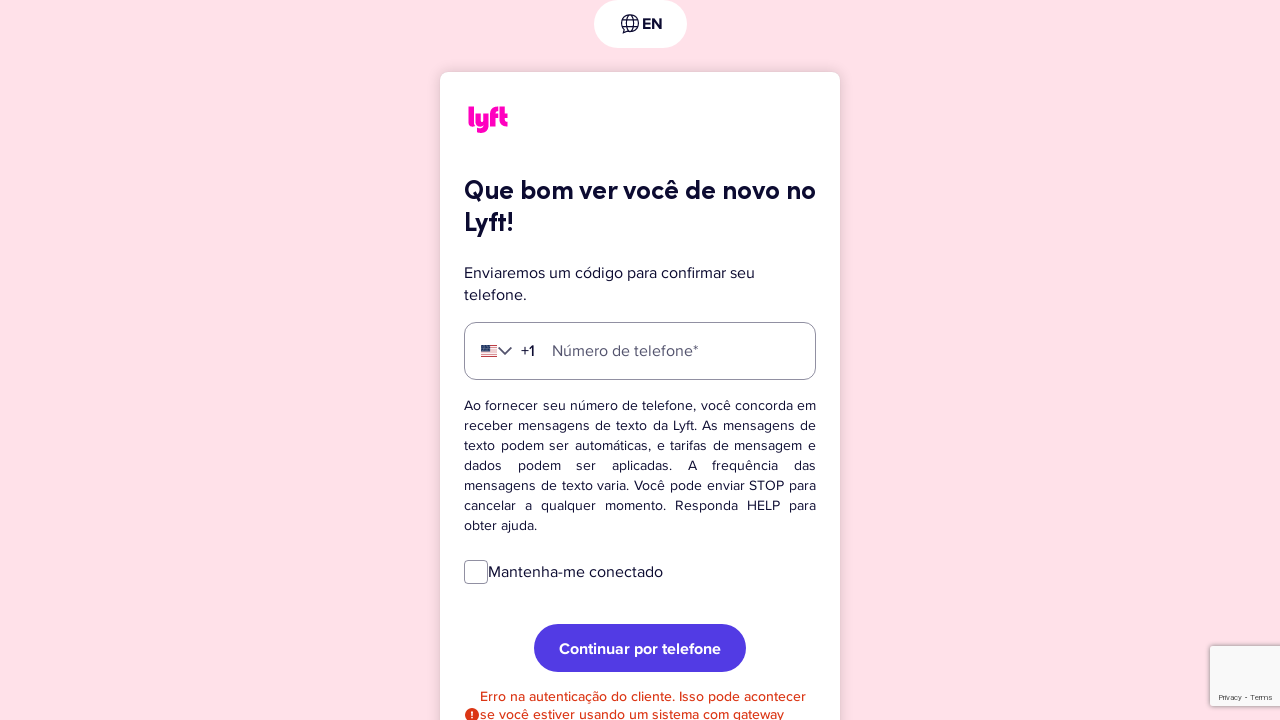

--- FILE ---
content_type: text/html; charset=utf-8
request_url: https://account.lyft.com/auth?locale_language=pt-us&next=https%3A%2F%2Fhelp.lyft.com%2Fhc%2Fpt-us%2Friderautomations%3Fride_selector%3Dtrue
body_size: 47738
content:
<!DOCTYPE html><html lang="pt"><head><meta charSet="utf-8" data-next-head=""/><meta name="viewport" content="width=device-width, initial-scale=1.0, minimum-scale=1.0, viewport-fit=cover" data-next-head=""/><script src="https://www.google.com/recaptcha/enterprise.js?render=6LcmY_0UAAAAAMJaSF9FDa4OuRvyShM9LuxEK7Nt" async="" defer="" data-next-head=""></script><link rel="icon" type="image/x-icon" href="https://www.lyft.com/favicon.ico" data-next-head=""/><meta name="HandheldFriendly" content="true" data-next-head=""/><meta name="MobileOptimized" content="320" data-next-head=""/><meta name="app-mobile-web-app-capable" content="yes" data-next-head=""/><meta name="google-site-verification" content="qOobNNEobNOSq_i3HPWC-CcOMZCtzpyjNUeopKJk04k" data-next-head=""/><meta name="p:domain_verify" content="c27507f5e616694c12804b1b595b7c85" data-next-head=""/><meta name="description" content="Rideshare with Lyft. Lyft is your friend with a car, whenever you need one. Download the app and get a ride from a friendly driver within minutes." data-next-head=""/><meta name="author" content="Lyft, Inc." data-next-head=""/><meta name="robots" content="noindex, noarchive, noodp, nofollow" data-next-head=""/><meta name="referrer" content="strict-origin-when-cross-origin" data-next-head=""/><meta name="copyright" content="Copyright © 2026 Lyft" data-next-head=""/><meta http-equiv="Content-Language" content="en_US" data-next-head=""/><meta http-equiv="X-UA-Compatible" content="IE=edge" data-next-head=""/><meta property="og:title" content="A ride whenever you need one - Lyft" data-next-head=""/><meta property="og:description" content="Rideshare with Lyft. Lyft is your friend with a car, whenever you need one. Download the app and get a ride from a friendly driver within minutes." data-next-head=""/><meta property="og:type" content="website" data-next-head=""/><meta property="og:image:width" content="1200" data-next-head=""/><meta property="og:image:height" content="627" data-next-head=""/><meta property="og:site_name" content="Lyft" data-next-head=""/><meta property="fb:app_id" content="275560259205767" data-next-head=""/><meta name="twitter:card" content="summary_large_image" data-next-head=""/><meta name="twitter:site" content="@lyft" data-next-head=""/><title data-next-head="">FAZER LOGIN</title><link rel="preload" href="https://cdn.lyft.com/accountfrontend/_next/static/css/pages/_app.18a49198.css" as="style" crossorigin="anonymous"/><meta name="sentry-trace" content="0d57ed4fddc98ff2b31616c7acb7f184-836dd45529d72c72"/><meta name="baggage" content="sentry-environment=production,sentry-release=P8IHMJIDT0gEsgShft0he,sentry-public_key=1a8734debfae3dd2a6fe37a709dfb7cb,sentry-trace_id=0d57ed4fddc98ff2b31616c7acb7f184"/><script id="i18n-common" data-nscript="beforeInteractive" crossorigin="anonymous">
var _i18n_extends = Object.assign || function (target) { for (var i = 1; i < arguments.length; i++) { var source = arguments[i]; for (var key in source) { if (Object.prototype.hasOwnProperty.call(source, key)) { target[key] = source[key]; } } } return target; };
;if(!window.__TRANSLATIONS__) window.__TRANSLATIONS__ = {};
window.__TRANSLATIONS__.locale = "pt";
window.__TRANSLATIONS__.bundleName = "common";
if (!window.__TRANSLATIONS__.data) window.__TRANSLATIONS__.data = {};
_i18n_extends(window.__TRANSLATIONS__.data, {"1it9ryd":{"s":"Que bom ver você de novo no Lyft!"},"hyzlaq":{"s":"Continuar por telefone"},"1i53fl1":{"s":"Criar conta"},"wvgn6v":{"s":"Que bom ver você de novo na Lyft!"},"eoqgtu":{"s":"Próximo"},"77hbgn":{"s":"E-mail"},"h0vlg2":{"s":"Enviaremos um link para verificar seu e-mail."},"97mch7":{"s":"Cadastre-se com a Lyft"},"pk8vmg":{"s":"Insira o código de verificação"},"e1xrjj":{"s":"Avançar"},"g72wic":{"s":"Aceito os"},"1qa38q":{"s":"Recuperação cancelada"},"170d7hc":{"s":"Voltar para o login"},"1brdd9c":{"s":"Conectar com o Lyft"},"ks0r3v":{"s":"Recusar"},"i8z72i":{"s":"Aceitar"},"1uib6ne":{"s":"Erro no processamento. Tente de novo"},"p8exmt":{"s":"Cliente não encontrado"},"8pb3lu":{"s":"Você já está conectado! Se continuar recuperando {recoveryEmail}, você sairá da conta {emailAddress}."},"9atb10":{"s":"Recuperar sua conta"},"1hg0vwn":{"s":"Recuperar {recoveryEmail}"},"1tzotba":{"s":"Permanecer conectado como {emailAddress}"},"tq0sd9":{"s":"Confirme sua solicitação de suporte"},"19pftgt":{"s":"Confirmar"},"eufo10":{"s":"Não solicitei ajuda do suporte"},"1xrp7yp":{"s":"Por motivos de segurança, estamos verificando se você entrou em contato com o suporte do Lyft.\n     Se sim, clique em Confirmar abaixo para receber ajuda."},"15jp3wc":{"s":"Você tem 24 horas para confirmar a solicitação de suporte."},"1gy25t3":{"s":"Verifique o seu e-mail"},"3ahiew":{"s":"Acabamos de enviar um e-mail de confirmação para o endereço abaixo.\n                     Confirme sua conta tocando no link do e-mail."},"o0mtr0":{"s":"Concordo"},"1j0kjy1":{"s":"Ocorreu um erro inesperado. Tente novamente."},"c7kspd":{"s":"Tentar novamente"},"der5qx":{"s":"Ocorreu um erro"},"12v9ekj":{"s":"Próximo"},"1xs2fc8":{"s":"Enviando e-mail de verificação…"},"1c6jiam":{"s":"Muitas tentativas, tente mais tarde"},"i1llnp":{"s":"Encontre sua conta pelo e-mail"},"bbv91b":{"s":"Problemas para encontrar sua conta?"},"1nbk91w":{"s":"E-mail"},"e6b5y5":{"s":"Verifique seu e-mail"},"xxntij":{"s":"Enviamos um e-mail para o endereço abaixo. Recupere sua conta tocando no link do e-mail."},"13vid6m":{"s":"Reenviar"},"y9l182":{"s":"Reenviando e-mail de verificação…"},"59ce60":{"s":"Muitas tentativas de reenvio, tente mais tarde"},"1vl2mod":{"s":"E-mail de verificação reenviado"},"jhwel4":{"s":"Perfil"},"exmtlp":{"s":"Fazer logout"},"df7xmy":{"s":"Serviços conectados"},"1sk41ha":{"s":"Controle o acesso à sua conta Lyft."},"1954eqj":{"s":"Ops! Ocorreu um erro inesperado."},"xu88ky":{"s":"Não há apps conectados à sua conta Lyft."},"11inz2":{"s":"Revogar"},"47yuwp":{"s":"Revogar app"},"1x1ub6q":{"s":"NÃO"},"11omtqr":{"s":"SIM"},"1codtuh":{"s":"Tem certeza de que deseja revogar a autorização deste app?"},"7qezs7":{"s":"Não foi possível obter suas informações de usuário do Google. Tente novamente ou cadastre-se sem usar o Google"},"qenagl":{"s":"Ops!"},"11j15v2":{"s":"Algo deu errado."},"1x8ayte":{"s":"FAZER LOGIN"},"1923z4m":{"s":"Verifique se você preencheu o endereço de cobrança corretamente\npara a forma de pagamento listada acima!"},"1sixgfn":{"s":"Reativar o pagamento"},"1liszm8":{"s":"Reativar o pagamento"},"sbbcw3":{"s":"Enviar"},"27gc0p":{"s":"Nome"},"tn6vq1":{"s":"Sobrenome"},"1s728zm":{"s":"Endereço de cobrança"},"r7qc3m":{"s":"CEP"},"fs5fil":{"s":"Verifique se você preencheu o endereço de cobrança corretamente\npara a forma de pagamento listada acima!"},"1e7rsvx":{"s":"defina a forma de pagamento padrão"},"1t9p4hi":{"s":"Contate o suporte"},"18ved2f":{"s":"Adicionar outra forma de pagamento"},"1ez19qv":{"s":"Enviar"},"bqu8yb":{"s":"Adicionar outra forma de pagamento"},"1drj8nl":{"s":"Você também pode definir sua forma de pagamento como "},"1q4ul06":{"s":" ou uma conta bancária; ou pedir ajuda ao suporte."},"1naahtw":{"s":"Rua do endereço de cobrança"},"uuslsr":{"s":"Cidade de cobrança"},"avzva6":{"s":"Código postal de cobrança"},"doqya3":{"s":"O {appName} substituirá a {activeLoyaltyPartner} como seu parceiro nos ganhos. Você pode alterar sua seleção na aba Recompensas no app Lyft."},"122gea":{"s":"Houve um problema no carregamento dos termos do contrato. Tente de novo."},"1jt8oy7":{"s":"Tente novamente"},"19z8qzs":{"s":"Sujeito aos"},"1iay86d":{"s":"Termos e Condições do Lyft Pink"},"3heo05":{"s":"e"},"199ys1e":{"s":"Termos de Serviço da Lyft"},"3qupsw":{"s":"Tocando"},"de3g67":{"s":"Aceitar"},"2of8k2":{"s":"você ({name}) concorda em dar"},"g6nnyj":{"s":"permissão para fazer o seguinte:"},"9ovj09":{"s":"compartilhar detalhes básicos do seu perfil"},"153xijv":{"s":"compartilhar notificações sobre alterações no status da sua assinatura e vinculação de conta"},"10ygvb2":{"s":"Ver os termos completos"},"1d0b9fh":{"s":"do contrato do {appName}."},"1ylybrj":{"s":"Recuperação bem sucedida"},"x1nyh3":{"s":"Conta recuperada"},"1lb7ch1":{"s":"Parabéns, você recuperou sua conta."},"9xl4tv":{"s":"Vá para o painel"},"1peaqi8":{"s":"Falha na recuperação"},"13nmouq":{"s":"Entre em contato com o suporte"},"14soich":{"s":"Clique abaixo para entrar em contato com o suporte!"},"14efbzt":{"s":"Não conseguimos recuperar a sua conta."},"1hg4wg1":{"s":"Entre em contato com o suporte"},"zq0qlo":{"s":"Pagamento habilitado"},"7abo7u":{"s":"Pagamento habilitado"},"1bc7zr6":{"s":"Obrigado por confirmar as informações do seu cartão de crédito."},"n9o7pt":{"s":"Agora você pode retornar ao app Lyft e continuar com a sua corrida!"},"12wrnes":{"s":"Clique em \"Continuar\" para solicitar uma corrida."},"2nbku4":{"s":"Continuar"},"ile7n7":{"s":"Entre em contato com o suporte"},"yvjt0y":{"s":"Entre em contato com o suporte"},"ajedua":{"s":"Não conseguimos reativar a sua conta."},"1533nvf":{"s":"Clique abaixo para entrar em contato com o suporte!"},"jrc6zr":{"s":"Entre em contato com o suporte"},"1506tta":{"s":"O seu e-mail está verificado"},"1b6amy":{"s":"Seu e-mail foi verificado"},"1tbqj7c":{"s":"Parabéns, seu e-mail está confirmado."},"ad0m05":{"s":"Vá para o painel"},"wfinsk":{"s":"Erro ao verificar o e-mail"},"1ld0gew":{"s":"Ops! Não conseguimos verificar seu e-mail."},"1y5vbl7":{"s":"Não conseguimos verificar seu e-mail."},"19bpny5":{"s":"Clique abaixo para reenviar o link de verificação por email"},"1qqqryy":{"s":"Reenviar link de verificação por email"},"xrky00":{"s":"Campo obrigatório"},"d4nlcj":{"s":"Central de Atendimento"},"14hro0h":{"s":"Um oferecimento Lyft"},"1k6q7us":{"s":"Tente de novo"},"s0o132":{"s":"Vincule sua conta de compartilhamento de bicicletas"},"ksr3h9":{"s":"Selecione sua rede de compartilhamento de bicicletas para conectar a conta existente ao Lyft."},"1k9ohre":{"s":"Antes de pegar uma bicicleta"},"199rq0j":{"s":"Aceite o nosso contrato de locação e os termos de responsabilidade."},"1y2o2k3":{"s":"Continuar"},"awn8tf":{"s":"Falta pouco para você pegar uma corrida. Faça o login abaixo."},"316kkn":{"s":"Recuperando sua conta {bikeShareSystemName}"},"1u87fqi":{"s":"Seu e-mail ou nome de usuário no {systemName}"},"1txs21d":{"s":"Senha"},"c6ecvx":{"s":"Esqueceu a senha?"},"awswil":{"s":"Fazer login"},"1rdakxo":{"s":"Redefina a senha da sua conta"},"1t5z2kd":{"s":"Vamos cuidar disso. Abra o link que você recebeu por e-mail."},"1p138ym":{"s":"Seu e-mail no {systemName}"},"wovnar":{"s":"Enviar"},"cpunbh":{"s":"Voltar para a tela de \u003CLink\u003Elogin\u003C\u002FLink\u003E"},"1kl6woi":{"s":"Ocorreu um problema!"},"15o4ge7":{"s":"Atualize e tente novamente mais tarde."},"17qrqrg":{"s":"Redirecionando…"},"keinsc":{"s":"Continuar para Lyft"},"18mfwsl":{"s":"Abrir o app Lyft"},"d2n3i3":{"s":"Toque abaixo para ser redirecionado ao app Lyft."},"1yg3mmb":{"s":"Informe seu número de telefone"},"1btmmwp":{"s":"Qual é o seu número?"},"bmb69n":{"s":"Número de telefone"},"l5af5d":{"s":"Próximo"},"b2bcdl":{"s":"Houve um problema; tente de novo."},"1kiiu7r":{"s":"Enviaremos um código para confirmar seu telefone."},"ql0pdj":{"s":"Informe o seu novo número"},"beebq0":{"s":"FAZER LOGIN"},"ojw10c":{"s":"Erro na autenticação do cliente. Isso pode acontecer se você estiver usando um sistema com gateway seguro."},"anzlxd":{"s":"Ocorreu um erro ao fazer login com o Google. Tente novamente."},"46bqkk":{"s":"Você está usando um aparelho móvel."},"1wxnjjd":{"s":"Recuperar a conta no app"},"qmo4d2":{"s":"Ao fornecer seu número de telefone, você concorda em receber mensagens de texto da Lyft. As mensagens de texto podem ser automáticas, e tarifas de mensagem e dados podem ser aplicadas. A frequência das mensagens de texto varia. Você pode enviar {stop} para cancelar a qualquer momento. Responda {help} para obter ajuda."},"tewczl":{"s":"Mantenha-me conectado"},"14uvbn6":{"s":"Número de telefone"},"15fhko7":{"s":"Para começar, precisamos de algumas informações suas."},"1o3sobm":{"s":"Confirme seu nome e o e-mail"},"1i27m6a":{"s":"Confirme ou atualize suas informações para continuar."},"rynlum":{"s":"Cadastre-se e faça corridas"},"14wik7a":{"s":"Email"},"18kye25":{"s":"Código promocional"},"1ujlcat":{"s":"Adicionar código promocional"},"3gn0zy":{"s":"Termos de Serviço"},"1qxc7gv":{"s":"Saiba mais"},"1eedkd":{"s":"Informe o código enviado para o seu telefone."},"xbljti":{"s":"Verificar número de telefone"},"1v0q920":{"s":"Confirme sua conta digitando o código de {verificationCodeLength} dígitos que enviamos via SMS."},"wexra0":{"s":"Código de verificação"},"gs36h4":{"s":"Clique aqui para mudar o número de telefone"},"vdicwp":{"s":"Recuperar a conta no app móvel"},"smpyej":{"s":"Enviamos um código para o seguinte número de telefone:"},"fsqnkv":{"s":"Antes de prosseguir, você precisa ler e concordar com os Termos de Serviço da Lyft"},"17nj4vn":{"s":"Termos de Serviço da Lyft"},"9obu6u":{"s":"Aceito"},"gspdj9":{"s":"Houve um problema. Tente novamente."},"1goz5n":{"s":"Erro ao aceitar os termos de serviço. Tente novamente."},"1l0e82b":{"s":"Verificar identidade"},"1j3cqff":{"s":"E-mail"},"1f0cjpj":{"s":"Insira seu e-mail para verificar sua conta"},"1ej3bu1":{"s":"Este endereço não está associado ao seu número de telefone."},"1sdysfx":{"s":"Avançar"},"l0p28t":{"s":"Número da carteira de motorista"},"1itrbrs":{"s":"Insira a sua carteira de motorista para verificar a sua identidade"},"13tzhnd":{"s":"Não é um número válido de carteira de motorista."},"1a1goh9":{"s":"Avançar"},"1cmfyut":{"s":"Não sou eu"},"vqhno3":{"s":"Não sou eu"},"1uubgcs":{"s":"Endereço de e-mail"},"1a4o6mm":{"s":"Número de telefone"},"1aqcllp":{"s":"Verificar identidade"},"11pk23m":{"s":"Se você alterou o seu número de telefone recentemente ou não se lembra do seu e-mail, acesse a nossa \u003CLink\u003ECentral de Ajuda\u003C\u002FLink\u003E."},"1th1mfk":{"s":"Se você alterou o seu número de telefone recentemente ou não encontra sua habilitação, acesse a nossa \u003CLink\u003ECentral de Ajuda\u003C\u002FLink\u003E."},"193nyw":{"s":"Criar nova conta"},"5nstp4":{"s":"Confirme o seu e-mail"},"lfz3hz":{"s":"Confirme o seu e-mail"},"pwclmn":{"s":"Precisaremos do seu endereço de e-mail para verificar a sua identidade. Acesse nossa \u003CLink\u003ECentral de Ajuda\u003C\u002FLink\u003E para obter mais informações."},"hu39pn":{"s":"Insira sua carteira de habilitação"},"xwk8f9":{"s":"Insira sua carteira de habilitação"},"r9vx5y":{"s":"Precisaremos da sua carteira de habilitação para verificar sua identidade. Acesse nossa \u003CLink\u003ECentral de Ajuda\u003C\u002FLink\u003E para obter mais informações."},"rgleu0":{"s":"Data de nascimento"},"rhb8l0":{"s":"Proteger conta"},"17jjqpp":{"s":"Sua conta está segura"},"1e8fwlb":{"s":"Todos os dispositivos conectados em sua conta foram desconectados.\n         Para continuar usando o Lyft, você terá de fazer login novamente."},"1ejpil5":{"s":"Sua conta está segura"},"1i2l6um":{"s":"Sua conta já foi protegida.\n             Todos os dispositivos conectados à sua conta foram desconectados."},"1dyqbz7":{"s":"Algo deu errado e não conseguimos proteger a sua conta"},"1rgvyw9":{"s":"Verificação de telefone do Lyft."},"3g7cjv":{"s":"Obrigado por nos avisar."},"11bhs58":{"s":"Invalidamos este link. Sua conta está segura."},"1air3ll":{"s":"Obrigado por nos avisar."},"dxdoc5":{"s":"Este link já estava invalidado. Sua conta está segura."},"2hrp8h":{"s":"Algo deu errado e não conseguimos verificar seu e-mail."},"ggzhpa":{"s":"Algo deu errado e não conseguimos invalidar este link."},"1pedqhr":{"s":"Tudo certo!"},"fw3uck":{"s":"Seu número de telefone está verificado."},"83oa07":{"s":"Seu número de telefone já foi verificado."},"qnst69":{"s":"Algo deu errado, e não conseguimos verificar seu número de telefone."},"tagfns":{"s":"Algo deu errado e não conseguimos verificar o seu telefone."},"19wr1aq":{"s":"Verificação de e-mail do Lyft."},"1y3o6lo":{"s":"Obrigado por nos avisar."},"aovfut":{"s":"Invalidamos este link. Sua conta está segura."},"mqw5xm":{"s":"Obrigado por nos avisar."},"j7xmbt":{"s":"Tudo certo!"},"u825v6":{"s":"Seu e-mail foi verificado."},"u52840":{"s":"Seu e-mail já foi verificado."},"1t3dl1m":{"s":"Entrar no Lyft"},"l1yjmf":{"s":"Enchendo os pneus e carregando a tela"},"19uym9h":{"s":"Nome de usuário ou senha inválidos."},"a5tw1b":{"s":"Esta conta {systemName} não está mais ativa. Entre em contato com o \u003CCustomerServiceLink\u003Eatendimento ao cliente\u003C\u002FCustomerServiceLink\u003E para obter assistência."},"2v96b5":{"s":"No momento, esta conta {systemName} não pode ser vinculada. Entre em contato com o \u003CCustomerServiceLink\u003Eatendimento ao cliente\u003C\u002FCustomerServiceLink\u003E para obter assistência."},"ywgt9v":{"s":"Esta conta {systemName} já foi acessada e vinculada a outra conta. Entre em contato com o \u003CCustomerServiceLink\u003Eatendimento ao cliente\u003C\u002FCustomerServiceLink\u003E se isso for um erro."},"1wab5kj":{"s":"Não encontramos uma conta {systemName} com as suas informações. \u003CBreak \u002F\u003E Entre em contato com o \u003CCustomerServiceLink\u003Eatendimento ao cliente\u003C\u002FCustomerServiceLink\u003E para pedir ajuda."},"1ch7mzj":{"s":"Atendimento ao cliente"},"v1jg6t":{"s":"Criar outra conta"},"14p4dw1":{"s":"Ainda não é membro?"},"1rc6m6s":{"s":"Não é membro?"},"1vrym2q":{"s":"Continuar"},"und6za":{"s":"Inscreva-se agora"},"1y2lb69":{"s":"Por favor, confirme que você não adicionou um novo cartão para o método Express Pay"},"1kgyyqn":{"s":"Confirme, ao clicar neste botão a Lyft irá desativar este método de repasse"},"15r3fp1":{"s":"Confirmar"},"141u810":{"s":"Obrigado por informar. Vamos analisar sua conta."},"1kk615s":{"s":"Os repasses com Express Pay foram temporariamente desativados. Seus ganhos serão incluídos no repasse bancário semanal."},"z86vzm":{"s":"Aprenda a proteger sua conta de fraudes no futuro "},"sfi9a9":{"s":"Já sinalizamos isso como fraude potencial e estamos analisando sua conta"},"16w4ra5":{"s":"Para mais informações sobre como proteger sua conta contra fraudes no futuro "},"12ssoul":{"s":"Este link venceu."},"1hjenli":{"s":"Este link é inválido."},"1tz38gh":{"s":"Por favor, confira o link e tente novamente. Para mais informações sobre como proteger sua conta contra fraudes no futuro "},"1yvbcoy":{"s":"Algo deu errado. Por favor, tente novamente mais tarde."},"1g5fqs8":{"s":"Proteja sua conta contra fraudes"},"10i4geg":{"s":"Convite aceito"},"cmwk2o":{"s":"Baixe a versão mais recente do app Lyft para começar a fazer corridas com o Lyft Family."},"1vjsjj4":{"s":"Convite recusado"},"1dy6wn":{"s":"Você recusou o convite."},"10by2so":{"s":"Baixar o aplicativo"},"3znzv5":{"s":"Compartilhar formas de pagamento"},"zmv41":{"s":"Os organizadores pagam pelas viagens que você faz na conta Família"},"ouv7x0":{"s":"Enviar detalhes da viagem em tempo real"},"kf4fef":{"s":"Compartilhe os detalhes da corrida com os organizadores e eles receberão notificações sobre sua viagem"},"1og9iqe":{"s":"Recusar"},"1vetcw":{"s":"Aceitar"},"1poypw":{"s":"Junte-se à família de {name}"},"1qepis4":{"s":"{firstName} {lastName} ({phoneNumber}) adicionou você à conta da família."},"lkdnn8":{"s":"Enviar"},"pi8cgf":{"s":"Precisamos de alguns detalhes"},"1b71bes":{"s":"Manter minha conexão por 30 dias."},"lf1a1g":{"s":"Problemas para receber o código?"},"ng20fo":{"s":"Encontre sua conta"},"cgd8lm":{"s":"Tem um número novo?"},"ytrsz6":{"s":"Está com dificuldades?"},"nq5jrs":{"s":"\u003CLink\u003EMais informações\u003C\u002FLink\u003E de acesso"},"1r0t31k":{"s":"Verifique sua caixa de entrada"},"1q2d01i":{"s":"Você receberá um link seguro neste endereço de e-mail: \u003CEmailLink\u003E{email}\u003C\u002FEmailLink\u003E. Se não vir o e-mail, verifique na sua pasta de spam."},"ntwduf":{"s":"Não recebeu o e-mail?"},"17l88rd":{"s":"Reenviar e-mail"},"1j36er6":{"s":"Precisa de ajuda?"},"1fqtlou":{"s":"Entre em contato conosco"},"sehnxf":{"s":"Cadastre-se usando o Google"},"tlhirm":{"s":"Ocorreu um erro inesperado."},"1imwlcp":{"s":"Reenviar código"},"19zug63":{"s":"Como devemos entrar em contato com você?"},"1utui1j":{"s":"Reenviaremos o código para {phoneNumber}."},"uep89f":{"s":"Liguem para mim"},"o064kg":{"s":"Enviar um SMS para mim"},"10jzkrk":{"s":"Código enviado."},"1n47dg5":{"s":"Algo deu errado. Tente novamente."},"1wc946m":{"s":"Novo no Lyft? "},"120abm9":{"s":"Criar outra conta"},"1pxyj45":{"s":"Não foi possível atender sua solicitação no momento."},"1i103za":{"s":"Você tem uma solicitação ativa para exportar seus dados. Você não pode apagar sua conta até que a solicitação de exportação seja concluída. Tente novamente depois que seus dados forem exportados."},"1r04kjt":{"s":"Você tem uma solicitação ativa para exportar seus dados. Você não pode apagar sua conta até que a solicitação de exportação seja concluída. Tente novamente depois que seus dados forem exportados."},"4pk472":{"s":"Você já tem uma solicitação ativa para apagar seus dados. Apagaremos sua conta e suas informações na medida exigida por lei, conforme explicado na nossa \u003CPrivacyPolicyLink\u003E.Política de Privacidade\u003C\u002FPrivacyPolicyLink\u003E. Manteremos um registro da sua solicitação."},"1fgb1lo":{"s":"Não foi possível processar seu pedido de eliminação no momento porque você está usando nossos serviços — por exemplo, solicitando uma corrida, realizando uma corrida ou patrocinando cupons ou códigos que ainda não foram resgatados. Tente novamente quando todas as atividades pendentes forem concluídas."},"10vwpat":{"s":"Você tem um pagamento pendente da Lyft associado à sua conta. Você não pode apagar a conta até que a transação de pagamento seja concluída. Tente novamente depois."},"jobp35":{"s":"Há uma atividade de carro alugado pendente vinculada à sua conta. Não é possível apagar sua conta até que a transação do carro alugado seja finalizada. Tente novamente depois."},"13fems5":{"s":"Não podemos concluir sua solicitação porque você tem infrações em aeroportos associadas à sua conta. Os aeroportos exigem que os motoristas cumpram as regras e regulamentos. O descumprimento pode resultar em suspensão permanente para realizar corridas em aeroportos. \u003CHelpCenterLink\u003ECentral de Ajuda\u003C\u002FHelpCenterLink\u003E"},"inn9ho":{"s":"Ative os cookies no navegador"},"17lb1ok":{"s":"Entre com o Google"},"z0frec":{"s":"\u003Cstrong\u003ENão é administrador?\u003C\u002Fstrong\u003E\u003Cbr \u002F\u003EPara fazer corridas a trabalho, crie um \u003Ca\u003Eperfil business de passageiro\u003C\u002Fa\u003E"},"12kaohe":{"s":"Suporte para login"},"1ksxsee":{"s":"OU"},"1czbc09":{"s":"Continuar com a Apple"},"1bxzv9":{"s":"Houve um problema; tente de novo."},"b143f5":{"s":"Pop-up fechado; tente de novo."},"18ruq6o":{"s":"Ainda não recebeu o e-mail de login?"},"1qsdics":{"s":"Sua organização pode ter um firewall que bloqueia e-mails da Lyft. Peça à sua equipe de TI para permitir estes domínios de e-mail:"},"12vdhy9":{"s":"Precisa de ajuda para fazer login?"},"5hzmly":{"s":"Podemos enviar mais instruções por e-mail."},"5qdlie":{"s":"Enviar instruções"},"cdg3u1":{"s":"E-mail enviado. Confira as instruções na sua caixa de entrada."},"5fa7fd9b65f99b7d5a3a241e19be181f":{"s":"Selecione um idioma"},"0046290eb9a16398fde8164088cf225d":{"s":"Idioma {language}"},"5f9bac298998804e3bf1d7795bebf884":{"s":"Atualizar idioma"},"28d7d84bf23ae27c6cac61dd0e19553e":{"s":"Você quer deixar o idioma padrão como {language}, ou apenas atualizar para esta sessão?"},"e23ad6d73f9ccebbeab745920b4b5fb9":{"s":"Deixar como padrão"},"9cb8c508d3ee2388d124bed0b40b6b0a":{"s":"Renovar para esta sessão."}});
</script><link rel="stylesheet" href="https://cdn.lyft.com/accountfrontend/_next/static/css/pages/_app.18a49198.css" crossorigin="anonymous" data-n-g=""/><noscript data-n-css=""></noscript><script defer="" crossorigin="anonymous" noModule="" src="https://cdn.lyft.com/accountfrontend/_next/static/chunks/polyfills-42372ed130431b0a.js"></script><script defer="" src="https://cdn.lyft.com/accountfrontend/_next/static/chunks/262.7e8a88934e72b53b.js" crossorigin="anonymous"></script><script defer="" src="https://cdn.lyft.com/accountfrontend/_next/static/chunks/7421.07a2a1714d3c29f3.js" crossorigin="anonymous"></script><script defer="" src="https://cdn.lyft.com/accountfrontend/_next/static/chunks/5951.845a0aaf02a1115e.js" crossorigin="anonymous"></script><script defer="" src="https://cdn.lyft.com/accountfrontend/_next/static/chunks/4686.a0cb4578e9be0bd4.js" crossorigin="anonymous"></script><script src="https://cdn.lyft.com/accountfrontend/_next/static/chunks/webpack-1fc3df8a70d66246.js" defer="" crossorigin="anonymous"></script><script src="https://cdn.lyft.com/accountfrontend/_next/static/chunks/framework-f78af806a6068ed9.js" defer="" crossorigin="anonymous"></script><script src="https://cdn.lyft.com/accountfrontend/_next/static/chunks/main-837e90d800262aea.js" defer="" crossorigin="anonymous"></script><script src="https://cdn.lyft.com/accountfrontend/_next/static/chunks/pages/_app-65aea5b15923b9b2.js" defer="" crossorigin="anonymous"></script><script src="https://cdn.lyft.com/accountfrontend/_next/static/chunks/pages/%5B...index%5D-6a70195a7dd59b9a.js" defer="" crossorigin="anonymous"></script><script src="https://cdn.lyft.com/accountfrontend/_next/static/P8IHMJIDT0gEsgShft0he/_buildManifest.js" defer="" crossorigin="anonymous"></script><script src="https://cdn.lyft.com/accountfrontend/_next/static/P8IHMJIDT0gEsgShft0he/_ssgManifest.js" defer="" crossorigin="anonymous"></script><style data-styled="" data-styled-version="5.3.11">.kGRXWn{display:-webkit-box;-webkit-line-clamp:2;-webkit-box-orient:vertical;overflow:hidden;}/*!sc*/
.TCfcc{display:-webkit-box;-webkit-line-clamp:2;-webkit-box-orient:vertical;overflow:hidden;text-align:left;}/*!sc*/
data-styled.g1[id="sc-aXZVg"]{content:"kGRXWn,TCfcc,"}/*!sc*/
.jMphdc{height:1px;width:1px;position:absolute;z-index:1;overflow:hidden;white-space:nowrap;-webkit-clip:rect(0 0 0 0);clip:rect(0 0 0 0);-webkit-clip-path:inset(50%);clip-path:inset(50%);}/*!sc*/
data-styled.g4[id="sc-fqkvVR"]{content:"jMphdc,"}/*!sc*/
.gvlEkb{display:-webkit-inline-box;display:-webkit-inline-flex;display:-ms-inline-flexbox;display:inline-flex;-webkit-tap-highlight-color:transparent;position:relative;}/*!sc*/
.gvlEkb button,.gvlEkb input{position:relative;}/*!sc*/
.gvlEkb button::after,.gvlEkb input::after{content:'';position:absolute;top:0;right:0;bottom:0;left:0;min-height:48px;margin:-24px 0;}/*!sc*/
.gvlEkb .focus-visible:not(:disabled):not([disabled]):focus{outline:none;}/*!sc*/
.gvlEkb .focus-visible:not(:disabled):not([disabled]):focus::after{box-shadow:none;}/*!sc*/
.gvlEkb.focus-visible:not(:disabled):not([disabled]):focus{outline:none !important;outline:1px solid var(--core-ui-theme-surface-interactive,var(--core-ui-color-surface-interactive));outline-offset:1px;}/*!sc*/
.gvlEkb.focus-visible:not(:disabled):not([disabled]):focus::after{box-shadow:none;}/*!sc*/
.gvlEkb.focus-visible:not(:disabled):not([disabled]):focus::after{content:'';position:absolute;top:-2px;left:-2px;bottom:-2px;right:-2px;box-shadow:0 0 0 3px var(--core-ui-theme-surface-interactive,var(--core-ui-color-surface-interactive));opacity:0.3;pointer-events:none;}/*!sc*/
.XoTeb{-webkit-tap-highlight-color:transparent;position:relative;}/*!sc*/
.XoTeb button,.XoTeb input{position:relative;}/*!sc*/
.XoTeb button::after,.XoTeb input::after{content:'';position:absolute;top:0;right:0;bottom:0;left:0;min-height:48px;margin:-24px 0;}/*!sc*/
.XoTeb .focus-visible:not(:disabled):not([disabled]):focus{outline:none;}/*!sc*/
.XoTeb .focus-visible:not(:disabled):not([disabled]):focus::after{box-shadow:none;}/*!sc*/
.XoTeb.focus-visible:not(:disabled):not([disabled]):focus{outline:none !important;outline:1px solid var(--core-ui-theme-surface-interactive,var(--core-ui-color-surface-interactive));outline-offset:1px;}/*!sc*/
.XoTeb.focus-visible:not(:disabled):not([disabled]):focus::after{box-shadow:none;}/*!sc*/
.XoTeb.focus-visible:not(:disabled):not([disabled]):focus::after{content:'';position:absolute;top:-2px;left:-2px;bottom:-2px;right:-2px;box-shadow:0 0 0 3px var(--core-ui-theme-surface-interactive,var(--core-ui-color-surface-interactive));opacity:0.3;pointer-events:none;}/*!sc*/
data-styled.g6[id="sc-iGgWBj"]{content:"gvlEkb,XoTeb,"}/*!sc*/
.kaYTBu{display:-webkit-box;display:-webkit-flex;display:-ms-flexbox;display:flex;box-sizing:border-box;-webkit-align-items:center;-webkit-box-align:center;-ms-flex-align:center;align-items:center;-webkit-flex-direction:column;-ms-flex-direction:column;flex-direction:column;-webkit-box-pack:center;-webkit-justify-content:center;-ms-flex-pack:center;justify-content:center;}/*!sc*/
.jNmAko{display:-webkit-box;display:-webkit-flex;display:-ms-flexbox;display:flex;box-sizing:border-box;-webkit-align-items:flex-end;-webkit-box-align:flex-end;-ms-flex-align:flex-end;align-items:flex-end;}/*!sc*/
.kmAyQG{display:-webkit-box;display:-webkit-flex;display:-ms-flexbox;display:flex;box-sizing:border-box;-webkit-align-items:center;-webkit-box-align:center;-ms-flex-align:center;align-items:center;}/*!sc*/
.ggmMpJ{display:-webkit-box;display:-webkit-flex;display:-ms-flexbox;display:flex;box-sizing:border-box;-webkit-align-items:center;-webkit-box-align:center;-ms-flex-align:center;align-items:center;-webkit-box-pack:center;-webkit-justify-content:center;-ms-flex-pack:center;justify-content:center;gap:8px;}/*!sc*/
.kYTGjq{display:-webkit-box;display:-webkit-flex;display:-ms-flexbox;display:flex;box-sizing:border-box;}/*!sc*/
.bMhPPC{display:-webkit-box;display:-webkit-flex;display:-ms-flexbox;display:flex;box-sizing:border-box;-webkit-align-items:center;-webkit-box-align:center;-ms-flex-align:center;align-items:center;-webkit-box-pack:justify;-webkit-justify-content:space-between;-ms-flex-pack:justify;justify-content:space-between;}/*!sc*/
.fQKNQP{display:-webkit-box;display:-webkit-flex;display:-ms-flexbox;display:flex;box-sizing:border-box;-webkit-align-items:center;-webkit-box-align:center;-ms-flex-align:center;align-items:center;-webkit-box-pack:start;-webkit-justify-content:flex-start;-ms-flex-pack:start;justify-content:flex-start;gap:16px;}/*!sc*/
.PsMai{display:-webkit-box;display:-webkit-flex;display:-ms-flexbox;display:flex;box-sizing:border-box;-webkit-align-items:center;-webkit-box-align:center;-ms-flex-align:center;align-items:center;-webkit-box-pack:center;-webkit-justify-content:center;-ms-flex-pack:center;justify-content:center;}/*!sc*/
.hinBsi{display:-webkit-box;display:-webkit-flex;display:-ms-flexbox;display:flex;box-sizing:border-box;-webkit-align-items:center;-webkit-box-align:center;-ms-flex-align:center;align-items:center;-webkit-flex-direction:column;-ms-flex-direction:column;flex-direction:column;}/*!sc*/
data-styled.g7[id="sc-gsFSXq"]{content:"kaYTBu,jNmAko,kmAyQG,ggmMpJ,kYTGjq,bMhPPC,fQKNQP,PsMai,hinBsi,"}/*!sc*/
.fQKVob{-webkit-flex:1;-ms-flex:1;flex:1;}/*!sc*/
data-styled.g8[id="sc-kAyceB"]{content:"fQKVob,"}/*!sc*/
.lJIVz{-webkit-flex:none;-ms-flex:none;flex:none;visibility:hidden;height:24px;}/*!sc*/
@media (min-width:576px){.lJIVz{height:24px;}}/*!sc*/
@media (min-width:768px){.lJIVz{height:24px;}}/*!sc*/
@media (min-width:1024px){.lJIVz{height:24px;}}/*!sc*/
@media (min-width:1280px){.lJIVz{height:24px;}}/*!sc*/
.knbYfa{-webkit-flex:none;-ms-flex:none;flex:none;visibility:hidden;height:16px;}/*!sc*/
@media (min-width:576px){.knbYfa{height:16px;}}/*!sc*/
@media (min-width:768px){.knbYfa{height:16px;}}/*!sc*/
@media (min-width:1024px){.knbYfa{height:16px;}}/*!sc*/
@media (min-width:1280px){.knbYfa{height:16px;}}/*!sc*/
.iabigd{-webkit-flex:none;-ms-flex:none;flex:none;visibility:hidden;height:8px;}/*!sc*/
@media (min-width:576px){.iabigd{height:8px;}}/*!sc*/
@media (min-width:768px){.iabigd{height:8px;}}/*!sc*/
@media (min-width:1024px){.iabigd{height:8px;}}/*!sc*/
@media (min-width:1280px){.iabigd{height:8px;}}/*!sc*/
.ebcLXq{-webkit-flex:none;-ms-flex:none;flex:none;visibility:hidden;display:inline-block;width:8px;}/*!sc*/
@media (min-width:576px){.ebcLXq{width:8px;}}/*!sc*/
@media (min-width:768px){.ebcLXq{width:8px;}}/*!sc*/
@media (min-width:1024px){.ebcLXq{width:8px;}}/*!sc*/
@media (min-width:1280px){.ebcLXq{width:8px;}}/*!sc*/
.Ywxhx{-webkit-flex:none;-ms-flex:none;flex:none;visibility:hidden;height:0px;}/*!sc*/
@media (min-width:576px){.Ywxhx{height:0px;}}/*!sc*/
@media (min-width:768px){.Ywxhx{height:0px;}}/*!sc*/
@media (min-width:1024px){.Ywxhx{height:0px;}}/*!sc*/
@media (min-width:1280px){.Ywxhx{height:0px;}}/*!sc*/
data-styled.g9[id="sc-imWYAI"]{content:"lJIVz,knbYfa,iabigd,ebcLXq,Ywxhx,"}/*!sc*/
.XSzZz{position:relative;display:inline-block;height:24px;}/*!sc*/
data-styled.g10[id="sc-jXbUNg"]{content:"XSzZz,"}/*!sc*/
.itxHKb{-webkit-appearance:none;-moz-appearance:none;appearance:none;cursor:pointer;position:relative;border:1px solid var(--core-ui-theme-stroke-secondary,var(--core-ui-color-stroke-secondary));border-radius:4px;height:24px;width:24px;-webkit-transition:background-color 100ms cubic-bezier(0.45,0,1,1);transition:background-color 100ms cubic-bezier(0.45,0,1,1);will-change:background-color;}/*!sc*/
.itxHKb:checked ~ div > svg,.itxHKb:indeterminate ~ div > svg{-webkit-transform:scale(1);-ms-transform:scale(1);transform:scale(1);opacity:1;-webkit-transition:all 100ms cubic-bezier(0,0,0.15,1);transition:all 100ms cubic-bezier(0,0,0.15,1);}/*!sc*/
.itxHKb:active:not(:disabled) + div{background-color:var(--core-ui-color-pressed0);-webkit-transition:background-color 100ms cubic-bezier(0,0,0.15,1);transition:background-color 100ms cubic-bezier(0,0,0.15,1);}/*!sc*/
.itxHKb:checked:active:not(:disabled) + div,.itxHKb:indeterminate:active:not(:disabled) + div{background-color:var(--core-ui-color-pressed100);}/*!sc*/
.itxHKb:hover:not(:disabled):not(:active) + div{background-color:var(--core-ui-color-hover0);-webkit-transition:background-color 100ms cubic-bezier(0,0,0.15,1);transition:background-color 100ms cubic-bezier(0,0,0.15,1);}/*!sc*/
.itxHKb:checked:hover:not(:disabled):not(:active) + div,.itxHKb:indeterminate:hover:not(:disabled):not(:active) + div{background-color:var(--core-ui-color-hover100);}/*!sc*/
.itxHKb:disabled,.itxHKb:disabled ~ div > svg{opacity:0.38;cursor:initial;}/*!sc*/
.itxHKb:disabled:checked{border:0;}/*!sc*/
.itxHKb.itxHKb::after{content:none;}/*!sc*/
data-styled.g11[id="sc-dhKdcB"]{content:"itxHKb,"}/*!sc*/
.egkCxW{position:absolute;top:0;left:0;height:24px;width:24px;border-radius:4px;overflow:hidden;pointer-events:none;z-index:2;}/*!sc*/
.egkCxZ{position:absolute;top:0;left:0;height:24px;width:24px;border-radius:4px;overflow:hidden;pointer-events:none;z-index:1;}/*!sc*/
data-styled.g12[id="sc-kpDqfm"]{content:"egkCxW,egkCxZ,"}/*!sc*/
.fxvkTf{fill:var(--core-ui-theme-icon-primary,var(--core-ui-color-icon-primary));height:100%;width:100%;opacity:0;-webkit-transform:scale(0);-ms-transform:scale(0);transform:scale(0);-webkit-transform-origin:50% 50%;-ms-transform-origin:50% 50%;transform-origin:50% 50%;-webkit-transition:all 100ms cubic-bezier(0.45,0,1,1);transition:all 100ms cubic-bezier(0.45,0,1,1);will-change:transform,opacity;}/*!sc*/
data-styled.g13[id="sc-dAlyuH"]{content:"fxvkTf,"}/*!sc*/
.gbmzbf{fill:var(--core-ui-theme-surface-selected,var(--core-ui-color-surface-selected));}/*!sc*/
data-styled.g14[id="sc-jlZhew"]{content:"gbmzbf,"}/*!sc*/
.iioosY{fill:var(--core-ui-theme-surface-primary,var(--core-ui-color-surface-primary));}/*!sc*/
data-styled.g15[id="sc-cwHptR"]{content:"iioosY,"}/*!sc*/
.hlmbbM{display:inline-block;line-height:0;color:var(--core-ui-theme-icon-interactive,var(--core-ui-color-icon-interactive));}/*!sc*/
.bGLZJE{display:inline-block;line-height:0;color:var(--core-ui-theme-icon-secondary,var(--core-ui-color-icon-secondary));}/*!sc*/
.cfWAWk{display:inline-block;line-height:0;color:var(--core-ui-theme-icon-primary,var(--core-ui-color-icon-primary));}/*!sc*/
.fWFepk{display:inline-block;line-height:0;}/*!sc*/
data-styled.g16[id="sc-jEACwC"]{content:"hlmbbM,bGLZJE,cfWAWk,fWFepk,"}/*!sc*/
.dzkrHU{color:var(--core-ui-theme-text-primary,var(--core-ui-color-text-primary));font-family:"LyftProUI",sans-serif;font-weight:700;font-size:26px;line-height:32px;line-height:32px;}/*!sc*/
.cduBfm{color:var(--core-ui-theme-text-primary,var(--core-ui-color-text-primary));font-family:"ProximaNova",sans-serif;font-weight:400;font-size:17px;line-height:22px;line-height:22px;}/*!sc*/
@media (min-width:768px){.cduBfm{font-size:16px;line-height:22px;}}/*!sc*/
.kGxMRJ{font-family:"ProximaNova",sans-serif;font-weight:500;font-size:17px;line-height:20px;line-height:20px;}/*!sc*/
@media (min-width:768px){.kGxMRJ{font-size:16px;line-height:20px;}}/*!sc*/
.VCFOo{font-family:"ProximaNova",sans-serif;font-weight:400;font-size:17px;line-height:20px;line-height:20px;}/*!sc*/
@media (min-width:768px){.VCFOo{font-size:16px;line-height:20px;}}/*!sc*/
.jWpSJu{color:var(--core-ui-theme-text-primary,var(--core-ui-color-text-primary));font-family:"ProximaNova",sans-serif;font-weight:400;font-size:15px;line-height:20px;line-height:20px;text-align:justify;}/*!sc*/
@media (min-width:768px){.jWpSJu{font-size:14px;line-height:20px;}}/*!sc*/
.kBnvaO{font-family:"ProximaNova",sans-serif;font-weight:700;font-size:20px;line-height:24px;line-height:24px;}/*!sc*/
.fMAcfz{font-family:"ProximaNova",sans-serif;font-weight:700;font-size:17px;line-height:20px;line-height:20px;}/*!sc*/
@media (min-width:768px){.fMAcfz{font-size:16px;line-height:20px;}}/*!sc*/
.jxobjs{font-family:"ProximaNova",sans-serif;font-weight:700;font-size:15px;line-height:18px;line-height:18px;}/*!sc*/
@media (min-width:768px){.jxobjs{font-size:14px;line-height:18px;}}/*!sc*/
data-styled.g34[id="sc-bmzYkS"]{content:"dzkrHU,cduBfm,kGxMRJ,VCFOo,jWpSJu,kBnvaO,fMAcfz,jxobjs,"}/*!sc*/
.kIkTWD{width:16px;max-height:16px;}/*!sc*/
data-styled.g35[id="sc-iHGNWf"]{content:"kIkTWD,"}/*!sc*/
.bynbqZ{display:inline-block;-webkit-tap-highlight-color:transparent;position:relative;}/*!sc*/
.bynbqZ button,.bynbqZ input{position:relative;}/*!sc*/
.bynbqZ button::after,.bynbqZ input::after{content:'';position:absolute;top:0;right:0;bottom:0;left:0;min-height:48px;margin:-8px 0;}/*!sc*/
.bynbqZ .focus-visible:not(:disabled):not([disabled]):focus{outline:none;}/*!sc*/
.bynbqZ .focus-visible:not(:disabled):not([disabled]):focus::after{box-shadow:none;}/*!sc*/
.bynbqZ.focus-visible:not(:disabled):not([disabled]):focus{outline:none !important;outline:1px solid var(--core-ui-theme-icon-primary,var(--core-ui-color-icon-primary));outline-offset:1px;}/*!sc*/
.bynbqZ.focus-visible:not(:disabled):not([disabled]):focus::after{box-shadow:none;}/*!sc*/
.bynbqZ.focus-visible:not(:disabled):not([disabled]):focus::after{content:'';position:absolute;top:-2px;left:-2px;bottom:-2px;right:-2px;box-shadow:0 0 0 3px var(--core-ui-theme-icon-primary,var(--core-ui-color-icon-primary));opacity:0.3;pointer-events:none;}/*!sc*/
.ffGCKm{display:inline-block;-webkit-tap-highlight-color:transparent;position:relative;}/*!sc*/
.ffGCKm .focus-visible:not(:disabled):not([disabled]):focus{outline:none;}/*!sc*/
.ffGCKm .focus-visible:not(:disabled):not([disabled]):focus::after{box-shadow:none;}/*!sc*/
.ffGCKm.focus-visible:not(:disabled):not([disabled]):focus{outline:none !important;outline:1px solid var(--core-ui-theme-surface-interactive,var(--core-ui-color-surface-interactive));outline-offset:1px;}/*!sc*/
.ffGCKm.focus-visible:not(:disabled):not([disabled]):focus::after{box-shadow:none;}/*!sc*/
.ffGCKm.focus-visible:not(:disabled):not([disabled]):focus::after{content:'';position:absolute;top:-2px;left:-2px;bottom:-2px;right:-2px;box-shadow:0 0 0 3px var(--core-ui-theme-surface-interactive,var(--core-ui-color-surface-interactive));opacity:0.3;pointer-events:none;}/*!sc*/
.vlTuJ{display:inline-block;-webkit-tap-highlight-color:transparent;position:relative;}/*!sc*/
.vlTuJ button,.vlTuJ input{position:relative;}/*!sc*/
.vlTuJ button::after,.vlTuJ input::after{content:'';position:absolute;top:0;right:0;bottom:0;left:0;min-height:48px;margin:-8px 0;}/*!sc*/
.vlTuJ .focus-visible:not(:disabled):not([disabled]):focus{outline:none;}/*!sc*/
.vlTuJ .focus-visible:not(:disabled):not([disabled]):focus::after{box-shadow:none;}/*!sc*/
.vlTuJ.focus-visible:not(:disabled):not([disabled]):focus{outline:none !important;outline:1px solid var(--core-ui-theme-surface-interactive,var(--core-ui-color-surface-interactive));outline-offset:1px;}/*!sc*/
.vlTuJ.focus-visible:not(:disabled):not([disabled]):focus::after{box-shadow:none;}/*!sc*/
.vlTuJ.focus-visible:not(:disabled):not([disabled]):focus::after{content:'';position:absolute;top:-2px;left:-2px;bottom:-2px;right:-2px;box-shadow:0 0 0 3px var(--core-ui-theme-surface-interactive,var(--core-ui-color-surface-interactive));opacity:0.3;pointer-events:none;}/*!sc*/
data-styled.g41[id="sc-eBMEME"]{content:"bynbqZ,ffGCKm,vlTuJ,"}/*!sc*/
.fIolXR{-webkit-appearance:none !important;-moz-appearance:none !important;appearance:none !important;position:relative;display:-webkit-inline-box;display:-webkit-inline-flex;display:-ms-inline-flexbox;display:inline-flex;-webkit-align-items:center;-webkit-box-align:center;-ms-flex-align:center;align-items:center;-webkit-box-pack:center;-webkit-justify-content:center;-ms-flex-pack:center;justify-content:center;border:1px solid transparent;border-radius:48px;box-sizing:border-box;padding:0 var(--padding);color:var(--core-ui-theme-text-primary,var(--core-ui-color-text-primary));-webkit-user-select:none;-moz-user-select:none;-ms-user-select:none;user-select:none;min-height:var(--min-height);min-width:var(--min-width);cursor:pointer;-webkit-transition:opacity 200ms cubic-bezier(0.45,0,0.15,1);transition:opacity 200ms cubic-bezier(0.45,0,0.15,1);will-change:opacity;}/*!sc*/
.kRJRrp{-webkit-appearance:none !important;-moz-appearance:none !important;appearance:none !important;position:relative;display:-webkit-inline-box;display:-webkit-inline-flex;display:-ms-inline-flexbox;display:inline-flex;-webkit-align-items:center;-webkit-box-align:center;-ms-flex-align:center;align-items:center;-webkit-box-pack:center;-webkit-justify-content:center;-ms-flex-pack:center;justify-content:center;border:1px solid transparent;border-radius:0px;box-sizing:border-box;padding:0 var(--padding);color:var(--core-ui-theme-text-primary,var(--core-ui-color-text-primary));-webkit-user-select:none;-moz-user-select:none;-ms-user-select:none;user-select:none;min-height:var(--min-height);min-width:var(--min-width);cursor:pointer;-webkit-transition:opacity 200ms cubic-bezier(0.45,0,0.15,1);transition:opacity 200ms cubic-bezier(0.45,0,0.15,1);will-change:opacity;}/*!sc*/
data-styled.g42[id="sc-dCFHLb"]{content:"fIolXR,kRJRrp,"}/*!sc*/
.juGSWT{background-color:var(--core-ui-theme-surface-interactive,var(--core-ui-color-surface-interactive));color:var(--core-ui-theme-text-primary-inverse,var(--core-ui-color-text-primary-inverse)) !important;-webkit-transition:opacity 200ms cubic-bezier(0.45,0,0.15,1);transition:opacity 200ms cubic-bezier(0.45,0,0.15,1);will-change:opacity;}/*!sc*/
@media (hover:hover){.juGSWT:hover{background-image:linear-gradient(var(--core-ui-color-hover80),var(--core-ui-color-hover80));}}/*!sc*/
.juGSWT:active{background-image:linear-gradient(var(--core-ui-color-pressed80),var(--core-ui-color-pressed80));}/*!sc*/
data-styled.g43[id="sc-fhzFiK"]{content:"juGSWT,"}/*!sc*/
.cgAbXj{padding:0;min-width:auto;min-height:var(--min-height);background-color:transparent;}/*!sc*/
.cgAbXj:not(:disabled):not([disabled]):hover{-webkit-text-decoration:underline !important;text-decoration:underline !important;}/*!sc*/
data-styled.g50[id="sc-JrDLc"]{content:"cgAbXj,"}/*!sc*/
.kMrRzy{color:var(--core-ui-theme-text-interactive,var(--core-ui-color-text-interactive)) !important;}/*!sc*/
data-styled.g51[id="sc-fjvvzt"]{content:"kMrRzy,"}/*!sc*/
.hxVkpC{min-height:auto;min-width:auto;height:var(--height);width:var(--width);padding:0;background-color:transparent;-webkit-transition:opacity 200ms cubic-bezier(0.45,0,0.15,1);transition:opacity 200ms cubic-bezier(0.45,0,0.15,1);will-change:opacity;}/*!sc*/
@media (hover:hover){.hxVkpC:hover{background-image:linear-gradient(var(--core-ui-color-hover0),var(--core-ui-color-hover0));}}/*!sc*/
.hxVkpC:active{background-image:linear-gradient(var(--core-ui-color-pressed0),var(--core-ui-color-pressed0));}/*!sc*/
.hxVkpC:not(:disabled):not([disabled]):hover,.hxVkpC:not(:disabled):not([disabled]):active{background-image:none;}/*!sc*/
.hxVkpC:not(:disabled):not([disabled]):hover::before,.hxVkpC:not(:disabled):not([disabled]):active::before{content:'';position:absolute;height:100%;width:100%;border-radius:inherit;box-sizing:content-box;border:1px solid var(--core-ui-theme-icon-primary,var(--core-ui-color-icon-primary));background-color:var(--core-ui-theme-icon-primary,var(--core-ui-color-icon-primary));background-clip:padding-box;}/*!sc*/
.hxVkpC:not(:disabled):not([disabled]):hover::before{opacity:0.18;}/*!sc*/
.hxVkpC:not(:disabled):not([disabled]):active::before{opacity:0.22;}/*!sc*/
data-styled.g54[id="sc-hknOHE"]{content:"hxVkpC,"}/*!sc*/
.cRKXrM{display:contents;}/*!sc*/
data-styled.g59[id="sc-cfxfcM"]{content:"cRKXrM,"}/*!sc*/
.kESbtj{display:-webkit-inline-box;display:-webkit-inline-flex;display:-ms-inline-flexbox;display:inline-flex;-webkit-align-items:center;-webkit-box-align:center;-ms-flex-align:center;align-items:center;will-change:opacity;opacity:1;-webkit-transition:opacity 200ms cubic-bezier(0.45,0,0.15,1);transition:opacity 200ms cubic-bezier(0.45,0,0.15,1);}/*!sc*/
data-styled.g61[id="sc-gmPhUn"]{content:"kESbtj,"}/*!sc*/
.fwIPaI{position:absolute;-webkit-align-items:center;-webkit-box-align:center;-ms-flex-align:center;align-items:center;top:0;height:100%;right:0;padding:16px;min-height:56px;visibility:hidden;opacity:0;-webkit-transform:scale(0);-ms-transform:scale(0);transform:scale(0);-webkit-transform-origin:50% 50%;-ms-transform-origin:50% 50%;transform-origin:50% 50%;-webkit-transition:all 100ms cubic-bezier(0.45,0,0.15,1);transition:all 100ms cubic-bezier(0.45,0,0.15,1);will-change:opacity,transform;}/*!sc*/
data-styled.g94[id="sc-kMkxaj"]{content:"fwIPaI,"}/*!sc*/
.bObLPM{padding-right:8px;}/*!sc*/
data-styled.g95[id="sc-fiCwlc"]{content:"bObLPM,"}/*!sc*/
.kBDUYY{position:absolute;-webkit-align-items:center;-webkit-box-align:center;-ms-flex-align:center;align-items:center;top:0;height:100%;font:inherit;display:-webkit-box;display:-webkit-flex;display:-ms-flexbox;display:flex;left:1px;right:16px;overflow-x:hidden;padding-left:16px;pointer-events:none;-webkit-user-select:none;-moz-user-select:none;-ms-user-select:none;user-select:none;white-space:nowrap;color:var(--core-ui-theme-text-secondary,var(--core-ui-color-text-secondary));-webkit-transition:opacity 200ms cubic-bezier(0.45,0,0.15,1);transition:opacity 200ms cubic-bezier(0.45,0,0.15,1);will-change:opacity;-webkit-transform-origin:16px 0;-ms-transform-origin:16px 0;transform-origin:16px 0;-webkit-transition:-webkit-transform 100ms cubic-bezier(0.45,0,0.15,1);-webkit-transition:transform 100ms cubic-bezier(0.45,0,0.15,1);transition:transform 100ms cubic-bezier(0.45,0,0.15,1);will-change:transform;}/*!sc*/
data-styled.g96[id="sc-jIGnZt"]{content:"kBDUYY,"}/*!sc*/
.fCTtlr{margin-top:8px;font-style:normal;position:absolute;left:0;opacity:0;display:none;}/*!sc*/
.kWAfrB{margin-top:8px;font-style:normal;position:absolute;left:0;opacity:1;display:block;}/*!sc*/
data-styled.g97[id="sc-fBdRDi"]{content:"fCTtlr,kWAfrB,"}/*!sc*/
.fpABLv{font:inherit;background:none;width:100%;color:var(--core-ui-theme-text-primary,var(--core-ui-color-text-primary));-webkit-transition:border-color 100ms cubic-bezier(0.45,0,0.15,1);transition:border-color 100ms cubic-bezier(0.45,0,0.15,1);caret-color:var(--core-ui-theme-text-interactive,var(--core-ui-color-text-interactive));border:1px solid var(--core-ui-theme-stroke-secondary,var(--core-ui-color-stroke-secondary));border-radius:12px;-webkit-appearance:none;-moz-appearance:none;appearance:none;min-width:80px;width:100%;height:100%;max-width:100%;padding-top:16px;padding-bottom:0;padding-left:16px;padding-right:40px;}/*!sc*/
.fpABLv::-ms-clear{display:none;}/*!sc*/
.fpABLv:focus{outline:none !important;border-color:transparent;box-shadow:0 0 0 2px var(--core-ui-theme-stroke-interactive,var(--core-ui-color-stroke-interactive));}/*!sc*/
.fpABLv:disabled{font-style:italic;border-color:transparent !important;}/*!sc*/
.fpABLv:not(:focus):invalid,.fpABLv:input:required,.fpABLv[aria-invalid="true"]{box-shadow:none;}/*!sc*/
.fpABLv::-webkit-outer-spin-button,.fpABLv::-webkit-inner-spin-button{display:none;}/*!sc*/
.fpABLv:-internal-autofill-selected,.fpABLv:-webkit-autofill{-webkit-text-fill-color:var(--core-ui-theme-text-primary,var(--core-ui-color-text-primary));-webkit-background-clip:text !important;}/*!sc*/
.fpABLv[type='number']{-moz-appearance:textfield;}/*!sc*/
data-styled.g98[id="sc-kbhJrz"]{content:"fpABLv,"}/*!sc*/
.glnAlU{height:100%;width:100%;}/*!sc*/
data-styled.g100[id="sc-iHmpnF"]{content:"glnAlU,"}/*!sc*/
.gwGlnO{position:relative;display:inline-block;min-width:100%;width:100%;}/*!sc*/
.gwGlnO .sc-kMkxaj,.gwGlnO .sc-gmgFlS{-webkit-transition:opacity 200ms cubic-bezier(0.45,0,0.15,1);transition:opacity 200ms cubic-bezier(0.45,0,0.15,1);will-change:opacity;}/*!sc*/
data-styled.g101[id="sc-kYxDKI"]{content:"gwGlnO,"}/*!sc*/
.flIzSv{height:56px;}/*!sc*/
data-styled.g102[id="sc-bpUBKd"]{content:"flIzSv,"}/*!sc*/
.fVzCQR{height:0px;}/*!sc*/
data-styled.g103[id="sc-eyvILC"]{content:"fVzCQR,"}/*!sc*/
.eiNiJf{position:absolute;left:-9999px;height:1px;width:1px;overflow:hidden;}/*!sc*/
data-styled.g104[id="sc-gfoqjT"]{content:"eiNiJf,"}/*!sc*/
.ckHeyI{pointer-events:none;padding:0;margin:0;position:absolute;background-color:var(--core-ui-theme-surface-primary,var(--core-ui-color-surface-primary));z-index:1000;margin-top:4px;border-radius:12px;overflow:hidden;width:100%;max-height:320px;overflow-x:hidden;overflow-y:auto;overscroll-behavior:contain;box-shadow:var(--core-ui-elevation-level5);background-image:linear-gradient(var(--core-ui-elevation-level5-overlay),var(--core-ui-elevation-level5-overlay));visibility:hidden;opacity:0;will-change:transform,opacity;-webkit-transform:translate3d( 0px, -8px, 0 );-ms-transform:translate3d( 0px, -8px, 0 );transform:translate3d( 0px, -8px, 0 );}/*!sc*/
data-styled.g113[id="sc-EgOXT"]{content:"ckHeyI,"}/*!sc*/
.eBNugl{display:-webkit-box;display:-webkit-flex;display:-ms-flexbox;display:flex;-webkit-align-items:var(--align-items);-webkit-box-align:var(--align-items);-ms-flex-align:var(--align-items);align-items:var(--align-items);padding:10px 14px;-webkit-transition:background-color 100ms cubic-bezier(0.45,0,0.15,1);transition:background-color 100ms cubic-bezier(0.45,0,0.15,1);width:100%;min-height:var(--min-height);border-radius:inherit;border:2px solid transparent;-webkit-transition:opacity 200ms cubic-bezier(0.45,0,0.15,1);transition:opacity 200ms cubic-bezier(0.45,0,0.15,1);will-change:opacity;cursor:pointer;}/*!sc*/
@media (hover:hover){.eBNugl:hover{background-image:linear-gradient(var(--core-ui-color-hover0),var(--core-ui-color-hover0));}}/*!sc*/
.eBNugl:active{background-image:linear-gradient(var(--core-ui-color-pressed0),var(--core-ui-color-pressed0));}/*!sc*/
data-styled.g118[id="sc-ecPEgm"]{content:"eBNugl,"}/*!sc*/
.jAFZmb{list-style:none;}/*!sc*/
.jAFZmb .sc-ecPEgm:focus::after{display:none;}/*!sc*/
.jAFZmb:first-of-type{border-top-left-radius:12px;border-top-right-radius:12px;}/*!sc*/
.jAFZmb:last-of-type{border-bottom-left-radius:12px;border-bottom-right-radius:12px;}/*!sc*/
data-styled.g119[id="sc-gdyeKB"]{content:"jAFZmb,"}/*!sc*/
.hvIJOK{margin-right:17px;}/*!sc*/
data-styled.g120[id="sc-kzqdkY"]{content:"hvIJOK,"}/*!sc*/
.fcmPLL{-webkit-flex:1;-ms-flex:1;flex:1;word-break:break-word;}/*!sc*/
.fcmPLL .sc-gsFSXq{top:-8px;}/*!sc*/
data-styled.g121[id="sc-bDpDS"]{content:"fcmPLL,"}/*!sc*/
.imQRbE{position:relative;text-align:initial;width:100%;}/*!sc*/
data-styled.g131[id="sc-eBHhsj"]{content:"imQRbE,"}/*!sc*/
.hiEQfx{position:relative;width:100%;}/*!sc*/
data-styled.g133[id="sc-lnPyaJ"]{content:"hiEQfx,"}/*!sc*/
.kVyfiT{display:block;-webkit-text-decoration:none;text-decoration:none;margin-right:32px;}/*!sc*/
.kVyfiT::after{content:'';position:absolute;top:0;right:0;bottom:0;left:0;min-height:48px;}/*!sc*/
data-styled.g134[id="sc-eulNck"]{content:"kVyfiT,"}/*!sc*/
.krWSDp .sc-gdyeKB{outline:none;}/*!sc*/
.krWSDp .sc-gdyeKB:focus::after{display:none;}/*!sc*/
.krWSDp .sc-gdyeKB::after{content:none;outline:none;}/*!sc*/
data-styled.g136[id="sc-iapWAC"]{content:"krWSDp,"}/*!sc*/
.SXFDw{--core-ui-theme-surface-interactive:var(--core-ui-theme-brand-interactive,var(--core-ui-color-brand-interactive));--core-ui-theme-brand-interactive:var(--core-ui-theme-brand-interactive,var(--core-ui-color-brand-interactive));--core-ui-theme-icon-interactive:#FF00BF;--core-ui-theme-text-interactive:var(--core-ui-theme-brand-interactive,var(--core-ui-color-brand-interactive));}/*!sc*/
.SXFDw a:hover{color:var(--core-ui-theme-brand-interactive,var(--core-ui-color-brand-interactive));}/*!sc*/
data-styled.g166[id="sc-bJBgwP"]{content:"SXFDw,"}/*!sc*/
.bnKiA-D{z-index:1;-webkit-transition:opacity 200ms cubic-bezier(0.45,0,0.15,1);transition:opacity 200ms cubic-bezier(0.45,0,0.15,1);will-change:opacity;}/*!sc*/
data-styled.g189[id="sc-hoLEA"]{content:"bnKiA-D,"}/*!sc*/
.bTsDuO{font:inherit;background:none;width:100%;color:var(--core-ui-theme-text-primary,var(--core-ui-color-text-primary));-webkit-transition:border-color 100ms cubic-bezier(0.45,0,0.15,1);transition:border-color 100ms cubic-bezier(0.45,0,0.15,1);caret-color:var(--core-ui-theme-text-interactive,var(--core-ui-color-text-interactive));border:1px solid var(--core-ui-theme-stroke-secondary,var(--core-ui-color-stroke-secondary));border-radius:12px;-webkit-appearance:none;-moz-appearance:none;appearance:none;position:relative;border-radius:12px;}/*!sc*/
.bTsDuO::-ms-clear{display:none;}/*!sc*/
.bTsDuO:focus{outline:none !important;border-color:transparent;box-shadow:0 0 0 2px var(--core-ui-theme-stroke-interactive,var(--core-ui-color-stroke-interactive));}/*!sc*/
.bTsDuO:disabled{font-style:italic;border-color:transparent !important;}/*!sc*/
.bTsDuO:not(:focus):invalid,.bTsDuO:input:required,.bTsDuO[aria-invalid="true"]{box-shadow:none;}/*!sc*/
.bTsDuO::after{-webkit-transition:opacity 200ms cubic-bezier(0.45,0,0.15,1);transition:opacity 200ms cubic-bezier(0.45,0,0.15,1);will-change:opacity;}/*!sc*/
.bTsDuO .sc-kYxDKI{position:absolute;top:0;left:0;height:56px;}/*!sc*/
.bTsDuO .sc-bpUBKd{border-radius:inherit;}/*!sc*/
.bTsDuO .sc-kbhJrz{border:0;}/*!sc*/
data-styled.g190[id="sc-bOhtcR"]{content:"bTsDuO,"}/*!sc*/
.hQNGdo input{position:absolute;top:0;left:0;padding-bottom:1px;padding-left:64px;}/*!sc*/
.hQNGdo .sc-jIGnZt{margin-left:48px;}/*!sc*/
data-styled.g191[id="sc-fFlnrN"]{content:"hQNGdo,"}/*!sc*/
.dhetOb{display:-webkit-box;display:-webkit-flex;display:-ms-flexbox;display:flex;-webkit-align-items:center;-webkit-box-align:center;-ms-flex-align:center;align-items:center;border:none;padding:0;background:none;z-index:1;padding-left:16px;-webkit-transition:opacity 200ms cubic-bezier(0.45,0,0.15,1);transition:opacity 200ms cubic-bezier(0.45,0,0.15,1);will-change:opacity;outline:none !important;}/*!sc*/
data-styled.g192[id="sc-kbdlSk"]{content:"dhetOb,"}/*!sc*/
.gwFoLr{height:100vh;overflow:auto;background:var(--core-ui-color-rose5);background-size:cover;}/*!sc*/
@media (max-width:768px){.gwFoLr{background:var(--core-ui-color-rose5);}}/*!sc*/
@media (max-width:576px){.gwFoLr{background:var(--core-ui-theme-background-primary,var(--core-ui-color-background-primary));}}/*!sc*/
data-styled.g251[id="sc-168ec3dd-0"]{content:"gwFoLr,"}/*!sc*/
.kIQeT{width:100%;padding:24px;background:var(--core-ui-theme-background-primary,var(--core-ui-color-background-primary));position:relative;}/*!sc*/
@media (min-width:577px){.kIQeT{box-shadow:var(--core-ui-elevation-panel);background-image:linear-gradient(var(--core-ui-elevation-panel-overlay),var(--core-ui-elevation-panel-overlay));border-radius:8px;}}/*!sc*/
@media (min-width:577px){.kIQeT{max-width:400px;min-height:576px;}}/*!sc*/
data-styled.g252[id="sc-168ec3dd-1"]{content:"kIQeT,"}/*!sc*/
@media (min-width:576px){.hkyoiR{min-height:100%;-webkit-align-items:center;-webkit-box-align:center;-ms-flex-align:center;align-items:center;}}/*!sc*/
data-styled.g253[id="sc-168ec3dd-2"]{content:"hkyoiR,"}/*!sc*/
.BMiyL{padding-top:env(safe-area-inset-top);}/*!sc*/
data-styled.g254[id="sc-168ec3dd-3"]{content:"BMiyL,"}/*!sc*/
</style></head><body><div id="__next"><span data-testid="core-ui-theme-provider" class="sc-bJBgwP SXFDw"><main><div class="sc-168ec3dd-0 gwFoLr"><div class="sc-gsFSXq sc-168ec3dd-2 kaYTBu hkyoiR"><div data-testid="panel" class="sc-168ec3dd-1 kIQeT"><div class="sc-168ec3dd-3 BMiyL"><form><div><div class="sc-gsFSXq jNmAko"><a href="https://www.lyft.com" aria-label="Lyft"><span data-testid="core-ui-icon" class="sc-jEACwC hlmbbM"><svg width="48" height="48" viewBox="0 0 32 32" style="fill:currentColor" aria-hidden="true" focusable="false" data-testid="core-ui-icon-lyft"><path d="M23.596 7.073v8.57c0 2.71 1.93 4.64 4.64 4.64H29v-3.087h-.233c-1.044 0-1.556-.513-1.556-1.557v-.934H29v-3.087h-1.79V7.073h-3.614zm-.815 7.632h-1.79v5.579h-3.614v-8.667c0-2.579 1.93-4.544 4.64-4.544h.764v3.088h-.233c-1.009 0-1.522.487-1.557 1.456h1.79v3.087zM11.219 16.49v-4.873H7.605v5.57c0 1.965 1.22 3.276 3.062 3.276 1.11 0 2.035-.465 2.307-1.132 0 1.347-.944 2.215-2.36 2.215a4.357 4.357 0 0 1-1.982-.495v3.11c.74.32 1.627.473 2.657.473 3.167 0 5.097-1.978 5.097-5.202v-7.815h-3.614v4.873c0 .513-.316.886-.776.886s-.776-.373-.776-.886zm-3.75 3.47c-.644-.724-.855-1.404-.855-2.772V7.073H3v10.83c0 1.565 1.022 2.556 2.645 2.556.68 0 1.312-.193 1.824-.5z"></path></svg></span></a></div><div data-testid="core-ui-spacer" class="sc-imWYAI lJIVz"></div><h1 data-testid="page-header" class="sc-bmzYkS dzkrHU">Que bom ver você de novo no Lyft!</h1><div data-testid="core-ui-spacer" class="sc-imWYAI knbYfa"></div><div data-testid="core-ui-spacer" class="sc-imWYAI iabigd"></div><p data-testid="core-ui-text" class="sc-bmzYkS cduBfm">Enviaremos um código para confirmar seu telefone.</p><div data-testid="core-ui-spacer" class="sc-imWYAI knbYfa"></div><div data-testid="textfield-wrapper" class="sc-kYxDKI gwGlnO"><div data-testid="textfield-intl-container" class="sc-kYxDKI sc-bOhtcR gwGlnO bTsDuO"><div data-testid="textfield-intl-input-wrapper" class="sc-gsFSXq sc-bpUBKd kmAyQG flIzSv"><div data-testid="textfield-intl-number-container" class="sc-gsFSXq sc-fFlnrN kmAyQG hQNGdo"><select tabindex="-1" aria-label="1. Select phone number country code." class="sc-fqkvVR jMphdc"><option value="" disabled="" hidden="">1. Select phone number country code.</option><option>Afghanistan</option><option>Åland Islands</option><option>Albania</option><option>Algeria</option><option>American Samoa</option><option>Andorra</option><option>Angola</option><option>Anguilla</option><option>Antarctica</option><option>Antigua and Barbuda</option><option>Argentina</option><option>Armenia</option><option>Aruba</option><option>Ascension Island</option><option>Australia</option><option>Austria</option><option>Azerbaijan</option><option>Bahamas</option><option>Bahrain</option><option>Bangladesh</option><option>Barbados</option><option>Belarus</option><option>Belgium</option><option>Belize</option><option>Benin</option><option>Bermuda</option><option>Bhutan</option><option>Bolivia</option><option>Bosnia &amp; Herzegovina</option><option>Botswana</option><option>Bouvet Island</option><option>Brazil</option><option>British Indian Ocean Territory</option><option>British Virgin Islands</option><option>Brunei</option><option>Bulgaria</option><option>Burkina Faso</option><option>Burundi</option><option>Cambodia</option><option>Cameroon</option><option>Canada</option><option>Cape Verde</option><option>Cayman Islands</option><option>Central African Republic</option><option>Chad</option><option>Chile</option><option>China</option><option>Christmas Island</option><option>Cocos (Keeling) Islands</option><option>Colombia</option><option>Comoros</option><option>Congo - Brazzaville</option><option>Congo - Kinshasa</option><option>Cook Islands</option><option>Costa Rica</option><option>Cote D&#x27;Ivoire</option><option>Croatia</option><option>Cuba</option><option>Cyprus</option><option>Czech Republic</option><option>Denmark</option><option>Djibouti</option><option>Dominica</option><option>Dominican Republic</option><option>Ecuador</option><option>Egypt</option><option>El Salvador</option><option>Equatorial Guinea</option><option>Eritrea</option><option>Estonia</option><option>Ethiopia</option><option>Falkland Islands (Malvinas)</option><option>Faroe Islands</option><option>Fiji</option><option>Finland</option><option>France</option><option>French Guiana</option><option>French Polynesia</option><option>French Southern Territories</option><option>Gabon</option><option>Gambia</option><option>Georgia</option><option>Germany</option><option>Ghana</option><option>Gibraltar</option><option>Greece</option><option>Greenland</option><option>Grenada</option><option>Guadeloupe</option><option>Guam</option><option>Guatemala</option><option>Guernsey</option><option>Guinea</option><option>Guinea-Bissau</option><option>Guyana</option><option>Haiti</option><option>Heard &amp; Mcdonald Islands</option><option>Honduras</option><option>Hong Kong (China)</option><option>Hungary</option><option>Iceland</option><option>India</option><option>Indonesia</option><option>Iran</option><option>Iraq</option><option>Ireland</option><option>Isle of Man</option><option>Israel</option><option>Italy</option><option>Jamaica</option><option>Japan</option><option>Jersey</option><option>Jordan</option><option>Kazakhstan</option><option>Kenya</option><option>Kiribati</option><option>Kuwait</option><option>Kyrgyzstan</option><option>Laos</option><option>Latvia</option><option>Lebanon</option><option>Lesotho</option><option>Liberia</option><option>Libya</option><option>Liechtenstein</option><option>Lithuania</option><option>Luxembourg</option><option>Macau (China)</option><option>Macedonia</option><option>Madagascar</option><option>Malawi</option><option>Malaysia</option><option>Maldives</option><option>Mali</option><option>Malta</option><option>Marshall Islands</option><option>Martinique</option><option>Mauritania</option><option>Mauritius</option><option>Mayotte</option><option>Mexico</option><option>Micronesia</option><option>Moldova</option><option>Monaco</option><option>Mongolia</option><option>Montenegro</option><option>Montserrat</option><option>Morocco</option><option>Mozambique</option><option>Myanmar (Burma)</option><option>Namibia</option><option>Nauru</option><option>Nepal</option><option>Netherlands</option><option>New Caledonia</option><option>New Zealand</option><option>Nicaragua</option><option>Niger</option><option>Nigeria</option><option>Niue</option><option>Norfolk Island</option><option>North Korea</option><option>Northern Mariana Islands</option><option>Norway</option><option>Oman</option><option>Pakistan</option><option>Palau</option><option>Palestinian Territories</option><option>Panama</option><option>Papua New Guinea</option><option>Paraguay</option><option>Peru</option><option>Philippines</option><option>Pitcairn Islands</option><option>Poland</option><option>Portugal</option><option>Puerto Rico</option><option>Qatar</option><option>Reunion</option><option>Romania</option><option>Russian</option><option>Rwanda</option><option>Samoa</option><option>San Marino</option><option>Sao Tome and Principe</option><option>Saudi Arabia</option><option>Senegal</option><option>Serbia</option><option>Seychelles</option><option>Sierra Leone</option><option>Singapore</option><option>Sint Maarten</option><option>Slovakia</option><option>Slovenia</option><option>So. Georgia &amp; So. Sandwich Isl.</option><option>Solomon Islands</option><option>Somalia</option><option>South Africa</option><option>South Korea</option><option>Spain</option><option>Sri Lanka</option><option>St. Barthelemy</option><option>St. Helena</option><option>St. Kitts &amp; Nevis</option><option>St. Lucia</option><option>St. Martin</option><option>St. Pierre &amp; Miquelon</option><option>St. Vincent &amp; Grenadines</option><option>Sudan</option><option>Suriname</option><option>Svalbard &amp; Jan Mayen</option><option>Swaziland</option><option>Sweden</option><option>Switzerland</option><option>Syria</option><option>Taiwan</option><option>Tajikistan</option><option>Tanzania</option><option>Thailand</option><option>Timor-Leste</option><option>Togo</option><option>Tokelau</option><option>Tonga</option><option>Trinidad &amp; Tobago</option><option>Tunisia</option><option>Turkey</option><option>Turkmenistan</option><option>Turks &amp; Caicos Islands</option><option>Tuvalu</option><option>U.S. Outlying Islands</option><option>U.S. Virgin Islands</option><option>Uganda</option><option>Ukraine</option><option>United Arab Emirates</option><option>United Kingdom</option><option selected="">United States</option><option>Uruguay</option><option>Uzbekistan</option><option>Vanuatu</option><option>Vatican City</option><option>Venezuela</option><option>Vietnam</option><option>Wallis &amp; Futuna</option><option>Western Sahara</option><option>Yemen</option><option>Zambia</option><option>Zimbabwe</option></select><button type="button" data-testid="flag-icon" aria-hidden="true" class="sc-kbdlSk dhetOb"><div display="inline-flex" class="sc-iGgWBj gvlEkb"><div class="sc-gsFSXq ggmMpJ"><img src="https://cdn.lyft.com/static/coreui/images/flags/4x3/us.svg" loading="lazy" width="16" height="12" class="sc-iHGNWf kIkTWD"/><span data-testid="core-ui-icon" class="sc-jEACwC bGLZJE"><svg width="16" height="16" viewBox="0 0 16 16" style="fill:currentColor" aria-hidden="true" focusable="false" data-testid="core-ui-icon-chevron-down"><path d="M7.988 12.11 1 5.098 2.208 3.89l5.78 5.78 5.78-5.78L15 5.098 7.988 12.11z"></path></svg></span></div></div></button><div aria-hidden="true"><div class="sc-gsFSXq sc-hoLEA kmAyQG bnKiA-D"><div data-testid="core-ui-spacer" class="sc-imWYAI ebcLXq"></div><div class="sc-kAyceB sc-iHmpnF fQKVob glnAlU"><span data-testid="core-ui-text" class="sc-bmzYkS kGxMRJ">+<!-- -->1</span></div></div></div><div data-testid="textfield-wrapper" class="sc-kYxDKI gwGlnO"><div aria-live="polite" role="status" id="phone-clear" data-testid="clear-text-field-announcement" class="sc-gfoqjT eiNiJf"></div><div data-testid="input-wrapper" class="sc-gsFSXq sc-bpUBKd kmAyQG flIzSv"><span data-testid="core-ui-text" class="sc-bmzYkS VCFOo"><label data-testid="label-wrapper" id="phone-label" class="sc-jIGnZt kBDUYY">Número de telefone*</label></span><div class="sc-kAyceB sc-iHmpnF fQKVob glnAlU"><span data-testid="core-ui-text" class="sc-bmzYkS kGxMRJ"><input data-testid="phone-input" autoComplete="tel-national" id="phone" required="" tabindex="0" aria-describedby="phone-description" aria-invalid="false" aria-label="Número de telefone" type="tel" class="sc-kbhJrz fpABLv" name="phone"/></span></div><div data-testid="clear-button-wrapper" class="sc-gsFSXq sc-kMkxaj sc-fiCwlc kYTGjq fwIPaI bObLPM"><span data-testid="core-ui-button-wrapper" class="sc-eBMEME bynbqZ"><button data-testid="clear-button" aria-label="Clear field" type="button" aria-disabled="false" color="iconPrimary" style="--padding:16px;--min-height:32px;--min-width:100px;--height:32px;--width:32px" class="sc-dCFHLb sc-hknOHE fIolXR hxVkpC"><span class="sc-gmPhUn kESbtj"><span data-testid="core-ui-icon" class="sc-jEACwC cfWAWk"><svg width="16" height="16" viewBox="0 0 16 16" style="fill:currentColor" aria-hidden="true" focusable="false" data-testid="core-ui-icon-close"><path d="M15 2.23 13.77 1 8.006 6.764 2.23 1 1 2.23l5.764 5.764L1 13.758l1.23 1.23 5.776-5.764 5.764 5.764 1.23-1.23-5.764-5.764L15 2.23z"></path></svg></span></span></button></span></div></div><div aria-hidden="true" data-testid="textarea-messages-container" class="sc-eyvILC fVzCQR"><div data-testid="core-ui-motion" class="sc-cfxfcM cRKXrM core-ui--motion__wrapper"><div id="phone-error" class="sc-fBdRDi fCTtlr"></div></div><div data-testid="message-wrapper" id="phone-description" class="sc-fBdRDi kWAfrB"></div></div></div></div></div><div aria-hidden="true" data-testid="core-ui-popupmenu" class="sc-eBHhsj imQRbE"><div><div class="sc-lnPyaJ hiEQfx"><div><div data-testid="core-ui-motion" class="sc-cfxfcM cRKXrM core-ui--motion__wrapper"><ul id="core-ui«Rld5kal6»" tabindex="-1" direction="down" data-testid="dropdown-custom-list-items" role="listbox" aria-labelledby="core-ui«Rld5kal6»-button" class="sc-EgOXT sc-iapWAC ckHeyI krWSDp"><li data-testid="listitem-focus-ring" role="option" aria-selected="false" id="core-ui«Rld5kal6»-item-0" class="sc-iGgWBj sc-gdyeKB XoTeb jAFZmb"><div data-testid="core-ui-list-item" style="--min-height:64px;--width:width: ,100%,;;--align-items:center" class="sc-ecPEgm eBNugl"><img src="https://cdn.lyft.com/static/coreui/images/flags/4x3/af.svg" loading="lazy" width="16" height="12" class="sc-iHGNWf kIkTWD"/><span class="sc-kzqdkY hvIJOK"></span><div class="sc-bDpDS fcmPLL"><div class="sc-eulNck kVyfiT"><span data-testid="core-ui-text" class="sc-bmzYkS cduBfm"><div class="sc-gsFSXq bMhPPC"><div class="sc-kAyceB fQKVob">Afghanistan</div><span>+<!-- -->93</span></div></span> </div></div></div></li><li data-testid="listitem-focus-ring" role="option" aria-selected="false" id="core-ui«Rld5kal6»-item-1" class="sc-iGgWBj sc-gdyeKB XoTeb jAFZmb"><div data-testid="core-ui-list-item" style="--min-height:64px;--width:width: ,100%,;;--align-items:center" class="sc-ecPEgm eBNugl"><img src="https://cdn.lyft.com/static/coreui/images/flags/4x3/ax.svg" loading="lazy" width="16" height="12" class="sc-iHGNWf kIkTWD"/><span class="sc-kzqdkY hvIJOK"></span><div class="sc-bDpDS fcmPLL"><div class="sc-eulNck kVyfiT"><span data-testid="core-ui-text" class="sc-bmzYkS cduBfm"><div class="sc-gsFSXq bMhPPC"><div class="sc-kAyceB fQKVob">Åland Islands</div><span>+<!-- -->358</span></div></span> </div></div></div></li><li data-testid="listitem-focus-ring" role="option" aria-selected="false" id="core-ui«Rld5kal6»-item-2" class="sc-iGgWBj sc-gdyeKB XoTeb jAFZmb"><div data-testid="core-ui-list-item" style="--min-height:64px;--width:width: ,100%,;;--align-items:center" class="sc-ecPEgm eBNugl"><img src="https://cdn.lyft.com/static/coreui/images/flags/4x3/al.svg" loading="lazy" width="16" height="12" class="sc-iHGNWf kIkTWD"/><span class="sc-kzqdkY hvIJOK"></span><div class="sc-bDpDS fcmPLL"><div class="sc-eulNck kVyfiT"><span data-testid="core-ui-text" class="sc-bmzYkS cduBfm"><div class="sc-gsFSXq bMhPPC"><div class="sc-kAyceB fQKVob">Albania</div><span>+<!-- -->355</span></div></span> </div></div></div></li><li data-testid="listitem-focus-ring" role="option" aria-selected="false" id="core-ui«Rld5kal6»-item-3" class="sc-iGgWBj sc-gdyeKB XoTeb jAFZmb"><div data-testid="core-ui-list-item" style="--min-height:64px;--width:width: ,100%,;;--align-items:center" class="sc-ecPEgm eBNugl"><img src="https://cdn.lyft.com/static/coreui/images/flags/4x3/dz.svg" loading="lazy" width="16" height="12" class="sc-iHGNWf kIkTWD"/><span class="sc-kzqdkY hvIJOK"></span><div class="sc-bDpDS fcmPLL"><div class="sc-eulNck kVyfiT"><span data-testid="core-ui-text" class="sc-bmzYkS cduBfm"><div class="sc-gsFSXq bMhPPC"><div class="sc-kAyceB fQKVob">Algeria</div><span>+<!-- -->213</span></div></span> </div></div></div></li><li data-testid="listitem-focus-ring" role="option" aria-selected="false" id="core-ui«Rld5kal6»-item-4" class="sc-iGgWBj sc-gdyeKB XoTeb jAFZmb"><div data-testid="core-ui-list-item" style="--min-height:64px;--width:width: ,100%,;;--align-items:center" class="sc-ecPEgm eBNugl"><img src="https://cdn.lyft.com/static/coreui/images/flags/4x3/as.svg" loading="lazy" width="16" height="12" class="sc-iHGNWf kIkTWD"/><span class="sc-kzqdkY hvIJOK"></span><div class="sc-bDpDS fcmPLL"><div class="sc-eulNck kVyfiT"><span data-testid="core-ui-text" class="sc-bmzYkS cduBfm"><div class="sc-gsFSXq bMhPPC"><div class="sc-kAyceB fQKVob">American Samoa</div><span>+<!-- -->1</span></div></span> </div></div></div></li><li data-testid="listitem-focus-ring" role="option" aria-selected="false" id="core-ui«Rld5kal6»-item-5" class="sc-iGgWBj sc-gdyeKB XoTeb jAFZmb"><div data-testid="core-ui-list-item" style="--min-height:64px;--width:width: ,100%,;;--align-items:center" class="sc-ecPEgm eBNugl"><img src="https://cdn.lyft.com/static/coreui/images/flags/4x3/ad.svg" loading="lazy" width="16" height="12" class="sc-iHGNWf kIkTWD"/><span class="sc-kzqdkY hvIJOK"></span><div class="sc-bDpDS fcmPLL"><div class="sc-eulNck kVyfiT"><span data-testid="core-ui-text" class="sc-bmzYkS cduBfm"><div class="sc-gsFSXq bMhPPC"><div class="sc-kAyceB fQKVob">Andorra</div><span>+<!-- -->376</span></div></span> </div></div></div></li><li data-testid="listitem-focus-ring" role="option" aria-selected="false" id="core-ui«Rld5kal6»-item-6" class="sc-iGgWBj sc-gdyeKB XoTeb jAFZmb"><div data-testid="core-ui-list-item" style="--min-height:64px;--width:width: ,100%,;;--align-items:center" class="sc-ecPEgm eBNugl"><img src="https://cdn.lyft.com/static/coreui/images/flags/4x3/ao.svg" loading="lazy" width="16" height="12" class="sc-iHGNWf kIkTWD"/><span class="sc-kzqdkY hvIJOK"></span><div class="sc-bDpDS fcmPLL"><div class="sc-eulNck kVyfiT"><span data-testid="core-ui-text" class="sc-bmzYkS cduBfm"><div class="sc-gsFSXq bMhPPC"><div class="sc-kAyceB fQKVob">Angola</div><span>+<!-- -->244</span></div></span> </div></div></div></li><li data-testid="listitem-focus-ring" role="option" aria-selected="false" id="core-ui«Rld5kal6»-item-7" class="sc-iGgWBj sc-gdyeKB XoTeb jAFZmb"><div data-testid="core-ui-list-item" style="--min-height:64px;--width:width: ,100%,;;--align-items:center" class="sc-ecPEgm eBNugl"><img src="https://cdn.lyft.com/static/coreui/images/flags/4x3/ai.svg" loading="lazy" width="16" height="12" class="sc-iHGNWf kIkTWD"/><span class="sc-kzqdkY hvIJOK"></span><div class="sc-bDpDS fcmPLL"><div class="sc-eulNck kVyfiT"><span data-testid="core-ui-text" class="sc-bmzYkS cduBfm"><div class="sc-gsFSXq bMhPPC"><div class="sc-kAyceB fQKVob">Anguilla</div><span>+<!-- -->1</span></div></span> </div></div></div></li><li data-testid="listitem-focus-ring" role="option" aria-selected="false" id="core-ui«Rld5kal6»-item-8" class="sc-iGgWBj sc-gdyeKB XoTeb jAFZmb"><div data-testid="core-ui-list-item" style="--min-height:64px;--width:width: ,100%,;;--align-items:center" class="sc-ecPEgm eBNugl"><img src="https://cdn.lyft.com/static/coreui/images/flags/4x3/aq.svg" loading="lazy" width="16" height="12" class="sc-iHGNWf kIkTWD"/><span class="sc-kzqdkY hvIJOK"></span><div class="sc-bDpDS fcmPLL"><div class="sc-eulNck kVyfiT"><span data-testid="core-ui-text" class="sc-bmzYkS cduBfm"><div class="sc-gsFSXq bMhPPC"><div class="sc-kAyceB fQKVob">Antarctica</div><span>+<!-- -->672</span></div></span> </div></div></div></li><li data-testid="listitem-focus-ring" role="option" aria-selected="false" id="core-ui«Rld5kal6»-item-9" class="sc-iGgWBj sc-gdyeKB XoTeb jAFZmb"><div data-testid="core-ui-list-item" style="--min-height:64px;--width:width: ,100%,;;--align-items:center" class="sc-ecPEgm eBNugl"><img src="https://cdn.lyft.com/static/coreui/images/flags/4x3/ag.svg" loading="lazy" width="16" height="12" class="sc-iHGNWf kIkTWD"/><span class="sc-kzqdkY hvIJOK"></span><div class="sc-bDpDS fcmPLL"><div class="sc-eulNck kVyfiT"><span data-testid="core-ui-text" class="sc-bmzYkS cduBfm"><div class="sc-gsFSXq bMhPPC"><div class="sc-kAyceB fQKVob">Antigua and Barbuda</div><span>+<!-- -->1</span></div></span> </div></div></div></li><li data-testid="listitem-focus-ring" role="option" aria-selected="false" id="core-ui«Rld5kal6»-item-10" class="sc-iGgWBj sc-gdyeKB XoTeb jAFZmb"><div data-testid="core-ui-list-item" style="--min-height:64px;--width:width: ,100%,;;--align-items:center" class="sc-ecPEgm eBNugl"><img src="https://cdn.lyft.com/static/coreui/images/flags/4x3/ar.svg" loading="lazy" width="16" height="12" class="sc-iHGNWf kIkTWD"/><span class="sc-kzqdkY hvIJOK"></span><div class="sc-bDpDS fcmPLL"><div class="sc-eulNck kVyfiT"><span data-testid="core-ui-text" class="sc-bmzYkS cduBfm"><div class="sc-gsFSXq bMhPPC"><div class="sc-kAyceB fQKVob">Argentina</div><span>+<!-- -->54</span></div></span> </div></div></div></li><li data-testid="listitem-focus-ring" role="option" aria-selected="false" id="core-ui«Rld5kal6»-item-11" class="sc-iGgWBj sc-gdyeKB XoTeb jAFZmb"><div data-testid="core-ui-list-item" style="--min-height:64px;--width:width: ,100%,;;--align-items:center" class="sc-ecPEgm eBNugl"><img src="https://cdn.lyft.com/static/coreui/images/flags/4x3/am.svg" loading="lazy" width="16" height="12" class="sc-iHGNWf kIkTWD"/><span class="sc-kzqdkY hvIJOK"></span><div class="sc-bDpDS fcmPLL"><div class="sc-eulNck kVyfiT"><span data-testid="core-ui-text" class="sc-bmzYkS cduBfm"><div class="sc-gsFSXq bMhPPC"><div class="sc-kAyceB fQKVob">Armenia</div><span>+<!-- -->374</span></div></span> </div></div></div></li><li data-testid="listitem-focus-ring" role="option" aria-selected="false" id="core-ui«Rld5kal6»-item-12" class="sc-iGgWBj sc-gdyeKB XoTeb jAFZmb"><div data-testid="core-ui-list-item" style="--min-height:64px;--width:width: ,100%,;;--align-items:center" class="sc-ecPEgm eBNugl"><img src="https://cdn.lyft.com/static/coreui/images/flags/4x3/aw.svg" loading="lazy" width="16" height="12" class="sc-iHGNWf kIkTWD"/><span class="sc-kzqdkY hvIJOK"></span><div class="sc-bDpDS fcmPLL"><div class="sc-eulNck kVyfiT"><span data-testid="core-ui-text" class="sc-bmzYkS cduBfm"><div class="sc-gsFSXq bMhPPC"><div class="sc-kAyceB fQKVob">Aruba</div><span>+<!-- -->297</span></div></span> </div></div></div></li><li data-testid="listitem-focus-ring" role="option" aria-selected="false" id="core-ui«Rld5kal6»-item-13" class="sc-iGgWBj sc-gdyeKB XoTeb jAFZmb"><div data-testid="core-ui-list-item" style="--min-height:64px;--width:width: ,100%,;;--align-items:center" class="sc-ecPEgm eBNugl"><img src="https://cdn.lyft.com/static/coreui/images/flags/4x3/sh.svg" loading="lazy" width="16" height="12" class="sc-iHGNWf kIkTWD"/><span class="sc-kzqdkY hvIJOK"></span><div class="sc-bDpDS fcmPLL"><div class="sc-eulNck kVyfiT"><span data-testid="core-ui-text" class="sc-bmzYkS cduBfm"><div class="sc-gsFSXq bMhPPC"><div class="sc-kAyceB fQKVob">Ascension Island</div><span>+<!-- -->290</span></div></span> </div></div></div></li><li data-testid="listitem-focus-ring" role="option" aria-selected="false" id="core-ui«Rld5kal6»-item-14" class="sc-iGgWBj sc-gdyeKB XoTeb jAFZmb"><div data-testid="core-ui-list-item" style="--min-height:64px;--width:width: ,100%,;;--align-items:center" class="sc-ecPEgm eBNugl"><img src="https://cdn.lyft.com/static/coreui/images/flags/4x3/au.svg" loading="lazy" width="16" height="12" class="sc-iHGNWf kIkTWD"/><span class="sc-kzqdkY hvIJOK"></span><div class="sc-bDpDS fcmPLL"><div class="sc-eulNck kVyfiT"><span data-testid="core-ui-text" class="sc-bmzYkS cduBfm"><div class="sc-gsFSXq bMhPPC"><div class="sc-kAyceB fQKVob">Australia</div><span>+<!-- -->61</span></div></span> </div></div></div></li><li data-testid="listitem-focus-ring" role="option" aria-selected="false" id="core-ui«Rld5kal6»-item-15" class="sc-iGgWBj sc-gdyeKB XoTeb jAFZmb"><div data-testid="core-ui-list-item" style="--min-height:64px;--width:width: ,100%,;;--align-items:center" class="sc-ecPEgm eBNugl"><img src="https://cdn.lyft.com/static/coreui/images/flags/4x3/at.svg" loading="lazy" width="16" height="12" class="sc-iHGNWf kIkTWD"/><span class="sc-kzqdkY hvIJOK"></span><div class="sc-bDpDS fcmPLL"><div class="sc-eulNck kVyfiT"><span data-testid="core-ui-text" class="sc-bmzYkS cduBfm"><div class="sc-gsFSXq bMhPPC"><div class="sc-kAyceB fQKVob">Austria</div><span>+<!-- -->43</span></div></span> </div></div></div></li><li data-testid="listitem-focus-ring" role="option" aria-selected="false" id="core-ui«Rld5kal6»-item-16" class="sc-iGgWBj sc-gdyeKB XoTeb jAFZmb"><div data-testid="core-ui-list-item" style="--min-height:64px;--width:width: ,100%,;;--align-items:center" class="sc-ecPEgm eBNugl"><img src="https://cdn.lyft.com/static/coreui/images/flags/4x3/az.svg" loading="lazy" width="16" height="12" class="sc-iHGNWf kIkTWD"/><span class="sc-kzqdkY hvIJOK"></span><div class="sc-bDpDS fcmPLL"><div class="sc-eulNck kVyfiT"><span data-testid="core-ui-text" class="sc-bmzYkS cduBfm"><div class="sc-gsFSXq bMhPPC"><div class="sc-kAyceB fQKVob">Azerbaijan</div><span>+<!-- -->994</span></div></span> </div></div></div></li><li data-testid="listitem-focus-ring" role="option" aria-selected="false" id="core-ui«Rld5kal6»-item-17" class="sc-iGgWBj sc-gdyeKB XoTeb jAFZmb"><div data-testid="core-ui-list-item" style="--min-height:64px;--width:width: ,100%,;;--align-items:center" class="sc-ecPEgm eBNugl"><img src="https://cdn.lyft.com/static/coreui/images/flags/4x3/bs.svg" loading="lazy" width="16" height="12" class="sc-iHGNWf kIkTWD"/><span class="sc-kzqdkY hvIJOK"></span><div class="sc-bDpDS fcmPLL"><div class="sc-eulNck kVyfiT"><span data-testid="core-ui-text" class="sc-bmzYkS cduBfm"><div class="sc-gsFSXq bMhPPC"><div class="sc-kAyceB fQKVob">Bahamas</div><span>+<!-- -->1</span></div></span> </div></div></div></li><li data-testid="listitem-focus-ring" role="option" aria-selected="false" id="core-ui«Rld5kal6»-item-18" class="sc-iGgWBj sc-gdyeKB XoTeb jAFZmb"><div data-testid="core-ui-list-item" style="--min-height:64px;--width:width: ,100%,;;--align-items:center" class="sc-ecPEgm eBNugl"><img src="https://cdn.lyft.com/static/coreui/images/flags/4x3/bh.svg" loading="lazy" width="16" height="12" class="sc-iHGNWf kIkTWD"/><span class="sc-kzqdkY hvIJOK"></span><div class="sc-bDpDS fcmPLL"><div class="sc-eulNck kVyfiT"><span data-testid="core-ui-text" class="sc-bmzYkS cduBfm"><div class="sc-gsFSXq bMhPPC"><div class="sc-kAyceB fQKVob">Bahrain</div><span>+<!-- -->973</span></div></span> </div></div></div></li><li data-testid="listitem-focus-ring" role="option" aria-selected="false" id="core-ui«Rld5kal6»-item-19" class="sc-iGgWBj sc-gdyeKB XoTeb jAFZmb"><div data-testid="core-ui-list-item" style="--min-height:64px;--width:width: ,100%,;;--align-items:center" class="sc-ecPEgm eBNugl"><img src="https://cdn.lyft.com/static/coreui/images/flags/4x3/bd.svg" loading="lazy" width="16" height="12" class="sc-iHGNWf kIkTWD"/><span class="sc-kzqdkY hvIJOK"></span><div class="sc-bDpDS fcmPLL"><div class="sc-eulNck kVyfiT"><span data-testid="core-ui-text" class="sc-bmzYkS cduBfm"><div class="sc-gsFSXq bMhPPC"><div class="sc-kAyceB fQKVob">Bangladesh</div><span>+<!-- -->880</span></div></span> </div></div></div></li><li data-testid="listitem-focus-ring" role="option" aria-selected="false" id="core-ui«Rld5kal6»-item-20" class="sc-iGgWBj sc-gdyeKB XoTeb jAFZmb"><div data-testid="core-ui-list-item" style="--min-height:64px;--width:width: ,100%,;;--align-items:center" class="sc-ecPEgm eBNugl"><img src="https://cdn.lyft.com/static/coreui/images/flags/4x3/bb.svg" loading="lazy" width="16" height="12" class="sc-iHGNWf kIkTWD"/><span class="sc-kzqdkY hvIJOK"></span><div class="sc-bDpDS fcmPLL"><div class="sc-eulNck kVyfiT"><span data-testid="core-ui-text" class="sc-bmzYkS cduBfm"><div class="sc-gsFSXq bMhPPC"><div class="sc-kAyceB fQKVob">Barbados</div><span>+<!-- -->1</span></div></span> </div></div></div></li><li data-testid="listitem-focus-ring" role="option" aria-selected="false" id="core-ui«Rld5kal6»-item-21" class="sc-iGgWBj sc-gdyeKB XoTeb jAFZmb"><div data-testid="core-ui-list-item" style="--min-height:64px;--width:width: ,100%,;;--align-items:center" class="sc-ecPEgm eBNugl"><img src="https://cdn.lyft.com/static/coreui/images/flags/4x3/by.svg" loading="lazy" width="16" height="12" class="sc-iHGNWf kIkTWD"/><span class="sc-kzqdkY hvIJOK"></span><div class="sc-bDpDS fcmPLL"><div class="sc-eulNck kVyfiT"><span data-testid="core-ui-text" class="sc-bmzYkS cduBfm"><div class="sc-gsFSXq bMhPPC"><div class="sc-kAyceB fQKVob">Belarus</div><span>+<!-- -->375</span></div></span> </div></div></div></li><li data-testid="listitem-focus-ring" role="option" aria-selected="false" id="core-ui«Rld5kal6»-item-22" class="sc-iGgWBj sc-gdyeKB XoTeb jAFZmb"><div data-testid="core-ui-list-item" style="--min-height:64px;--width:width: ,100%,;;--align-items:center" class="sc-ecPEgm eBNugl"><img src="https://cdn.lyft.com/static/coreui/images/flags/4x3/be.svg" loading="lazy" width="16" height="12" class="sc-iHGNWf kIkTWD"/><span class="sc-kzqdkY hvIJOK"></span><div class="sc-bDpDS fcmPLL"><div class="sc-eulNck kVyfiT"><span data-testid="core-ui-text" class="sc-bmzYkS cduBfm"><div class="sc-gsFSXq bMhPPC"><div class="sc-kAyceB fQKVob">Belgium</div><span>+<!-- -->32</span></div></span> </div></div></div></li><li data-testid="listitem-focus-ring" role="option" aria-selected="false" id="core-ui«Rld5kal6»-item-23" class="sc-iGgWBj sc-gdyeKB XoTeb jAFZmb"><div data-testid="core-ui-list-item" style="--min-height:64px;--width:width: ,100%,;;--align-items:center" class="sc-ecPEgm eBNugl"><img src="https://cdn.lyft.com/static/coreui/images/flags/4x3/bz.svg" loading="lazy" width="16" height="12" class="sc-iHGNWf kIkTWD"/><span class="sc-kzqdkY hvIJOK"></span><div class="sc-bDpDS fcmPLL"><div class="sc-eulNck kVyfiT"><span data-testid="core-ui-text" class="sc-bmzYkS cduBfm"><div class="sc-gsFSXq bMhPPC"><div class="sc-kAyceB fQKVob">Belize</div><span>+<!-- -->501</span></div></span> </div></div></div></li><li data-testid="listitem-focus-ring" role="option" aria-selected="false" id="core-ui«Rld5kal6»-item-24" class="sc-iGgWBj sc-gdyeKB XoTeb jAFZmb"><div data-testid="core-ui-list-item" style="--min-height:64px;--width:width: ,100%,;;--align-items:center" class="sc-ecPEgm eBNugl"><img src="https://cdn.lyft.com/static/coreui/images/flags/4x3/bj.svg" loading="lazy" width="16" height="12" class="sc-iHGNWf kIkTWD"/><span class="sc-kzqdkY hvIJOK"></span><div class="sc-bDpDS fcmPLL"><div class="sc-eulNck kVyfiT"><span data-testid="core-ui-text" class="sc-bmzYkS cduBfm"><div class="sc-gsFSXq bMhPPC"><div class="sc-kAyceB fQKVob">Benin</div><span>+<!-- -->229</span></div></span> </div></div></div></li><li data-testid="listitem-focus-ring" role="option" aria-selected="false" id="core-ui«Rld5kal6»-item-25" class="sc-iGgWBj sc-gdyeKB XoTeb jAFZmb"><div data-testid="core-ui-list-item" style="--min-height:64px;--width:width: ,100%,;;--align-items:center" class="sc-ecPEgm eBNugl"><img src="https://cdn.lyft.com/static/coreui/images/flags/4x3/bm.svg" loading="lazy" width="16" height="12" class="sc-iHGNWf kIkTWD"/><span class="sc-kzqdkY hvIJOK"></span><div class="sc-bDpDS fcmPLL"><div class="sc-eulNck kVyfiT"><span data-testid="core-ui-text" class="sc-bmzYkS cduBfm"><div class="sc-gsFSXq bMhPPC"><div class="sc-kAyceB fQKVob">Bermuda</div><span>+<!-- -->1</span></div></span> </div></div></div></li><li data-testid="listitem-focus-ring" role="option" aria-selected="false" id="core-ui«Rld5kal6»-item-26" class="sc-iGgWBj sc-gdyeKB XoTeb jAFZmb"><div data-testid="core-ui-list-item" style="--min-height:64px;--width:width: ,100%,;;--align-items:center" class="sc-ecPEgm eBNugl"><img src="https://cdn.lyft.com/static/coreui/images/flags/4x3/bt.svg" loading="lazy" width="16" height="12" class="sc-iHGNWf kIkTWD"/><span class="sc-kzqdkY hvIJOK"></span><div class="sc-bDpDS fcmPLL"><div class="sc-eulNck kVyfiT"><span data-testid="core-ui-text" class="sc-bmzYkS cduBfm"><div class="sc-gsFSXq bMhPPC"><div class="sc-kAyceB fQKVob">Bhutan</div><span>+<!-- -->975</span></div></span> </div></div></div></li><li data-testid="listitem-focus-ring" role="option" aria-selected="false" id="core-ui«Rld5kal6»-item-27" class="sc-iGgWBj sc-gdyeKB XoTeb jAFZmb"><div data-testid="core-ui-list-item" style="--min-height:64px;--width:width: ,100%,;;--align-items:center" class="sc-ecPEgm eBNugl"><img src="https://cdn.lyft.com/static/coreui/images/flags/4x3/bo.svg" loading="lazy" width="16" height="12" class="sc-iHGNWf kIkTWD"/><span class="sc-kzqdkY hvIJOK"></span><div class="sc-bDpDS fcmPLL"><div class="sc-eulNck kVyfiT"><span data-testid="core-ui-text" class="sc-bmzYkS cduBfm"><div class="sc-gsFSXq bMhPPC"><div class="sc-kAyceB fQKVob">Bolivia</div><span>+<!-- -->591</span></div></span> </div></div></div></li><li data-testid="listitem-focus-ring" role="option" aria-selected="false" id="core-ui«Rld5kal6»-item-28" class="sc-iGgWBj sc-gdyeKB XoTeb jAFZmb"><div data-testid="core-ui-list-item" style="--min-height:64px;--width:width: ,100%,;;--align-items:center" class="sc-ecPEgm eBNugl"><img src="https://cdn.lyft.com/static/coreui/images/flags/4x3/ba.svg" loading="lazy" width="16" height="12" class="sc-iHGNWf kIkTWD"/><span class="sc-kzqdkY hvIJOK"></span><div class="sc-bDpDS fcmPLL"><div class="sc-eulNck kVyfiT"><span data-testid="core-ui-text" class="sc-bmzYkS cduBfm"><div class="sc-gsFSXq bMhPPC"><div class="sc-kAyceB fQKVob">Bosnia &amp; Herzegovina</div><span>+<!-- -->387</span></div></span> </div></div></div></li><li data-testid="listitem-focus-ring" role="option" aria-selected="false" id="core-ui«Rld5kal6»-item-29" class="sc-iGgWBj sc-gdyeKB XoTeb jAFZmb"><div data-testid="core-ui-list-item" style="--min-height:64px;--width:width: ,100%,;;--align-items:center" class="sc-ecPEgm eBNugl"><img src="https://cdn.lyft.com/static/coreui/images/flags/4x3/bw.svg" loading="lazy" width="16" height="12" class="sc-iHGNWf kIkTWD"/><span class="sc-kzqdkY hvIJOK"></span><div class="sc-bDpDS fcmPLL"><div class="sc-eulNck kVyfiT"><span data-testid="core-ui-text" class="sc-bmzYkS cduBfm"><div class="sc-gsFSXq bMhPPC"><div class="sc-kAyceB fQKVob">Botswana</div><span>+<!-- -->267</span></div></span> </div></div></div></li><li data-testid="listitem-focus-ring" role="option" aria-selected="false" id="core-ui«Rld5kal6»-item-30" class="sc-iGgWBj sc-gdyeKB XoTeb jAFZmb"><div data-testid="core-ui-list-item" style="--min-height:64px;--width:width: ,100%,;;--align-items:center" class="sc-ecPEgm eBNugl"><img src="https://cdn.lyft.com/static/coreui/images/flags/4x3/bv.svg" loading="lazy" width="16" height="12" class="sc-iHGNWf kIkTWD"/><span class="sc-kzqdkY hvIJOK"></span><div class="sc-bDpDS fcmPLL"><div class="sc-eulNck kVyfiT"><span data-testid="core-ui-text" class="sc-bmzYkS cduBfm"><div class="sc-gsFSXq bMhPPC"><div class="sc-kAyceB fQKVob">Bouvet Island</div><span>+<!-- -->0</span></div></span> </div></div></div></li><li data-testid="listitem-focus-ring" role="option" aria-selected="false" id="core-ui«Rld5kal6»-item-31" class="sc-iGgWBj sc-gdyeKB XoTeb jAFZmb"><div data-testid="core-ui-list-item" style="--min-height:64px;--width:width: ,100%,;;--align-items:center" class="sc-ecPEgm eBNugl"><img src="https://cdn.lyft.com/static/coreui/images/flags/4x3/br.svg" loading="lazy" width="16" height="12" class="sc-iHGNWf kIkTWD"/><span class="sc-kzqdkY hvIJOK"></span><div class="sc-bDpDS fcmPLL"><div class="sc-eulNck kVyfiT"><span data-testid="core-ui-text" class="sc-bmzYkS cduBfm"><div class="sc-gsFSXq bMhPPC"><div class="sc-kAyceB fQKVob">Brazil</div><span>+<!-- -->55</span></div></span> </div></div></div></li><li data-testid="listitem-focus-ring" role="option" aria-selected="false" id="core-ui«Rld5kal6»-item-32" class="sc-iGgWBj sc-gdyeKB XoTeb jAFZmb"><div data-testid="core-ui-list-item" style="--min-height:64px;--width:width: ,100%,;;--align-items:center" class="sc-ecPEgm eBNugl"><img src="https://cdn.lyft.com/static/coreui/images/flags/4x3/io.svg" loading="lazy" width="16" height="12" class="sc-iHGNWf kIkTWD"/><span class="sc-kzqdkY hvIJOK"></span><div class="sc-bDpDS fcmPLL"><div class="sc-eulNck kVyfiT"><span data-testid="core-ui-text" class="sc-bmzYkS cduBfm"><div class="sc-gsFSXq bMhPPC"><div class="sc-kAyceB fQKVob">British Indian Ocean Territory</div><span>+<!-- -->246</span></div></span> </div></div></div></li><li data-testid="listitem-focus-ring" role="option" aria-selected="false" id="core-ui«Rld5kal6»-item-33" class="sc-iGgWBj sc-gdyeKB XoTeb jAFZmb"><div data-testid="core-ui-list-item" style="--min-height:64px;--width:width: ,100%,;;--align-items:center" class="sc-ecPEgm eBNugl"><img src="https://cdn.lyft.com/static/coreui/images/flags/4x3/vg.svg" loading="lazy" width="16" height="12" class="sc-iHGNWf kIkTWD"/><span class="sc-kzqdkY hvIJOK"></span><div class="sc-bDpDS fcmPLL"><div class="sc-eulNck kVyfiT"><span data-testid="core-ui-text" class="sc-bmzYkS cduBfm"><div class="sc-gsFSXq bMhPPC"><div class="sc-kAyceB fQKVob">British Virgin Islands</div><span>+<!-- -->1</span></div></span> </div></div></div></li><li data-testid="listitem-focus-ring" role="option" aria-selected="false" id="core-ui«Rld5kal6»-item-34" class="sc-iGgWBj sc-gdyeKB XoTeb jAFZmb"><div data-testid="core-ui-list-item" style="--min-height:64px;--width:width: ,100%,;;--align-items:center" class="sc-ecPEgm eBNugl"><img src="https://cdn.lyft.com/static/coreui/images/flags/4x3/bn.svg" loading="lazy" width="16" height="12" class="sc-iHGNWf kIkTWD"/><span class="sc-kzqdkY hvIJOK"></span><div class="sc-bDpDS fcmPLL"><div class="sc-eulNck kVyfiT"><span data-testid="core-ui-text" class="sc-bmzYkS cduBfm"><div class="sc-gsFSXq bMhPPC"><div class="sc-kAyceB fQKVob">Brunei</div><span>+<!-- -->673</span></div></span> </div></div></div></li><li data-testid="listitem-focus-ring" role="option" aria-selected="false" id="core-ui«Rld5kal6»-item-35" class="sc-iGgWBj sc-gdyeKB XoTeb jAFZmb"><div data-testid="core-ui-list-item" style="--min-height:64px;--width:width: ,100%,;;--align-items:center" class="sc-ecPEgm eBNugl"><img src="https://cdn.lyft.com/static/coreui/images/flags/4x3/bg.svg" loading="lazy" width="16" height="12" class="sc-iHGNWf kIkTWD"/><span class="sc-kzqdkY hvIJOK"></span><div class="sc-bDpDS fcmPLL"><div class="sc-eulNck kVyfiT"><span data-testid="core-ui-text" class="sc-bmzYkS cduBfm"><div class="sc-gsFSXq bMhPPC"><div class="sc-kAyceB fQKVob">Bulgaria</div><span>+<!-- -->359</span></div></span> </div></div></div></li><li data-testid="listitem-focus-ring" role="option" aria-selected="false" id="core-ui«Rld5kal6»-item-36" class="sc-iGgWBj sc-gdyeKB XoTeb jAFZmb"><div data-testid="core-ui-list-item" style="--min-height:64px;--width:width: ,100%,;;--align-items:center" class="sc-ecPEgm eBNugl"><img src="https://cdn.lyft.com/static/coreui/images/flags/4x3/bf.svg" loading="lazy" width="16" height="12" class="sc-iHGNWf kIkTWD"/><span class="sc-kzqdkY hvIJOK"></span><div class="sc-bDpDS fcmPLL"><div class="sc-eulNck kVyfiT"><span data-testid="core-ui-text" class="sc-bmzYkS cduBfm"><div class="sc-gsFSXq bMhPPC"><div class="sc-kAyceB fQKVob">Burkina Faso</div><span>+<!-- -->226</span></div></span> </div></div></div></li><li data-testid="listitem-focus-ring" role="option" aria-selected="false" id="core-ui«Rld5kal6»-item-37" class="sc-iGgWBj sc-gdyeKB XoTeb jAFZmb"><div data-testid="core-ui-list-item" style="--min-height:64px;--width:width: ,100%,;;--align-items:center" class="sc-ecPEgm eBNugl"><img src="https://cdn.lyft.com/static/coreui/images/flags/4x3/bi.svg" loading="lazy" width="16" height="12" class="sc-iHGNWf kIkTWD"/><span class="sc-kzqdkY hvIJOK"></span><div class="sc-bDpDS fcmPLL"><div class="sc-eulNck kVyfiT"><span data-testid="core-ui-text" class="sc-bmzYkS cduBfm"><div class="sc-gsFSXq bMhPPC"><div class="sc-kAyceB fQKVob">Burundi</div><span>+<!-- -->257</span></div></span> </div></div></div></li><li data-testid="listitem-focus-ring" role="option" aria-selected="false" id="core-ui«Rld5kal6»-item-38" class="sc-iGgWBj sc-gdyeKB XoTeb jAFZmb"><div data-testid="core-ui-list-item" style="--min-height:64px;--width:width: ,100%,;;--align-items:center" class="sc-ecPEgm eBNugl"><img src="https://cdn.lyft.com/static/coreui/images/flags/4x3/kh.svg" loading="lazy" width="16" height="12" class="sc-iHGNWf kIkTWD"/><span class="sc-kzqdkY hvIJOK"></span><div class="sc-bDpDS fcmPLL"><div class="sc-eulNck kVyfiT"><span data-testid="core-ui-text" class="sc-bmzYkS cduBfm"><div class="sc-gsFSXq bMhPPC"><div class="sc-kAyceB fQKVob">Cambodia</div><span>+<!-- -->855</span></div></span> </div></div></div></li><li data-testid="listitem-focus-ring" role="option" aria-selected="false" id="core-ui«Rld5kal6»-item-39" class="sc-iGgWBj sc-gdyeKB XoTeb jAFZmb"><div data-testid="core-ui-list-item" style="--min-height:64px;--width:width: ,100%,;;--align-items:center" class="sc-ecPEgm eBNugl"><img src="https://cdn.lyft.com/static/coreui/images/flags/4x3/cm.svg" loading="lazy" width="16" height="12" class="sc-iHGNWf kIkTWD"/><span class="sc-kzqdkY hvIJOK"></span><div class="sc-bDpDS fcmPLL"><div class="sc-eulNck kVyfiT"><span data-testid="core-ui-text" class="sc-bmzYkS cduBfm"><div class="sc-gsFSXq bMhPPC"><div class="sc-kAyceB fQKVob">Cameroon</div><span>+<!-- -->237</span></div></span> </div></div></div></li><li data-testid="listitem-focus-ring" role="option" aria-selected="false" id="core-ui«Rld5kal6»-item-40" class="sc-iGgWBj sc-gdyeKB XoTeb jAFZmb"><div data-testid="core-ui-list-item" style="--min-height:64px;--width:width: ,100%,;;--align-items:center" class="sc-ecPEgm eBNugl"><img src="https://cdn.lyft.com/static/coreui/images/flags/4x3/ca.svg" loading="lazy" width="16" height="12" class="sc-iHGNWf kIkTWD"/><span class="sc-kzqdkY hvIJOK"></span><div class="sc-bDpDS fcmPLL"><div class="sc-eulNck kVyfiT"><span data-testid="core-ui-text" class="sc-bmzYkS cduBfm"><div class="sc-gsFSXq bMhPPC"><div class="sc-kAyceB fQKVob">Canada</div><span>+<!-- -->1</span></div></span> </div></div></div></li><li data-testid="listitem-focus-ring" role="option" aria-selected="false" id="core-ui«Rld5kal6»-item-41" class="sc-iGgWBj sc-gdyeKB XoTeb jAFZmb"><div data-testid="core-ui-list-item" style="--min-height:64px;--width:width: ,100%,;;--align-items:center" class="sc-ecPEgm eBNugl"><img src="https://cdn.lyft.com/static/coreui/images/flags/4x3/cv.svg" loading="lazy" width="16" height="12" class="sc-iHGNWf kIkTWD"/><span class="sc-kzqdkY hvIJOK"></span><div class="sc-bDpDS fcmPLL"><div class="sc-eulNck kVyfiT"><span data-testid="core-ui-text" class="sc-bmzYkS cduBfm"><div class="sc-gsFSXq bMhPPC"><div class="sc-kAyceB fQKVob">Cape Verde</div><span>+<!-- -->238</span></div></span> </div></div></div></li><li data-testid="listitem-focus-ring" role="option" aria-selected="false" id="core-ui«Rld5kal6»-item-42" class="sc-iGgWBj sc-gdyeKB XoTeb jAFZmb"><div data-testid="core-ui-list-item" style="--min-height:64px;--width:width: ,100%,;;--align-items:center" class="sc-ecPEgm eBNugl"><img src="https://cdn.lyft.com/static/coreui/images/flags/4x3/ky.svg" loading="lazy" width="16" height="12" class="sc-iHGNWf kIkTWD"/><span class="sc-kzqdkY hvIJOK"></span><div class="sc-bDpDS fcmPLL"><div class="sc-eulNck kVyfiT"><span data-testid="core-ui-text" class="sc-bmzYkS cduBfm"><div class="sc-gsFSXq bMhPPC"><div class="sc-kAyceB fQKVob">Cayman Islands</div><span>+<!-- -->1</span></div></span> </div></div></div></li><li data-testid="listitem-focus-ring" role="option" aria-selected="false" id="core-ui«Rld5kal6»-item-43" class="sc-iGgWBj sc-gdyeKB XoTeb jAFZmb"><div data-testid="core-ui-list-item" style="--min-height:64px;--width:width: ,100%,;;--align-items:center" class="sc-ecPEgm eBNugl"><img src="https://cdn.lyft.com/static/coreui/images/flags/4x3/cf.svg" loading="lazy" width="16" height="12" class="sc-iHGNWf kIkTWD"/><span class="sc-kzqdkY hvIJOK"></span><div class="sc-bDpDS fcmPLL"><div class="sc-eulNck kVyfiT"><span data-testid="core-ui-text" class="sc-bmzYkS cduBfm"><div class="sc-gsFSXq bMhPPC"><div class="sc-kAyceB fQKVob">Central African Republic</div><span>+<!-- -->236</span></div></span> </div></div></div></li><li data-testid="listitem-focus-ring" role="option" aria-selected="false" id="core-ui«Rld5kal6»-item-44" class="sc-iGgWBj sc-gdyeKB XoTeb jAFZmb"><div data-testid="core-ui-list-item" style="--min-height:64px;--width:width: ,100%,;;--align-items:center" class="sc-ecPEgm eBNugl"><img src="https://cdn.lyft.com/static/coreui/images/flags/4x3/td.svg" loading="lazy" width="16" height="12" class="sc-iHGNWf kIkTWD"/><span class="sc-kzqdkY hvIJOK"></span><div class="sc-bDpDS fcmPLL"><div class="sc-eulNck kVyfiT"><span data-testid="core-ui-text" class="sc-bmzYkS cduBfm"><div class="sc-gsFSXq bMhPPC"><div class="sc-kAyceB fQKVob">Chad</div><span>+<!-- -->235</span></div></span> </div></div></div></li><li data-testid="listitem-focus-ring" role="option" aria-selected="false" id="core-ui«Rld5kal6»-item-45" class="sc-iGgWBj sc-gdyeKB XoTeb jAFZmb"><div data-testid="core-ui-list-item" style="--min-height:64px;--width:width: ,100%,;;--align-items:center" class="sc-ecPEgm eBNugl"><img src="https://cdn.lyft.com/static/coreui/images/flags/4x3/cl.svg" loading="lazy" width="16" height="12" class="sc-iHGNWf kIkTWD"/><span class="sc-kzqdkY hvIJOK"></span><div class="sc-bDpDS fcmPLL"><div class="sc-eulNck kVyfiT"><span data-testid="core-ui-text" class="sc-bmzYkS cduBfm"><div class="sc-gsFSXq bMhPPC"><div class="sc-kAyceB fQKVob">Chile</div><span>+<!-- -->56</span></div></span> </div></div></div></li><li data-testid="listitem-focus-ring" role="option" aria-selected="false" id="core-ui«Rld5kal6»-item-46" class="sc-iGgWBj sc-gdyeKB XoTeb jAFZmb"><div data-testid="core-ui-list-item" style="--min-height:64px;--width:width: ,100%,;;--align-items:center" class="sc-ecPEgm eBNugl"><img src="https://cdn.lyft.com/static/coreui/images/flags/4x3/cn.svg" loading="lazy" width="16" height="12" class="sc-iHGNWf kIkTWD"/><span class="sc-kzqdkY hvIJOK"></span><div class="sc-bDpDS fcmPLL"><div class="sc-eulNck kVyfiT"><span data-testid="core-ui-text" class="sc-bmzYkS cduBfm"><div class="sc-gsFSXq bMhPPC"><div class="sc-kAyceB fQKVob">China</div><span>+<!-- -->86</span></div></span> </div></div></div></li><li data-testid="listitem-focus-ring" role="option" aria-selected="false" id="core-ui«Rld5kal6»-item-47" class="sc-iGgWBj sc-gdyeKB XoTeb jAFZmb"><div data-testid="core-ui-list-item" style="--min-height:64px;--width:width: ,100%,;;--align-items:center" class="sc-ecPEgm eBNugl"><img src="https://cdn.lyft.com/static/coreui/images/flags/4x3/cx.svg" loading="lazy" width="16" height="12" class="sc-iHGNWf kIkTWD"/><span class="sc-kzqdkY hvIJOK"></span><div class="sc-bDpDS fcmPLL"><div class="sc-eulNck kVyfiT"><span data-testid="core-ui-text" class="sc-bmzYkS cduBfm"><div class="sc-gsFSXq bMhPPC"><div class="sc-kAyceB fQKVob">Christmas Island</div><span>+<!-- -->61</span></div></span> </div></div></div></li><li data-testid="listitem-focus-ring" role="option" aria-selected="false" id="core-ui«Rld5kal6»-item-48" class="sc-iGgWBj sc-gdyeKB XoTeb jAFZmb"><div data-testid="core-ui-list-item" style="--min-height:64px;--width:width: ,100%,;;--align-items:center" class="sc-ecPEgm eBNugl"><img src="https://cdn.lyft.com/static/coreui/images/flags/4x3/cc.svg" loading="lazy" width="16" height="12" class="sc-iHGNWf kIkTWD"/><span class="sc-kzqdkY hvIJOK"></span><div class="sc-bDpDS fcmPLL"><div class="sc-eulNck kVyfiT"><span data-testid="core-ui-text" class="sc-bmzYkS cduBfm"><div class="sc-gsFSXq bMhPPC"><div class="sc-kAyceB fQKVob">Cocos (Keeling) Islands</div><span>+<!-- -->61</span></div></span> </div></div></div></li><li data-testid="listitem-focus-ring" role="option" aria-selected="false" id="core-ui«Rld5kal6»-item-49" class="sc-iGgWBj sc-gdyeKB XoTeb jAFZmb"><div data-testid="core-ui-list-item" style="--min-height:64px;--width:width: ,100%,;;--align-items:center" class="sc-ecPEgm eBNugl"><img src="https://cdn.lyft.com/static/coreui/images/flags/4x3/co.svg" loading="lazy" width="16" height="12" class="sc-iHGNWf kIkTWD"/><span class="sc-kzqdkY hvIJOK"></span><div class="sc-bDpDS fcmPLL"><div class="sc-eulNck kVyfiT"><span data-testid="core-ui-text" class="sc-bmzYkS cduBfm"><div class="sc-gsFSXq bMhPPC"><div class="sc-kAyceB fQKVob">Colombia</div><span>+<!-- -->57</span></div></span> </div></div></div></li><li data-testid="listitem-focus-ring" role="option" aria-selected="false" id="core-ui«Rld5kal6»-item-50" class="sc-iGgWBj sc-gdyeKB XoTeb jAFZmb"><div data-testid="core-ui-list-item" style="--min-height:64px;--width:width: ,100%,;;--align-items:center" class="sc-ecPEgm eBNugl"><img src="https://cdn.lyft.com/static/coreui/images/flags/4x3/km.svg" loading="lazy" width="16" height="12" class="sc-iHGNWf kIkTWD"/><span class="sc-kzqdkY hvIJOK"></span><div class="sc-bDpDS fcmPLL"><div class="sc-eulNck kVyfiT"><span data-testid="core-ui-text" class="sc-bmzYkS cduBfm"><div class="sc-gsFSXq bMhPPC"><div class="sc-kAyceB fQKVob">Comoros</div><span>+<!-- -->269</span></div></span> </div></div></div></li><li data-testid="listitem-focus-ring" role="option" aria-selected="false" id="core-ui«Rld5kal6»-item-51" class="sc-iGgWBj sc-gdyeKB XoTeb jAFZmb"><div data-testid="core-ui-list-item" style="--min-height:64px;--width:width: ,100%,;;--align-items:center" class="sc-ecPEgm eBNugl"><img src="https://cdn.lyft.com/static/coreui/images/flags/4x3/cg.svg" loading="lazy" width="16" height="12" class="sc-iHGNWf kIkTWD"/><span class="sc-kzqdkY hvIJOK"></span><div class="sc-bDpDS fcmPLL"><div class="sc-eulNck kVyfiT"><span data-testid="core-ui-text" class="sc-bmzYkS cduBfm"><div class="sc-gsFSXq bMhPPC"><div class="sc-kAyceB fQKVob">Congo - Brazzaville</div><span>+<!-- -->242</span></div></span> </div></div></div></li><li data-testid="listitem-focus-ring" role="option" aria-selected="false" id="core-ui«Rld5kal6»-item-52" class="sc-iGgWBj sc-gdyeKB XoTeb jAFZmb"><div data-testid="core-ui-list-item" style="--min-height:64px;--width:width: ,100%,;;--align-items:center" class="sc-ecPEgm eBNugl"><img src="https://cdn.lyft.com/static/coreui/images/flags/4x3/cd.svg" loading="lazy" width="16" height="12" class="sc-iHGNWf kIkTWD"/><span class="sc-kzqdkY hvIJOK"></span><div class="sc-bDpDS fcmPLL"><div class="sc-eulNck kVyfiT"><span data-testid="core-ui-text" class="sc-bmzYkS cduBfm"><div class="sc-gsFSXq bMhPPC"><div class="sc-kAyceB fQKVob">Congo - Kinshasa</div><span>+<!-- -->243</span></div></span> </div></div></div></li><li data-testid="listitem-focus-ring" role="option" aria-selected="false" id="core-ui«Rld5kal6»-item-53" class="sc-iGgWBj sc-gdyeKB XoTeb jAFZmb"><div data-testid="core-ui-list-item" style="--min-height:64px;--width:width: ,100%,;;--align-items:center" class="sc-ecPEgm eBNugl"><img src="https://cdn.lyft.com/static/coreui/images/flags/4x3/ck.svg" loading="lazy" width="16" height="12" class="sc-iHGNWf kIkTWD"/><span class="sc-kzqdkY hvIJOK"></span><div class="sc-bDpDS fcmPLL"><div class="sc-eulNck kVyfiT"><span data-testid="core-ui-text" class="sc-bmzYkS cduBfm"><div class="sc-gsFSXq bMhPPC"><div class="sc-kAyceB fQKVob">Cook Islands</div><span>+<!-- -->682</span></div></span> </div></div></div></li><li data-testid="listitem-focus-ring" role="option" aria-selected="false" id="core-ui«Rld5kal6»-item-54" class="sc-iGgWBj sc-gdyeKB XoTeb jAFZmb"><div data-testid="core-ui-list-item" style="--min-height:64px;--width:width: ,100%,;;--align-items:center" class="sc-ecPEgm eBNugl"><img src="https://cdn.lyft.com/static/coreui/images/flags/4x3/cr.svg" loading="lazy" width="16" height="12" class="sc-iHGNWf kIkTWD"/><span class="sc-kzqdkY hvIJOK"></span><div class="sc-bDpDS fcmPLL"><div class="sc-eulNck kVyfiT"><span data-testid="core-ui-text" class="sc-bmzYkS cduBfm"><div class="sc-gsFSXq bMhPPC"><div class="sc-kAyceB fQKVob">Costa Rica</div><span>+<!-- -->506</span></div></span> </div></div></div></li><li data-testid="listitem-focus-ring" role="option" aria-selected="false" id="core-ui«Rld5kal6»-item-55" class="sc-iGgWBj sc-gdyeKB XoTeb jAFZmb"><div data-testid="core-ui-list-item" style="--min-height:64px;--width:width: ,100%,;;--align-items:center" class="sc-ecPEgm eBNugl"><img src="https://cdn.lyft.com/static/coreui/images/flags/4x3/ci.svg" loading="lazy" width="16" height="12" class="sc-iHGNWf kIkTWD"/><span class="sc-kzqdkY hvIJOK"></span><div class="sc-bDpDS fcmPLL"><div class="sc-eulNck kVyfiT"><span data-testid="core-ui-text" class="sc-bmzYkS cduBfm"><div class="sc-gsFSXq bMhPPC"><div class="sc-kAyceB fQKVob">Cote D&#x27;Ivoire</div><span>+<!-- -->225</span></div></span> </div></div></div></li><li data-testid="listitem-focus-ring" role="option" aria-selected="false" id="core-ui«Rld5kal6»-item-56" class="sc-iGgWBj sc-gdyeKB XoTeb jAFZmb"><div data-testid="core-ui-list-item" style="--min-height:64px;--width:width: ,100%,;;--align-items:center" class="sc-ecPEgm eBNugl"><img src="https://cdn.lyft.com/static/coreui/images/flags/4x3/hr.svg" loading="lazy" width="16" height="12" class="sc-iHGNWf kIkTWD"/><span class="sc-kzqdkY hvIJOK"></span><div class="sc-bDpDS fcmPLL"><div class="sc-eulNck kVyfiT"><span data-testid="core-ui-text" class="sc-bmzYkS cduBfm"><div class="sc-gsFSXq bMhPPC"><div class="sc-kAyceB fQKVob">Croatia</div><span>+<!-- -->385</span></div></span> </div></div></div></li><li data-testid="listitem-focus-ring" role="option" aria-selected="false" id="core-ui«Rld5kal6»-item-57" class="sc-iGgWBj sc-gdyeKB XoTeb jAFZmb"><div data-testid="core-ui-list-item" style="--min-height:64px;--width:width: ,100%,;;--align-items:center" class="sc-ecPEgm eBNugl"><img src="https://cdn.lyft.com/static/coreui/images/flags/4x3/cu.svg" loading="lazy" width="16" height="12" class="sc-iHGNWf kIkTWD"/><span class="sc-kzqdkY hvIJOK"></span><div class="sc-bDpDS fcmPLL"><div class="sc-eulNck kVyfiT"><span data-testid="core-ui-text" class="sc-bmzYkS cduBfm"><div class="sc-gsFSXq bMhPPC"><div class="sc-kAyceB fQKVob">Cuba</div><span>+<!-- -->53</span></div></span> </div></div></div></li><li data-testid="listitem-focus-ring" role="option" aria-selected="false" id="core-ui«Rld5kal6»-item-58" class="sc-iGgWBj sc-gdyeKB XoTeb jAFZmb"><div data-testid="core-ui-list-item" style="--min-height:64px;--width:width: ,100%,;;--align-items:center" class="sc-ecPEgm eBNugl"><img src="https://cdn.lyft.com/static/coreui/images/flags/4x3/cy.svg" loading="lazy" width="16" height="12" class="sc-iHGNWf kIkTWD"/><span class="sc-kzqdkY hvIJOK"></span><div class="sc-bDpDS fcmPLL"><div class="sc-eulNck kVyfiT"><span data-testid="core-ui-text" class="sc-bmzYkS cduBfm"><div class="sc-gsFSXq bMhPPC"><div class="sc-kAyceB fQKVob">Cyprus</div><span>+<!-- -->357</span></div></span> </div></div></div></li><li data-testid="listitem-focus-ring" role="option" aria-selected="false" id="core-ui«Rld5kal6»-item-59" class="sc-iGgWBj sc-gdyeKB XoTeb jAFZmb"><div data-testid="core-ui-list-item" style="--min-height:64px;--width:width: ,100%,;;--align-items:center" class="sc-ecPEgm eBNugl"><img src="https://cdn.lyft.com/static/coreui/images/flags/4x3/cz.svg" loading="lazy" width="16" height="12" class="sc-iHGNWf kIkTWD"/><span class="sc-kzqdkY hvIJOK"></span><div class="sc-bDpDS fcmPLL"><div class="sc-eulNck kVyfiT"><span data-testid="core-ui-text" class="sc-bmzYkS cduBfm"><div class="sc-gsFSXq bMhPPC"><div class="sc-kAyceB fQKVob">Czech Republic</div><span>+<!-- -->420</span></div></span> </div></div></div></li><li data-testid="listitem-focus-ring" role="option" aria-selected="false" id="core-ui«Rld5kal6»-item-60" class="sc-iGgWBj sc-gdyeKB XoTeb jAFZmb"><div data-testid="core-ui-list-item" style="--min-height:64px;--width:width: ,100%,;;--align-items:center" class="sc-ecPEgm eBNugl"><img src="https://cdn.lyft.com/static/coreui/images/flags/4x3/dk.svg" loading="lazy" width="16" height="12" class="sc-iHGNWf kIkTWD"/><span class="sc-kzqdkY hvIJOK"></span><div class="sc-bDpDS fcmPLL"><div class="sc-eulNck kVyfiT"><span data-testid="core-ui-text" class="sc-bmzYkS cduBfm"><div class="sc-gsFSXq bMhPPC"><div class="sc-kAyceB fQKVob">Denmark</div><span>+<!-- -->45</span></div></span> </div></div></div></li><li data-testid="listitem-focus-ring" role="option" aria-selected="false" id="core-ui«Rld5kal6»-item-61" class="sc-iGgWBj sc-gdyeKB XoTeb jAFZmb"><div data-testid="core-ui-list-item" style="--min-height:64px;--width:width: ,100%,;;--align-items:center" class="sc-ecPEgm eBNugl"><img src="https://cdn.lyft.com/static/coreui/images/flags/4x3/dj.svg" loading="lazy" width="16" height="12" class="sc-iHGNWf kIkTWD"/><span class="sc-kzqdkY hvIJOK"></span><div class="sc-bDpDS fcmPLL"><div class="sc-eulNck kVyfiT"><span data-testid="core-ui-text" class="sc-bmzYkS cduBfm"><div class="sc-gsFSXq bMhPPC"><div class="sc-kAyceB fQKVob">Djibouti</div><span>+<!-- -->253</span></div></span> </div></div></div></li><li data-testid="listitem-focus-ring" role="option" aria-selected="false" id="core-ui«Rld5kal6»-item-62" class="sc-iGgWBj sc-gdyeKB XoTeb jAFZmb"><div data-testid="core-ui-list-item" style="--min-height:64px;--width:width: ,100%,;;--align-items:center" class="sc-ecPEgm eBNugl"><img src="https://cdn.lyft.com/static/coreui/images/flags/4x3/dm.svg" loading="lazy" width="16" height="12" class="sc-iHGNWf kIkTWD"/><span class="sc-kzqdkY hvIJOK"></span><div class="sc-bDpDS fcmPLL"><div class="sc-eulNck kVyfiT"><span data-testid="core-ui-text" class="sc-bmzYkS cduBfm"><div class="sc-gsFSXq bMhPPC"><div class="sc-kAyceB fQKVob">Dominica</div><span>+<!-- -->1</span></div></span> </div></div></div></li><li data-testid="listitem-focus-ring" role="option" aria-selected="false" id="core-ui«Rld5kal6»-item-63" class="sc-iGgWBj sc-gdyeKB XoTeb jAFZmb"><div data-testid="core-ui-list-item" style="--min-height:64px;--width:width: ,100%,;;--align-items:center" class="sc-ecPEgm eBNugl"><img src="https://cdn.lyft.com/static/coreui/images/flags/4x3/do.svg" loading="lazy" width="16" height="12" class="sc-iHGNWf kIkTWD"/><span class="sc-kzqdkY hvIJOK"></span><div class="sc-bDpDS fcmPLL"><div class="sc-eulNck kVyfiT"><span data-testid="core-ui-text" class="sc-bmzYkS cduBfm"><div class="sc-gsFSXq bMhPPC"><div class="sc-kAyceB fQKVob">Dominican Republic</div><span>+<!-- -->1</span></div></span> </div></div></div></li><li data-testid="listitem-focus-ring" role="option" aria-selected="false" id="core-ui«Rld5kal6»-item-64" class="sc-iGgWBj sc-gdyeKB XoTeb jAFZmb"><div data-testid="core-ui-list-item" style="--min-height:64px;--width:width: ,100%,;;--align-items:center" class="sc-ecPEgm eBNugl"><img src="https://cdn.lyft.com/static/coreui/images/flags/4x3/ec.svg" loading="lazy" width="16" height="12" class="sc-iHGNWf kIkTWD"/><span class="sc-kzqdkY hvIJOK"></span><div class="sc-bDpDS fcmPLL"><div class="sc-eulNck kVyfiT"><span data-testid="core-ui-text" class="sc-bmzYkS cduBfm"><div class="sc-gsFSXq bMhPPC"><div class="sc-kAyceB fQKVob">Ecuador</div><span>+<!-- -->593</span></div></span> </div></div></div></li><li data-testid="listitem-focus-ring" role="option" aria-selected="false" id="core-ui«Rld5kal6»-item-65" class="sc-iGgWBj sc-gdyeKB XoTeb jAFZmb"><div data-testid="core-ui-list-item" style="--min-height:64px;--width:width: ,100%,;;--align-items:center" class="sc-ecPEgm eBNugl"><img src="https://cdn.lyft.com/static/coreui/images/flags/4x3/eg.svg" loading="lazy" width="16" height="12" class="sc-iHGNWf kIkTWD"/><span class="sc-kzqdkY hvIJOK"></span><div class="sc-bDpDS fcmPLL"><div class="sc-eulNck kVyfiT"><span data-testid="core-ui-text" class="sc-bmzYkS cduBfm"><div class="sc-gsFSXq bMhPPC"><div class="sc-kAyceB fQKVob">Egypt</div><span>+<!-- -->20</span></div></span> </div></div></div></li><li data-testid="listitem-focus-ring" role="option" aria-selected="false" id="core-ui«Rld5kal6»-item-66" class="sc-iGgWBj sc-gdyeKB XoTeb jAFZmb"><div data-testid="core-ui-list-item" style="--min-height:64px;--width:width: ,100%,;;--align-items:center" class="sc-ecPEgm eBNugl"><img src="https://cdn.lyft.com/static/coreui/images/flags/4x3/sv.svg" loading="lazy" width="16" height="12" class="sc-iHGNWf kIkTWD"/><span class="sc-kzqdkY hvIJOK"></span><div class="sc-bDpDS fcmPLL"><div class="sc-eulNck kVyfiT"><span data-testid="core-ui-text" class="sc-bmzYkS cduBfm"><div class="sc-gsFSXq bMhPPC"><div class="sc-kAyceB fQKVob">El Salvador</div><span>+<!-- -->503</span></div></span> </div></div></div></li><li data-testid="listitem-focus-ring" role="option" aria-selected="false" id="core-ui«Rld5kal6»-item-67" class="sc-iGgWBj sc-gdyeKB XoTeb jAFZmb"><div data-testid="core-ui-list-item" style="--min-height:64px;--width:width: ,100%,;;--align-items:center" class="sc-ecPEgm eBNugl"><img src="https://cdn.lyft.com/static/coreui/images/flags/4x3/gq.svg" loading="lazy" width="16" height="12" class="sc-iHGNWf kIkTWD"/><span class="sc-kzqdkY hvIJOK"></span><div class="sc-bDpDS fcmPLL"><div class="sc-eulNck kVyfiT"><span data-testid="core-ui-text" class="sc-bmzYkS cduBfm"><div class="sc-gsFSXq bMhPPC"><div class="sc-kAyceB fQKVob">Equatorial Guinea</div><span>+<!-- -->240</span></div></span> </div></div></div></li><li data-testid="listitem-focus-ring" role="option" aria-selected="false" id="core-ui«Rld5kal6»-item-68" class="sc-iGgWBj sc-gdyeKB XoTeb jAFZmb"><div data-testid="core-ui-list-item" style="--min-height:64px;--width:width: ,100%,;;--align-items:center" class="sc-ecPEgm eBNugl"><img src="https://cdn.lyft.com/static/coreui/images/flags/4x3/er.svg" loading="lazy" width="16" height="12" class="sc-iHGNWf kIkTWD"/><span class="sc-kzqdkY hvIJOK"></span><div class="sc-bDpDS fcmPLL"><div class="sc-eulNck kVyfiT"><span data-testid="core-ui-text" class="sc-bmzYkS cduBfm"><div class="sc-gsFSXq bMhPPC"><div class="sc-kAyceB fQKVob">Eritrea</div><span>+<!-- -->291</span></div></span> </div></div></div></li><li data-testid="listitem-focus-ring" role="option" aria-selected="false" id="core-ui«Rld5kal6»-item-69" class="sc-iGgWBj sc-gdyeKB XoTeb jAFZmb"><div data-testid="core-ui-list-item" style="--min-height:64px;--width:width: ,100%,;;--align-items:center" class="sc-ecPEgm eBNugl"><img src="https://cdn.lyft.com/static/coreui/images/flags/4x3/ee.svg" loading="lazy" width="16" height="12" class="sc-iHGNWf kIkTWD"/><span class="sc-kzqdkY hvIJOK"></span><div class="sc-bDpDS fcmPLL"><div class="sc-eulNck kVyfiT"><span data-testid="core-ui-text" class="sc-bmzYkS cduBfm"><div class="sc-gsFSXq bMhPPC"><div class="sc-kAyceB fQKVob">Estonia</div><span>+<!-- -->372</span></div></span> </div></div></div></li><li data-testid="listitem-focus-ring" role="option" aria-selected="false" id="core-ui«Rld5kal6»-item-70" class="sc-iGgWBj sc-gdyeKB XoTeb jAFZmb"><div data-testid="core-ui-list-item" style="--min-height:64px;--width:width: ,100%,;;--align-items:center" class="sc-ecPEgm eBNugl"><img src="https://cdn.lyft.com/static/coreui/images/flags/4x3/et.svg" loading="lazy" width="16" height="12" class="sc-iHGNWf kIkTWD"/><span class="sc-kzqdkY hvIJOK"></span><div class="sc-bDpDS fcmPLL"><div class="sc-eulNck kVyfiT"><span data-testid="core-ui-text" class="sc-bmzYkS cduBfm"><div class="sc-gsFSXq bMhPPC"><div class="sc-kAyceB fQKVob">Ethiopia</div><span>+<!-- -->251</span></div></span> </div></div></div></li><li data-testid="listitem-focus-ring" role="option" aria-selected="false" id="core-ui«Rld5kal6»-item-71" class="sc-iGgWBj sc-gdyeKB XoTeb jAFZmb"><div data-testid="core-ui-list-item" style="--min-height:64px;--width:width: ,100%,;;--align-items:center" class="sc-ecPEgm eBNugl"><img src="https://cdn.lyft.com/static/coreui/images/flags/4x3/fk.svg" loading="lazy" width="16" height="12" class="sc-iHGNWf kIkTWD"/><span class="sc-kzqdkY hvIJOK"></span><div class="sc-bDpDS fcmPLL"><div class="sc-eulNck kVyfiT"><span data-testid="core-ui-text" class="sc-bmzYkS cduBfm"><div class="sc-gsFSXq bMhPPC"><div class="sc-kAyceB fQKVob">Falkland Islands (Malvinas)</div><span>+<!-- -->500</span></div></span> </div></div></div></li><li data-testid="listitem-focus-ring" role="option" aria-selected="false" id="core-ui«Rld5kal6»-item-72" class="sc-iGgWBj sc-gdyeKB XoTeb jAFZmb"><div data-testid="core-ui-list-item" style="--min-height:64px;--width:width: ,100%,;;--align-items:center" class="sc-ecPEgm eBNugl"><img src="https://cdn.lyft.com/static/coreui/images/flags/4x3/fo.svg" loading="lazy" width="16" height="12" class="sc-iHGNWf kIkTWD"/><span class="sc-kzqdkY hvIJOK"></span><div class="sc-bDpDS fcmPLL"><div class="sc-eulNck kVyfiT"><span data-testid="core-ui-text" class="sc-bmzYkS cduBfm"><div class="sc-gsFSXq bMhPPC"><div class="sc-kAyceB fQKVob">Faroe Islands</div><span>+<!-- -->298</span></div></span> </div></div></div></li><li data-testid="listitem-focus-ring" role="option" aria-selected="false" id="core-ui«Rld5kal6»-item-73" class="sc-iGgWBj sc-gdyeKB XoTeb jAFZmb"><div data-testid="core-ui-list-item" style="--min-height:64px;--width:width: ,100%,;;--align-items:center" class="sc-ecPEgm eBNugl"><img src="https://cdn.lyft.com/static/coreui/images/flags/4x3/fj.svg" loading="lazy" width="16" height="12" class="sc-iHGNWf kIkTWD"/><span class="sc-kzqdkY hvIJOK"></span><div class="sc-bDpDS fcmPLL"><div class="sc-eulNck kVyfiT"><span data-testid="core-ui-text" class="sc-bmzYkS cduBfm"><div class="sc-gsFSXq bMhPPC"><div class="sc-kAyceB fQKVob">Fiji</div><span>+<!-- -->679</span></div></span> </div></div></div></li><li data-testid="listitem-focus-ring" role="option" aria-selected="false" id="core-ui«Rld5kal6»-item-74" class="sc-iGgWBj sc-gdyeKB XoTeb jAFZmb"><div data-testid="core-ui-list-item" style="--min-height:64px;--width:width: ,100%,;;--align-items:center" class="sc-ecPEgm eBNugl"><img src="https://cdn.lyft.com/static/coreui/images/flags/4x3/fi.svg" loading="lazy" width="16" height="12" class="sc-iHGNWf kIkTWD"/><span class="sc-kzqdkY hvIJOK"></span><div class="sc-bDpDS fcmPLL"><div class="sc-eulNck kVyfiT"><span data-testid="core-ui-text" class="sc-bmzYkS cduBfm"><div class="sc-gsFSXq bMhPPC"><div class="sc-kAyceB fQKVob">Finland</div><span>+<!-- -->358</span></div></span> </div></div></div></li><li data-testid="listitem-focus-ring" role="option" aria-selected="false" id="core-ui«Rld5kal6»-item-75" class="sc-iGgWBj sc-gdyeKB XoTeb jAFZmb"><div data-testid="core-ui-list-item" style="--min-height:64px;--width:width: ,100%,;;--align-items:center" class="sc-ecPEgm eBNugl"><img src="https://cdn.lyft.com/static/coreui/images/flags/4x3/fr.svg" loading="lazy" width="16" height="12" class="sc-iHGNWf kIkTWD"/><span class="sc-kzqdkY hvIJOK"></span><div class="sc-bDpDS fcmPLL"><div class="sc-eulNck kVyfiT"><span data-testid="core-ui-text" class="sc-bmzYkS cduBfm"><div class="sc-gsFSXq bMhPPC"><div class="sc-kAyceB fQKVob">France</div><span>+<!-- -->33</span></div></span> </div></div></div></li><li data-testid="listitem-focus-ring" role="option" aria-selected="false" id="core-ui«Rld5kal6»-item-76" class="sc-iGgWBj sc-gdyeKB XoTeb jAFZmb"><div data-testid="core-ui-list-item" style="--min-height:64px;--width:width: ,100%,;;--align-items:center" class="sc-ecPEgm eBNugl"><img src="https://cdn.lyft.com/static/coreui/images/flags/4x3/gf.svg" loading="lazy" width="16" height="12" class="sc-iHGNWf kIkTWD"/><span class="sc-kzqdkY hvIJOK"></span><div class="sc-bDpDS fcmPLL"><div class="sc-eulNck kVyfiT"><span data-testid="core-ui-text" class="sc-bmzYkS cduBfm"><div class="sc-gsFSXq bMhPPC"><div class="sc-kAyceB fQKVob">French Guiana</div><span>+<!-- -->594</span></div></span> </div></div></div></li><li data-testid="listitem-focus-ring" role="option" aria-selected="false" id="core-ui«Rld5kal6»-item-77" class="sc-iGgWBj sc-gdyeKB XoTeb jAFZmb"><div data-testid="core-ui-list-item" style="--min-height:64px;--width:width: ,100%,;;--align-items:center" class="sc-ecPEgm eBNugl"><img src="https://cdn.lyft.com/static/coreui/images/flags/4x3/pf.svg" loading="lazy" width="16" height="12" class="sc-iHGNWf kIkTWD"/><span class="sc-kzqdkY hvIJOK"></span><div class="sc-bDpDS fcmPLL"><div class="sc-eulNck kVyfiT"><span data-testid="core-ui-text" class="sc-bmzYkS cduBfm"><div class="sc-gsFSXq bMhPPC"><div class="sc-kAyceB fQKVob">French Polynesia</div><span>+<!-- -->689</span></div></span> </div></div></div></li><li data-testid="listitem-focus-ring" role="option" aria-selected="false" id="core-ui«Rld5kal6»-item-78" class="sc-iGgWBj sc-gdyeKB XoTeb jAFZmb"><div data-testid="core-ui-list-item" style="--min-height:64px;--width:width: ,100%,;;--align-items:center" class="sc-ecPEgm eBNugl"><img src="https://cdn.lyft.com/static/coreui/images/flags/4x3/tf.svg" loading="lazy" width="16" height="12" class="sc-iHGNWf kIkTWD"/><span class="sc-kzqdkY hvIJOK"></span><div class="sc-bDpDS fcmPLL"><div class="sc-eulNck kVyfiT"><span data-testid="core-ui-text" class="sc-bmzYkS cduBfm"><div class="sc-gsFSXq bMhPPC"><div class="sc-kAyceB fQKVob">French Southern Territories</div><span>+<!-- -->262</span></div></span> </div></div></div></li><li data-testid="listitem-focus-ring" role="option" aria-selected="false" id="core-ui«Rld5kal6»-item-79" class="sc-iGgWBj sc-gdyeKB XoTeb jAFZmb"><div data-testid="core-ui-list-item" style="--min-height:64px;--width:width: ,100%,;;--align-items:center" class="sc-ecPEgm eBNugl"><img src="https://cdn.lyft.com/static/coreui/images/flags/4x3/ga.svg" loading="lazy" width="16" height="12" class="sc-iHGNWf kIkTWD"/><span class="sc-kzqdkY hvIJOK"></span><div class="sc-bDpDS fcmPLL"><div class="sc-eulNck kVyfiT"><span data-testid="core-ui-text" class="sc-bmzYkS cduBfm"><div class="sc-gsFSXq bMhPPC"><div class="sc-kAyceB fQKVob">Gabon</div><span>+<!-- -->241</span></div></span> </div></div></div></li><li data-testid="listitem-focus-ring" role="option" aria-selected="false" id="core-ui«Rld5kal6»-item-80" class="sc-iGgWBj sc-gdyeKB XoTeb jAFZmb"><div data-testid="core-ui-list-item" style="--min-height:64px;--width:width: ,100%,;;--align-items:center" class="sc-ecPEgm eBNugl"><img src="https://cdn.lyft.com/static/coreui/images/flags/4x3/gm.svg" loading="lazy" width="16" height="12" class="sc-iHGNWf kIkTWD"/><span class="sc-kzqdkY hvIJOK"></span><div class="sc-bDpDS fcmPLL"><div class="sc-eulNck kVyfiT"><span data-testid="core-ui-text" class="sc-bmzYkS cduBfm"><div class="sc-gsFSXq bMhPPC"><div class="sc-kAyceB fQKVob">Gambia</div><span>+<!-- -->220</span></div></span> </div></div></div></li><li data-testid="listitem-focus-ring" role="option" aria-selected="false" id="core-ui«Rld5kal6»-item-81" class="sc-iGgWBj sc-gdyeKB XoTeb jAFZmb"><div data-testid="core-ui-list-item" style="--min-height:64px;--width:width: ,100%,;;--align-items:center" class="sc-ecPEgm eBNugl"><img src="https://cdn.lyft.com/static/coreui/images/flags/4x3/ge.svg" loading="lazy" width="16" height="12" class="sc-iHGNWf kIkTWD"/><span class="sc-kzqdkY hvIJOK"></span><div class="sc-bDpDS fcmPLL"><div class="sc-eulNck kVyfiT"><span data-testid="core-ui-text" class="sc-bmzYkS cduBfm"><div class="sc-gsFSXq bMhPPC"><div class="sc-kAyceB fQKVob">Georgia</div><span>+<!-- -->995</span></div></span> </div></div></div></li><li data-testid="listitem-focus-ring" role="option" aria-selected="false" id="core-ui«Rld5kal6»-item-82" class="sc-iGgWBj sc-gdyeKB XoTeb jAFZmb"><div data-testid="core-ui-list-item" style="--min-height:64px;--width:width: ,100%,;;--align-items:center" class="sc-ecPEgm eBNugl"><img src="https://cdn.lyft.com/static/coreui/images/flags/4x3/de.svg" loading="lazy" width="16" height="12" class="sc-iHGNWf kIkTWD"/><span class="sc-kzqdkY hvIJOK"></span><div class="sc-bDpDS fcmPLL"><div class="sc-eulNck kVyfiT"><span data-testid="core-ui-text" class="sc-bmzYkS cduBfm"><div class="sc-gsFSXq bMhPPC"><div class="sc-kAyceB fQKVob">Germany</div><span>+<!-- -->49</span></div></span> </div></div></div></li><li data-testid="listitem-focus-ring" role="option" aria-selected="false" id="core-ui«Rld5kal6»-item-83" class="sc-iGgWBj sc-gdyeKB XoTeb jAFZmb"><div data-testid="core-ui-list-item" style="--min-height:64px;--width:width: ,100%,;;--align-items:center" class="sc-ecPEgm eBNugl"><img src="https://cdn.lyft.com/static/coreui/images/flags/4x3/gh.svg" loading="lazy" width="16" height="12" class="sc-iHGNWf kIkTWD"/><span class="sc-kzqdkY hvIJOK"></span><div class="sc-bDpDS fcmPLL"><div class="sc-eulNck kVyfiT"><span data-testid="core-ui-text" class="sc-bmzYkS cduBfm"><div class="sc-gsFSXq bMhPPC"><div class="sc-kAyceB fQKVob">Ghana</div><span>+<!-- -->233</span></div></span> </div></div></div></li><li data-testid="listitem-focus-ring" role="option" aria-selected="false" id="core-ui«Rld5kal6»-item-84" class="sc-iGgWBj sc-gdyeKB XoTeb jAFZmb"><div data-testid="core-ui-list-item" style="--min-height:64px;--width:width: ,100%,;;--align-items:center" class="sc-ecPEgm eBNugl"><img src="https://cdn.lyft.com/static/coreui/images/flags/4x3/gi.svg" loading="lazy" width="16" height="12" class="sc-iHGNWf kIkTWD"/><span class="sc-kzqdkY hvIJOK"></span><div class="sc-bDpDS fcmPLL"><div class="sc-eulNck kVyfiT"><span data-testid="core-ui-text" class="sc-bmzYkS cduBfm"><div class="sc-gsFSXq bMhPPC"><div class="sc-kAyceB fQKVob">Gibraltar</div><span>+<!-- -->350</span></div></span> </div></div></div></li><li data-testid="listitem-focus-ring" role="option" aria-selected="false" id="core-ui«Rld5kal6»-item-85" class="sc-iGgWBj sc-gdyeKB XoTeb jAFZmb"><div data-testid="core-ui-list-item" style="--min-height:64px;--width:width: ,100%,;;--align-items:center" class="sc-ecPEgm eBNugl"><img src="https://cdn.lyft.com/static/coreui/images/flags/4x3/gr.svg" loading="lazy" width="16" height="12" class="sc-iHGNWf kIkTWD"/><span class="sc-kzqdkY hvIJOK"></span><div class="sc-bDpDS fcmPLL"><div class="sc-eulNck kVyfiT"><span data-testid="core-ui-text" class="sc-bmzYkS cduBfm"><div class="sc-gsFSXq bMhPPC"><div class="sc-kAyceB fQKVob">Greece</div><span>+<!-- -->30</span></div></span> </div></div></div></li><li data-testid="listitem-focus-ring" role="option" aria-selected="false" id="core-ui«Rld5kal6»-item-86" class="sc-iGgWBj sc-gdyeKB XoTeb jAFZmb"><div data-testid="core-ui-list-item" style="--min-height:64px;--width:width: ,100%,;;--align-items:center" class="sc-ecPEgm eBNugl"><img src="https://cdn.lyft.com/static/coreui/images/flags/4x3/gl.svg" loading="lazy" width="16" height="12" class="sc-iHGNWf kIkTWD"/><span class="sc-kzqdkY hvIJOK"></span><div class="sc-bDpDS fcmPLL"><div class="sc-eulNck kVyfiT"><span data-testid="core-ui-text" class="sc-bmzYkS cduBfm"><div class="sc-gsFSXq bMhPPC"><div class="sc-kAyceB fQKVob">Greenland</div><span>+<!-- -->299</span></div></span> </div></div></div></li><li data-testid="listitem-focus-ring" role="option" aria-selected="false" id="core-ui«Rld5kal6»-item-87" class="sc-iGgWBj sc-gdyeKB XoTeb jAFZmb"><div data-testid="core-ui-list-item" style="--min-height:64px;--width:width: ,100%,;;--align-items:center" class="sc-ecPEgm eBNugl"><img src="https://cdn.lyft.com/static/coreui/images/flags/4x3/gd.svg" loading="lazy" width="16" height="12" class="sc-iHGNWf kIkTWD"/><span class="sc-kzqdkY hvIJOK"></span><div class="sc-bDpDS fcmPLL"><div class="sc-eulNck kVyfiT"><span data-testid="core-ui-text" class="sc-bmzYkS cduBfm"><div class="sc-gsFSXq bMhPPC"><div class="sc-kAyceB fQKVob">Grenada</div><span>+<!-- -->1</span></div></span> </div></div></div></li><li data-testid="listitem-focus-ring" role="option" aria-selected="false" id="core-ui«Rld5kal6»-item-88" class="sc-iGgWBj sc-gdyeKB XoTeb jAFZmb"><div data-testid="core-ui-list-item" style="--min-height:64px;--width:width: ,100%,;;--align-items:center" class="sc-ecPEgm eBNugl"><img src="https://cdn.lyft.com/static/coreui/images/flags/4x3/gp.svg" loading="lazy" width="16" height="12" class="sc-iHGNWf kIkTWD"/><span class="sc-kzqdkY hvIJOK"></span><div class="sc-bDpDS fcmPLL"><div class="sc-eulNck kVyfiT"><span data-testid="core-ui-text" class="sc-bmzYkS cduBfm"><div class="sc-gsFSXq bMhPPC"><div class="sc-kAyceB fQKVob">Guadeloupe</div><span>+<!-- -->590</span></div></span> </div></div></div></li><li data-testid="listitem-focus-ring" role="option" aria-selected="false" id="core-ui«Rld5kal6»-item-89" class="sc-iGgWBj sc-gdyeKB XoTeb jAFZmb"><div data-testid="core-ui-list-item" style="--min-height:64px;--width:width: ,100%,;;--align-items:center" class="sc-ecPEgm eBNugl"><img src="https://cdn.lyft.com/static/coreui/images/flags/4x3/gu.svg" loading="lazy" width="16" height="12" class="sc-iHGNWf kIkTWD"/><span class="sc-kzqdkY hvIJOK"></span><div class="sc-bDpDS fcmPLL"><div class="sc-eulNck kVyfiT"><span data-testid="core-ui-text" class="sc-bmzYkS cduBfm"><div class="sc-gsFSXq bMhPPC"><div class="sc-kAyceB fQKVob">Guam</div><span>+<!-- -->1</span></div></span> </div></div></div></li><li data-testid="listitem-focus-ring" role="option" aria-selected="false" id="core-ui«Rld5kal6»-item-90" class="sc-iGgWBj sc-gdyeKB XoTeb jAFZmb"><div data-testid="core-ui-list-item" style="--min-height:64px;--width:width: ,100%,;;--align-items:center" class="sc-ecPEgm eBNugl"><img src="https://cdn.lyft.com/static/coreui/images/flags/4x3/gt.svg" loading="lazy" width="16" height="12" class="sc-iHGNWf kIkTWD"/><span class="sc-kzqdkY hvIJOK"></span><div class="sc-bDpDS fcmPLL"><div class="sc-eulNck kVyfiT"><span data-testid="core-ui-text" class="sc-bmzYkS cduBfm"><div class="sc-gsFSXq bMhPPC"><div class="sc-kAyceB fQKVob">Guatemala</div><span>+<!-- -->502</span></div></span> </div></div></div></li><li data-testid="listitem-focus-ring" role="option" aria-selected="false" id="core-ui«Rld5kal6»-item-91" class="sc-iGgWBj sc-gdyeKB XoTeb jAFZmb"><div data-testid="core-ui-list-item" style="--min-height:64px;--width:width: ,100%,;;--align-items:center" class="sc-ecPEgm eBNugl"><img src="https://cdn.lyft.com/static/coreui/images/flags/4x3/gg.svg" loading="lazy" width="16" height="12" class="sc-iHGNWf kIkTWD"/><span class="sc-kzqdkY hvIJOK"></span><div class="sc-bDpDS fcmPLL"><div class="sc-eulNck kVyfiT"><span data-testid="core-ui-text" class="sc-bmzYkS cduBfm"><div class="sc-gsFSXq bMhPPC"><div class="sc-kAyceB fQKVob">Guernsey</div><span>+<!-- -->44</span></div></span> </div></div></div></li><li data-testid="listitem-focus-ring" role="option" aria-selected="false" id="core-ui«Rld5kal6»-item-92" class="sc-iGgWBj sc-gdyeKB XoTeb jAFZmb"><div data-testid="core-ui-list-item" style="--min-height:64px;--width:width: ,100%,;;--align-items:center" class="sc-ecPEgm eBNugl"><img src="https://cdn.lyft.com/static/coreui/images/flags/4x3/gn.svg" loading="lazy" width="16" height="12" class="sc-iHGNWf kIkTWD"/><span class="sc-kzqdkY hvIJOK"></span><div class="sc-bDpDS fcmPLL"><div class="sc-eulNck kVyfiT"><span data-testid="core-ui-text" class="sc-bmzYkS cduBfm"><div class="sc-gsFSXq bMhPPC"><div class="sc-kAyceB fQKVob">Guinea</div><span>+<!-- -->224</span></div></span> </div></div></div></li><li data-testid="listitem-focus-ring" role="option" aria-selected="false" id="core-ui«Rld5kal6»-item-93" class="sc-iGgWBj sc-gdyeKB XoTeb jAFZmb"><div data-testid="core-ui-list-item" style="--min-height:64px;--width:width: ,100%,;;--align-items:center" class="sc-ecPEgm eBNugl"><img src="https://cdn.lyft.com/static/coreui/images/flags/4x3/gw.svg" loading="lazy" width="16" height="12" class="sc-iHGNWf kIkTWD"/><span class="sc-kzqdkY hvIJOK"></span><div class="sc-bDpDS fcmPLL"><div class="sc-eulNck kVyfiT"><span data-testid="core-ui-text" class="sc-bmzYkS cduBfm"><div class="sc-gsFSXq bMhPPC"><div class="sc-kAyceB fQKVob">Guinea-Bissau</div><span>+<!-- -->245</span></div></span> </div></div></div></li><li data-testid="listitem-focus-ring" role="option" aria-selected="false" id="core-ui«Rld5kal6»-item-94" class="sc-iGgWBj sc-gdyeKB XoTeb jAFZmb"><div data-testid="core-ui-list-item" style="--min-height:64px;--width:width: ,100%,;;--align-items:center" class="sc-ecPEgm eBNugl"><img src="https://cdn.lyft.com/static/coreui/images/flags/4x3/gy.svg" loading="lazy" width="16" height="12" class="sc-iHGNWf kIkTWD"/><span class="sc-kzqdkY hvIJOK"></span><div class="sc-bDpDS fcmPLL"><div class="sc-eulNck kVyfiT"><span data-testid="core-ui-text" class="sc-bmzYkS cduBfm"><div class="sc-gsFSXq bMhPPC"><div class="sc-kAyceB fQKVob">Guyana</div><span>+<!-- -->592</span></div></span> </div></div></div></li><li data-testid="listitem-focus-ring" role="option" aria-selected="false" id="core-ui«Rld5kal6»-item-95" class="sc-iGgWBj sc-gdyeKB XoTeb jAFZmb"><div data-testid="core-ui-list-item" style="--min-height:64px;--width:width: ,100%,;;--align-items:center" class="sc-ecPEgm eBNugl"><img src="https://cdn.lyft.com/static/coreui/images/flags/4x3/ht.svg" loading="lazy" width="16" height="12" class="sc-iHGNWf kIkTWD"/><span class="sc-kzqdkY hvIJOK"></span><div class="sc-bDpDS fcmPLL"><div class="sc-eulNck kVyfiT"><span data-testid="core-ui-text" class="sc-bmzYkS cduBfm"><div class="sc-gsFSXq bMhPPC"><div class="sc-kAyceB fQKVob">Haiti</div><span>+<!-- -->509</span></div></span> </div></div></div></li><li data-testid="listitem-focus-ring" role="option" aria-selected="false" id="core-ui«Rld5kal6»-item-96" class="sc-iGgWBj sc-gdyeKB XoTeb jAFZmb"><div data-testid="core-ui-list-item" style="--min-height:64px;--width:width: ,100%,;;--align-items:center" class="sc-ecPEgm eBNugl"><img src="https://cdn.lyft.com/static/coreui/images/flags/4x3/hm.svg" loading="lazy" width="16" height="12" class="sc-iHGNWf kIkTWD"/><span class="sc-kzqdkY hvIJOK"></span><div class="sc-bDpDS fcmPLL"><div class="sc-eulNck kVyfiT"><span data-testid="core-ui-text" class="sc-bmzYkS cduBfm"><div class="sc-gsFSXq bMhPPC"><div class="sc-kAyceB fQKVob">Heard &amp; Mcdonald Islands</div><span>+<!-- -->0</span></div></span> </div></div></div></li><li data-testid="listitem-focus-ring" role="option" aria-selected="false" id="core-ui«Rld5kal6»-item-97" class="sc-iGgWBj sc-gdyeKB XoTeb jAFZmb"><div data-testid="core-ui-list-item" style="--min-height:64px;--width:width: ,100%,;;--align-items:center" class="sc-ecPEgm eBNugl"><img src="https://cdn.lyft.com/static/coreui/images/flags/4x3/hn.svg" loading="lazy" width="16" height="12" class="sc-iHGNWf kIkTWD"/><span class="sc-kzqdkY hvIJOK"></span><div class="sc-bDpDS fcmPLL"><div class="sc-eulNck kVyfiT"><span data-testid="core-ui-text" class="sc-bmzYkS cduBfm"><div class="sc-gsFSXq bMhPPC"><div class="sc-kAyceB fQKVob">Honduras</div><span>+<!-- -->504</span></div></span> </div></div></div></li><li data-testid="listitem-focus-ring" role="option" aria-selected="false" id="core-ui«Rld5kal6»-item-98" class="sc-iGgWBj sc-gdyeKB XoTeb jAFZmb"><div data-testid="core-ui-list-item" style="--min-height:64px;--width:width: ,100%,;;--align-items:center" class="sc-ecPEgm eBNugl"><img src="https://cdn.lyft.com/static/coreui/images/flags/4x3/hk.svg" loading="lazy" width="16" height="12" class="sc-iHGNWf kIkTWD"/><span class="sc-kzqdkY hvIJOK"></span><div class="sc-bDpDS fcmPLL"><div class="sc-eulNck kVyfiT"><span data-testid="core-ui-text" class="sc-bmzYkS cduBfm"><div class="sc-gsFSXq bMhPPC"><div class="sc-kAyceB fQKVob">Hong Kong (China)</div><span>+<!-- -->852</span></div></span> </div></div></div></li><li data-testid="listitem-focus-ring" role="option" aria-selected="false" id="core-ui«Rld5kal6»-item-99" class="sc-iGgWBj sc-gdyeKB XoTeb jAFZmb"><div data-testid="core-ui-list-item" style="--min-height:64px;--width:width: ,100%,;;--align-items:center" class="sc-ecPEgm eBNugl"><img src="https://cdn.lyft.com/static/coreui/images/flags/4x3/hu.svg" loading="lazy" width="16" height="12" class="sc-iHGNWf kIkTWD"/><span class="sc-kzqdkY hvIJOK"></span><div class="sc-bDpDS fcmPLL"><div class="sc-eulNck kVyfiT"><span data-testid="core-ui-text" class="sc-bmzYkS cduBfm"><div class="sc-gsFSXq bMhPPC"><div class="sc-kAyceB fQKVob">Hungary</div><span>+<!-- -->36</span></div></span> </div></div></div></li><li data-testid="listitem-focus-ring" role="option" aria-selected="false" id="core-ui«Rld5kal6»-item-100" class="sc-iGgWBj sc-gdyeKB XoTeb jAFZmb"><div data-testid="core-ui-list-item" style="--min-height:64px;--width:width: ,100%,;;--align-items:center" class="sc-ecPEgm eBNugl"><img src="https://cdn.lyft.com/static/coreui/images/flags/4x3/is.svg" loading="lazy" width="16" height="12" class="sc-iHGNWf kIkTWD"/><span class="sc-kzqdkY hvIJOK"></span><div class="sc-bDpDS fcmPLL"><div class="sc-eulNck kVyfiT"><span data-testid="core-ui-text" class="sc-bmzYkS cduBfm"><div class="sc-gsFSXq bMhPPC"><div class="sc-kAyceB fQKVob">Iceland</div><span>+<!-- -->354</span></div></span> </div></div></div></li><li data-testid="listitem-focus-ring" role="option" aria-selected="false" id="core-ui«Rld5kal6»-item-101" class="sc-iGgWBj sc-gdyeKB XoTeb jAFZmb"><div data-testid="core-ui-list-item" style="--min-height:64px;--width:width: ,100%,;;--align-items:center" class="sc-ecPEgm eBNugl"><img src="https://cdn.lyft.com/static/coreui/images/flags/4x3/in.svg" loading="lazy" width="16" height="12" class="sc-iHGNWf kIkTWD"/><span class="sc-kzqdkY hvIJOK"></span><div class="sc-bDpDS fcmPLL"><div class="sc-eulNck kVyfiT"><span data-testid="core-ui-text" class="sc-bmzYkS cduBfm"><div class="sc-gsFSXq bMhPPC"><div class="sc-kAyceB fQKVob">India</div><span>+<!-- -->91</span></div></span> </div></div></div></li><li data-testid="listitem-focus-ring" role="option" aria-selected="false" id="core-ui«Rld5kal6»-item-102" class="sc-iGgWBj sc-gdyeKB XoTeb jAFZmb"><div data-testid="core-ui-list-item" style="--min-height:64px;--width:width: ,100%,;;--align-items:center" class="sc-ecPEgm eBNugl"><img src="https://cdn.lyft.com/static/coreui/images/flags/4x3/id.svg" loading="lazy" width="16" height="12" class="sc-iHGNWf kIkTWD"/><span class="sc-kzqdkY hvIJOK"></span><div class="sc-bDpDS fcmPLL"><div class="sc-eulNck kVyfiT"><span data-testid="core-ui-text" class="sc-bmzYkS cduBfm"><div class="sc-gsFSXq bMhPPC"><div class="sc-kAyceB fQKVob">Indonesia</div><span>+<!-- -->62</span></div></span> </div></div></div></li><li data-testid="listitem-focus-ring" role="option" aria-selected="false" id="core-ui«Rld5kal6»-item-103" class="sc-iGgWBj sc-gdyeKB XoTeb jAFZmb"><div data-testid="core-ui-list-item" style="--min-height:64px;--width:width: ,100%,;;--align-items:center" class="sc-ecPEgm eBNugl"><img src="https://cdn.lyft.com/static/coreui/images/flags/4x3/ir.svg" loading="lazy" width="16" height="12" class="sc-iHGNWf kIkTWD"/><span class="sc-kzqdkY hvIJOK"></span><div class="sc-bDpDS fcmPLL"><div class="sc-eulNck kVyfiT"><span data-testid="core-ui-text" class="sc-bmzYkS cduBfm"><div class="sc-gsFSXq bMhPPC"><div class="sc-kAyceB fQKVob">Iran</div><span>+<!-- -->98</span></div></span> </div></div></div></li><li data-testid="listitem-focus-ring" role="option" aria-selected="false" id="core-ui«Rld5kal6»-item-104" class="sc-iGgWBj sc-gdyeKB XoTeb jAFZmb"><div data-testid="core-ui-list-item" style="--min-height:64px;--width:width: ,100%,;;--align-items:center" class="sc-ecPEgm eBNugl"><img src="https://cdn.lyft.com/static/coreui/images/flags/4x3/iq.svg" loading="lazy" width="16" height="12" class="sc-iHGNWf kIkTWD"/><span class="sc-kzqdkY hvIJOK"></span><div class="sc-bDpDS fcmPLL"><div class="sc-eulNck kVyfiT"><span data-testid="core-ui-text" class="sc-bmzYkS cduBfm"><div class="sc-gsFSXq bMhPPC"><div class="sc-kAyceB fQKVob">Iraq</div><span>+<!-- -->964</span></div></span> </div></div></div></li><li data-testid="listitem-focus-ring" role="option" aria-selected="false" id="core-ui«Rld5kal6»-item-105" class="sc-iGgWBj sc-gdyeKB XoTeb jAFZmb"><div data-testid="core-ui-list-item" style="--min-height:64px;--width:width: ,100%,;;--align-items:center" class="sc-ecPEgm eBNugl"><img src="https://cdn.lyft.com/static/coreui/images/flags/4x3/ie.svg" loading="lazy" width="16" height="12" class="sc-iHGNWf kIkTWD"/><span class="sc-kzqdkY hvIJOK"></span><div class="sc-bDpDS fcmPLL"><div class="sc-eulNck kVyfiT"><span data-testid="core-ui-text" class="sc-bmzYkS cduBfm"><div class="sc-gsFSXq bMhPPC"><div class="sc-kAyceB fQKVob">Ireland</div><span>+<!-- -->353</span></div></span> </div></div></div></li><li data-testid="listitem-focus-ring" role="option" aria-selected="false" id="core-ui«Rld5kal6»-item-106" class="sc-iGgWBj sc-gdyeKB XoTeb jAFZmb"><div data-testid="core-ui-list-item" style="--min-height:64px;--width:width: ,100%,;;--align-items:center" class="sc-ecPEgm eBNugl"><img src="https://cdn.lyft.com/static/coreui/images/flags/4x3/im.svg" loading="lazy" width="16" height="12" class="sc-iHGNWf kIkTWD"/><span class="sc-kzqdkY hvIJOK"></span><div class="sc-bDpDS fcmPLL"><div class="sc-eulNck kVyfiT"><span data-testid="core-ui-text" class="sc-bmzYkS cduBfm"><div class="sc-gsFSXq bMhPPC"><div class="sc-kAyceB fQKVob">Isle of Man</div><span>+<!-- -->44</span></div></span> </div></div></div></li><li data-testid="listitem-focus-ring" role="option" aria-selected="false" id="core-ui«Rld5kal6»-item-107" class="sc-iGgWBj sc-gdyeKB XoTeb jAFZmb"><div data-testid="core-ui-list-item" style="--min-height:64px;--width:width: ,100%,;;--align-items:center" class="sc-ecPEgm eBNugl"><img src="https://cdn.lyft.com/static/coreui/images/flags/4x3/il.svg" loading="lazy" width="16" height="12" class="sc-iHGNWf kIkTWD"/><span class="sc-kzqdkY hvIJOK"></span><div class="sc-bDpDS fcmPLL"><div class="sc-eulNck kVyfiT"><span data-testid="core-ui-text" class="sc-bmzYkS cduBfm"><div class="sc-gsFSXq bMhPPC"><div class="sc-kAyceB fQKVob">Israel</div><span>+<!-- -->972</span></div></span> </div></div></div></li><li data-testid="listitem-focus-ring" role="option" aria-selected="false" id="core-ui«Rld5kal6»-item-108" class="sc-iGgWBj sc-gdyeKB XoTeb jAFZmb"><div data-testid="core-ui-list-item" style="--min-height:64px;--width:width: ,100%,;;--align-items:center" class="sc-ecPEgm eBNugl"><img src="https://cdn.lyft.com/static/coreui/images/flags/4x3/it.svg" loading="lazy" width="16" height="12" class="sc-iHGNWf kIkTWD"/><span class="sc-kzqdkY hvIJOK"></span><div class="sc-bDpDS fcmPLL"><div class="sc-eulNck kVyfiT"><span data-testid="core-ui-text" class="sc-bmzYkS cduBfm"><div class="sc-gsFSXq bMhPPC"><div class="sc-kAyceB fQKVob">Italy</div><span>+<!-- -->39</span></div></span> </div></div></div></li><li data-testid="listitem-focus-ring" role="option" aria-selected="false" id="core-ui«Rld5kal6»-item-109" class="sc-iGgWBj sc-gdyeKB XoTeb jAFZmb"><div data-testid="core-ui-list-item" style="--min-height:64px;--width:width: ,100%,;;--align-items:center" class="sc-ecPEgm eBNugl"><img src="https://cdn.lyft.com/static/coreui/images/flags/4x3/jm.svg" loading="lazy" width="16" height="12" class="sc-iHGNWf kIkTWD"/><span class="sc-kzqdkY hvIJOK"></span><div class="sc-bDpDS fcmPLL"><div class="sc-eulNck kVyfiT"><span data-testid="core-ui-text" class="sc-bmzYkS cduBfm"><div class="sc-gsFSXq bMhPPC"><div class="sc-kAyceB fQKVob">Jamaica</div><span>+<!-- -->1</span></div></span> </div></div></div></li><li data-testid="listitem-focus-ring" role="option" aria-selected="false" id="core-ui«Rld5kal6»-item-110" class="sc-iGgWBj sc-gdyeKB XoTeb jAFZmb"><div data-testid="core-ui-list-item" style="--min-height:64px;--width:width: ,100%,;;--align-items:center" class="sc-ecPEgm eBNugl"><img src="https://cdn.lyft.com/static/coreui/images/flags/4x3/jp.svg" loading="lazy" width="16" height="12" class="sc-iHGNWf kIkTWD"/><span class="sc-kzqdkY hvIJOK"></span><div class="sc-bDpDS fcmPLL"><div class="sc-eulNck kVyfiT"><span data-testid="core-ui-text" class="sc-bmzYkS cduBfm"><div class="sc-gsFSXq bMhPPC"><div class="sc-kAyceB fQKVob">Japan</div><span>+<!-- -->81</span></div></span> </div></div></div></li><li data-testid="listitem-focus-ring" role="option" aria-selected="false" id="core-ui«Rld5kal6»-item-111" class="sc-iGgWBj sc-gdyeKB XoTeb jAFZmb"><div data-testid="core-ui-list-item" style="--min-height:64px;--width:width: ,100%,;;--align-items:center" class="sc-ecPEgm eBNugl"><img src="https://cdn.lyft.com/static/coreui/images/flags/4x3/je.svg" loading="lazy" width="16" height="12" class="sc-iHGNWf kIkTWD"/><span class="sc-kzqdkY hvIJOK"></span><div class="sc-bDpDS fcmPLL"><div class="sc-eulNck kVyfiT"><span data-testid="core-ui-text" class="sc-bmzYkS cduBfm"><div class="sc-gsFSXq bMhPPC"><div class="sc-kAyceB fQKVob">Jersey</div><span>+<!-- -->44</span></div></span> </div></div></div></li><li data-testid="listitem-focus-ring" role="option" aria-selected="false" id="core-ui«Rld5kal6»-item-112" class="sc-iGgWBj sc-gdyeKB XoTeb jAFZmb"><div data-testid="core-ui-list-item" style="--min-height:64px;--width:width: ,100%,;;--align-items:center" class="sc-ecPEgm eBNugl"><img src="https://cdn.lyft.com/static/coreui/images/flags/4x3/jo.svg" loading="lazy" width="16" height="12" class="sc-iHGNWf kIkTWD"/><span class="sc-kzqdkY hvIJOK"></span><div class="sc-bDpDS fcmPLL"><div class="sc-eulNck kVyfiT"><span data-testid="core-ui-text" class="sc-bmzYkS cduBfm"><div class="sc-gsFSXq bMhPPC"><div class="sc-kAyceB fQKVob">Jordan</div><span>+<!-- -->962</span></div></span> </div></div></div></li><li data-testid="listitem-focus-ring" role="option" aria-selected="false" id="core-ui«Rld5kal6»-item-113" class="sc-iGgWBj sc-gdyeKB XoTeb jAFZmb"><div data-testid="core-ui-list-item" style="--min-height:64px;--width:width: ,100%,;;--align-items:center" class="sc-ecPEgm eBNugl"><img src="https://cdn.lyft.com/static/coreui/images/flags/4x3/kz.svg" loading="lazy" width="16" height="12" class="sc-iHGNWf kIkTWD"/><span class="sc-kzqdkY hvIJOK"></span><div class="sc-bDpDS fcmPLL"><div class="sc-eulNck kVyfiT"><span data-testid="core-ui-text" class="sc-bmzYkS cduBfm"><div class="sc-gsFSXq bMhPPC"><div class="sc-kAyceB fQKVob">Kazakhstan</div><span>+<!-- -->7</span></div></span> </div></div></div></li><li data-testid="listitem-focus-ring" role="option" aria-selected="false" id="core-ui«Rld5kal6»-item-114" class="sc-iGgWBj sc-gdyeKB XoTeb jAFZmb"><div data-testid="core-ui-list-item" style="--min-height:64px;--width:width: ,100%,;;--align-items:center" class="sc-ecPEgm eBNugl"><img src="https://cdn.lyft.com/static/coreui/images/flags/4x3/ke.svg" loading="lazy" width="16" height="12" class="sc-iHGNWf kIkTWD"/><span class="sc-kzqdkY hvIJOK"></span><div class="sc-bDpDS fcmPLL"><div class="sc-eulNck kVyfiT"><span data-testid="core-ui-text" class="sc-bmzYkS cduBfm"><div class="sc-gsFSXq bMhPPC"><div class="sc-kAyceB fQKVob">Kenya</div><span>+<!-- -->254</span></div></span> </div></div></div></li><li data-testid="listitem-focus-ring" role="option" aria-selected="false" id="core-ui«Rld5kal6»-item-115" class="sc-iGgWBj sc-gdyeKB XoTeb jAFZmb"><div data-testid="core-ui-list-item" style="--min-height:64px;--width:width: ,100%,;;--align-items:center" class="sc-ecPEgm eBNugl"><img src="https://cdn.lyft.com/static/coreui/images/flags/4x3/ki.svg" loading="lazy" width="16" height="12" class="sc-iHGNWf kIkTWD"/><span class="sc-kzqdkY hvIJOK"></span><div class="sc-bDpDS fcmPLL"><div class="sc-eulNck kVyfiT"><span data-testid="core-ui-text" class="sc-bmzYkS cduBfm"><div class="sc-gsFSXq bMhPPC"><div class="sc-kAyceB fQKVob">Kiribati</div><span>+<!-- -->686</span></div></span> </div></div></div></li><li data-testid="listitem-focus-ring" role="option" aria-selected="false" id="core-ui«Rld5kal6»-item-116" class="sc-iGgWBj sc-gdyeKB XoTeb jAFZmb"><div data-testid="core-ui-list-item" style="--min-height:64px;--width:width: ,100%,;;--align-items:center" class="sc-ecPEgm eBNugl"><img src="https://cdn.lyft.com/static/coreui/images/flags/4x3/kw.svg" loading="lazy" width="16" height="12" class="sc-iHGNWf kIkTWD"/><span class="sc-kzqdkY hvIJOK"></span><div class="sc-bDpDS fcmPLL"><div class="sc-eulNck kVyfiT"><span data-testid="core-ui-text" class="sc-bmzYkS cduBfm"><div class="sc-gsFSXq bMhPPC"><div class="sc-kAyceB fQKVob">Kuwait</div><span>+<!-- -->965</span></div></span> </div></div></div></li><li data-testid="listitem-focus-ring" role="option" aria-selected="false" id="core-ui«Rld5kal6»-item-117" class="sc-iGgWBj sc-gdyeKB XoTeb jAFZmb"><div data-testid="core-ui-list-item" style="--min-height:64px;--width:width: ,100%,;;--align-items:center" class="sc-ecPEgm eBNugl"><img src="https://cdn.lyft.com/static/coreui/images/flags/4x3/kg.svg" loading="lazy" width="16" height="12" class="sc-iHGNWf kIkTWD"/><span class="sc-kzqdkY hvIJOK"></span><div class="sc-bDpDS fcmPLL"><div class="sc-eulNck kVyfiT"><span data-testid="core-ui-text" class="sc-bmzYkS cduBfm"><div class="sc-gsFSXq bMhPPC"><div class="sc-kAyceB fQKVob">Kyrgyzstan</div><span>+<!-- -->996</span></div></span> </div></div></div></li><li data-testid="listitem-focus-ring" role="option" aria-selected="false" id="core-ui«Rld5kal6»-item-118" class="sc-iGgWBj sc-gdyeKB XoTeb jAFZmb"><div data-testid="core-ui-list-item" style="--min-height:64px;--width:width: ,100%,;;--align-items:center" class="sc-ecPEgm eBNugl"><img src="https://cdn.lyft.com/static/coreui/images/flags/4x3/la.svg" loading="lazy" width="16" height="12" class="sc-iHGNWf kIkTWD"/><span class="sc-kzqdkY hvIJOK"></span><div class="sc-bDpDS fcmPLL"><div class="sc-eulNck kVyfiT"><span data-testid="core-ui-text" class="sc-bmzYkS cduBfm"><div class="sc-gsFSXq bMhPPC"><div class="sc-kAyceB fQKVob">Laos</div><span>+<!-- -->856</span></div></span> </div></div></div></li><li data-testid="listitem-focus-ring" role="option" aria-selected="false" id="core-ui«Rld5kal6»-item-119" class="sc-iGgWBj sc-gdyeKB XoTeb jAFZmb"><div data-testid="core-ui-list-item" style="--min-height:64px;--width:width: ,100%,;;--align-items:center" class="sc-ecPEgm eBNugl"><img src="https://cdn.lyft.com/static/coreui/images/flags/4x3/lv.svg" loading="lazy" width="16" height="12" class="sc-iHGNWf kIkTWD"/><span class="sc-kzqdkY hvIJOK"></span><div class="sc-bDpDS fcmPLL"><div class="sc-eulNck kVyfiT"><span data-testid="core-ui-text" class="sc-bmzYkS cduBfm"><div class="sc-gsFSXq bMhPPC"><div class="sc-kAyceB fQKVob">Latvia</div><span>+<!-- -->371</span></div></span> </div></div></div></li><li data-testid="listitem-focus-ring" role="option" aria-selected="false" id="core-ui«Rld5kal6»-item-120" class="sc-iGgWBj sc-gdyeKB XoTeb jAFZmb"><div data-testid="core-ui-list-item" style="--min-height:64px;--width:width: ,100%,;;--align-items:center" class="sc-ecPEgm eBNugl"><img src="https://cdn.lyft.com/static/coreui/images/flags/4x3/lb.svg" loading="lazy" width="16" height="12" class="sc-iHGNWf kIkTWD"/><span class="sc-kzqdkY hvIJOK"></span><div class="sc-bDpDS fcmPLL"><div class="sc-eulNck kVyfiT"><span data-testid="core-ui-text" class="sc-bmzYkS cduBfm"><div class="sc-gsFSXq bMhPPC"><div class="sc-kAyceB fQKVob">Lebanon</div><span>+<!-- -->961</span></div></span> </div></div></div></li><li data-testid="listitem-focus-ring" role="option" aria-selected="false" id="core-ui«Rld5kal6»-item-121" class="sc-iGgWBj sc-gdyeKB XoTeb jAFZmb"><div data-testid="core-ui-list-item" style="--min-height:64px;--width:width: ,100%,;;--align-items:center" class="sc-ecPEgm eBNugl"><img src="https://cdn.lyft.com/static/coreui/images/flags/4x3/ls.svg" loading="lazy" width="16" height="12" class="sc-iHGNWf kIkTWD"/><span class="sc-kzqdkY hvIJOK"></span><div class="sc-bDpDS fcmPLL"><div class="sc-eulNck kVyfiT"><span data-testid="core-ui-text" class="sc-bmzYkS cduBfm"><div class="sc-gsFSXq bMhPPC"><div class="sc-kAyceB fQKVob">Lesotho</div><span>+<!-- -->266</span></div></span> </div></div></div></li><li data-testid="listitem-focus-ring" role="option" aria-selected="false" id="core-ui«Rld5kal6»-item-122" class="sc-iGgWBj sc-gdyeKB XoTeb jAFZmb"><div data-testid="core-ui-list-item" style="--min-height:64px;--width:width: ,100%,;;--align-items:center" class="sc-ecPEgm eBNugl"><img src="https://cdn.lyft.com/static/coreui/images/flags/4x3/lr.svg" loading="lazy" width="16" height="12" class="sc-iHGNWf kIkTWD"/><span class="sc-kzqdkY hvIJOK"></span><div class="sc-bDpDS fcmPLL"><div class="sc-eulNck kVyfiT"><span data-testid="core-ui-text" class="sc-bmzYkS cduBfm"><div class="sc-gsFSXq bMhPPC"><div class="sc-kAyceB fQKVob">Liberia</div><span>+<!-- -->231</span></div></span> </div></div></div></li><li data-testid="listitem-focus-ring" role="option" aria-selected="false" id="core-ui«Rld5kal6»-item-123" class="sc-iGgWBj sc-gdyeKB XoTeb jAFZmb"><div data-testid="core-ui-list-item" style="--min-height:64px;--width:width: ,100%,;;--align-items:center" class="sc-ecPEgm eBNugl"><img src="https://cdn.lyft.com/static/coreui/images/flags/4x3/ly.svg" loading="lazy" width="16" height="12" class="sc-iHGNWf kIkTWD"/><span class="sc-kzqdkY hvIJOK"></span><div class="sc-bDpDS fcmPLL"><div class="sc-eulNck kVyfiT"><span data-testid="core-ui-text" class="sc-bmzYkS cduBfm"><div class="sc-gsFSXq bMhPPC"><div class="sc-kAyceB fQKVob">Libya</div><span>+<!-- -->218</span></div></span> </div></div></div></li><li data-testid="listitem-focus-ring" role="option" aria-selected="false" id="core-ui«Rld5kal6»-item-124" class="sc-iGgWBj sc-gdyeKB XoTeb jAFZmb"><div data-testid="core-ui-list-item" style="--min-height:64px;--width:width: ,100%,;;--align-items:center" class="sc-ecPEgm eBNugl"><img src="https://cdn.lyft.com/static/coreui/images/flags/4x3/li.svg" loading="lazy" width="16" height="12" class="sc-iHGNWf kIkTWD"/><span class="sc-kzqdkY hvIJOK"></span><div class="sc-bDpDS fcmPLL"><div class="sc-eulNck kVyfiT"><span data-testid="core-ui-text" class="sc-bmzYkS cduBfm"><div class="sc-gsFSXq bMhPPC"><div class="sc-kAyceB fQKVob">Liechtenstein</div><span>+<!-- -->423</span></div></span> </div></div></div></li><li data-testid="listitem-focus-ring" role="option" aria-selected="false" id="core-ui«Rld5kal6»-item-125" class="sc-iGgWBj sc-gdyeKB XoTeb jAFZmb"><div data-testid="core-ui-list-item" style="--min-height:64px;--width:width: ,100%,;;--align-items:center" class="sc-ecPEgm eBNugl"><img src="https://cdn.lyft.com/static/coreui/images/flags/4x3/lt.svg" loading="lazy" width="16" height="12" class="sc-iHGNWf kIkTWD"/><span class="sc-kzqdkY hvIJOK"></span><div class="sc-bDpDS fcmPLL"><div class="sc-eulNck kVyfiT"><span data-testid="core-ui-text" class="sc-bmzYkS cduBfm"><div class="sc-gsFSXq bMhPPC"><div class="sc-kAyceB fQKVob">Lithuania</div><span>+<!-- -->370</span></div></span> </div></div></div></li><li data-testid="listitem-focus-ring" role="option" aria-selected="false" id="core-ui«Rld5kal6»-item-126" class="sc-iGgWBj sc-gdyeKB XoTeb jAFZmb"><div data-testid="core-ui-list-item" style="--min-height:64px;--width:width: ,100%,;;--align-items:center" class="sc-ecPEgm eBNugl"><img src="https://cdn.lyft.com/static/coreui/images/flags/4x3/lu.svg" loading="lazy" width="16" height="12" class="sc-iHGNWf kIkTWD"/><span class="sc-kzqdkY hvIJOK"></span><div class="sc-bDpDS fcmPLL"><div class="sc-eulNck kVyfiT"><span data-testid="core-ui-text" class="sc-bmzYkS cduBfm"><div class="sc-gsFSXq bMhPPC"><div class="sc-kAyceB fQKVob">Luxembourg</div><span>+<!-- -->352</span></div></span> </div></div></div></li><li data-testid="listitem-focus-ring" role="option" aria-selected="false" id="core-ui«Rld5kal6»-item-127" class="sc-iGgWBj sc-gdyeKB XoTeb jAFZmb"><div data-testid="core-ui-list-item" style="--min-height:64px;--width:width: ,100%,;;--align-items:center" class="sc-ecPEgm eBNugl"><img src="https://cdn.lyft.com/static/coreui/images/flags/4x3/mo.svg" loading="lazy" width="16" height="12" class="sc-iHGNWf kIkTWD"/><span class="sc-kzqdkY hvIJOK"></span><div class="sc-bDpDS fcmPLL"><div class="sc-eulNck kVyfiT"><span data-testid="core-ui-text" class="sc-bmzYkS cduBfm"><div class="sc-gsFSXq bMhPPC"><div class="sc-kAyceB fQKVob">Macau (China)</div><span>+<!-- -->853</span></div></span> </div></div></div></li><li data-testid="listitem-focus-ring" role="option" aria-selected="false" id="core-ui«Rld5kal6»-item-128" class="sc-iGgWBj sc-gdyeKB XoTeb jAFZmb"><div data-testid="core-ui-list-item" style="--min-height:64px;--width:width: ,100%,;;--align-items:center" class="sc-ecPEgm eBNugl"><img src="https://cdn.lyft.com/static/coreui/images/flags/4x3/mk.svg" loading="lazy" width="16" height="12" class="sc-iHGNWf kIkTWD"/><span class="sc-kzqdkY hvIJOK"></span><div class="sc-bDpDS fcmPLL"><div class="sc-eulNck kVyfiT"><span data-testid="core-ui-text" class="sc-bmzYkS cduBfm"><div class="sc-gsFSXq bMhPPC"><div class="sc-kAyceB fQKVob">Macedonia</div><span>+<!-- -->389</span></div></span> </div></div></div></li><li data-testid="listitem-focus-ring" role="option" aria-selected="false" id="core-ui«Rld5kal6»-item-129" class="sc-iGgWBj sc-gdyeKB XoTeb jAFZmb"><div data-testid="core-ui-list-item" style="--min-height:64px;--width:width: ,100%,;;--align-items:center" class="sc-ecPEgm eBNugl"><img src="https://cdn.lyft.com/static/coreui/images/flags/4x3/mg.svg" loading="lazy" width="16" height="12" class="sc-iHGNWf kIkTWD"/><span class="sc-kzqdkY hvIJOK"></span><div class="sc-bDpDS fcmPLL"><div class="sc-eulNck kVyfiT"><span data-testid="core-ui-text" class="sc-bmzYkS cduBfm"><div class="sc-gsFSXq bMhPPC"><div class="sc-kAyceB fQKVob">Madagascar</div><span>+<!-- -->261</span></div></span> </div></div></div></li><li data-testid="listitem-focus-ring" role="option" aria-selected="false" id="core-ui«Rld5kal6»-item-130" class="sc-iGgWBj sc-gdyeKB XoTeb jAFZmb"><div data-testid="core-ui-list-item" style="--min-height:64px;--width:width: ,100%,;;--align-items:center" class="sc-ecPEgm eBNugl"><img src="https://cdn.lyft.com/static/coreui/images/flags/4x3/mw.svg" loading="lazy" width="16" height="12" class="sc-iHGNWf kIkTWD"/><span class="sc-kzqdkY hvIJOK"></span><div class="sc-bDpDS fcmPLL"><div class="sc-eulNck kVyfiT"><span data-testid="core-ui-text" class="sc-bmzYkS cduBfm"><div class="sc-gsFSXq bMhPPC"><div class="sc-kAyceB fQKVob">Malawi</div><span>+<!-- -->265</span></div></span> </div></div></div></li><li data-testid="listitem-focus-ring" role="option" aria-selected="false" id="core-ui«Rld5kal6»-item-131" class="sc-iGgWBj sc-gdyeKB XoTeb jAFZmb"><div data-testid="core-ui-list-item" style="--min-height:64px;--width:width: ,100%,;;--align-items:center" class="sc-ecPEgm eBNugl"><img src="https://cdn.lyft.com/static/coreui/images/flags/4x3/my.svg" loading="lazy" width="16" height="12" class="sc-iHGNWf kIkTWD"/><span class="sc-kzqdkY hvIJOK"></span><div class="sc-bDpDS fcmPLL"><div class="sc-eulNck kVyfiT"><span data-testid="core-ui-text" class="sc-bmzYkS cduBfm"><div class="sc-gsFSXq bMhPPC"><div class="sc-kAyceB fQKVob">Malaysia</div><span>+<!-- -->60</span></div></span> </div></div></div></li><li data-testid="listitem-focus-ring" role="option" aria-selected="false" id="core-ui«Rld5kal6»-item-132" class="sc-iGgWBj sc-gdyeKB XoTeb jAFZmb"><div data-testid="core-ui-list-item" style="--min-height:64px;--width:width: ,100%,;;--align-items:center" class="sc-ecPEgm eBNugl"><img src="https://cdn.lyft.com/static/coreui/images/flags/4x3/mv.svg" loading="lazy" width="16" height="12" class="sc-iHGNWf kIkTWD"/><span class="sc-kzqdkY hvIJOK"></span><div class="sc-bDpDS fcmPLL"><div class="sc-eulNck kVyfiT"><span data-testid="core-ui-text" class="sc-bmzYkS cduBfm"><div class="sc-gsFSXq bMhPPC"><div class="sc-kAyceB fQKVob">Maldives</div><span>+<!-- -->960</span></div></span> </div></div></div></li><li data-testid="listitem-focus-ring" role="option" aria-selected="false" id="core-ui«Rld5kal6»-item-133" class="sc-iGgWBj sc-gdyeKB XoTeb jAFZmb"><div data-testid="core-ui-list-item" style="--min-height:64px;--width:width: ,100%,;;--align-items:center" class="sc-ecPEgm eBNugl"><img src="https://cdn.lyft.com/static/coreui/images/flags/4x3/ml.svg" loading="lazy" width="16" height="12" class="sc-iHGNWf kIkTWD"/><span class="sc-kzqdkY hvIJOK"></span><div class="sc-bDpDS fcmPLL"><div class="sc-eulNck kVyfiT"><span data-testid="core-ui-text" class="sc-bmzYkS cduBfm"><div class="sc-gsFSXq bMhPPC"><div class="sc-kAyceB fQKVob">Mali</div><span>+<!-- -->223</span></div></span> </div></div></div></li><li data-testid="listitem-focus-ring" role="option" aria-selected="false" id="core-ui«Rld5kal6»-item-134" class="sc-iGgWBj sc-gdyeKB XoTeb jAFZmb"><div data-testid="core-ui-list-item" style="--min-height:64px;--width:width: ,100%,;;--align-items:center" class="sc-ecPEgm eBNugl"><img src="https://cdn.lyft.com/static/coreui/images/flags/4x3/mt.svg" loading="lazy" width="16" height="12" class="sc-iHGNWf kIkTWD"/><span class="sc-kzqdkY hvIJOK"></span><div class="sc-bDpDS fcmPLL"><div class="sc-eulNck kVyfiT"><span data-testid="core-ui-text" class="sc-bmzYkS cduBfm"><div class="sc-gsFSXq bMhPPC"><div class="sc-kAyceB fQKVob">Malta</div><span>+<!-- -->356</span></div></span> </div></div></div></li><li data-testid="listitem-focus-ring" role="option" aria-selected="false" id="core-ui«Rld5kal6»-item-135" class="sc-iGgWBj sc-gdyeKB XoTeb jAFZmb"><div data-testid="core-ui-list-item" style="--min-height:64px;--width:width: ,100%,;;--align-items:center" class="sc-ecPEgm eBNugl"><img src="https://cdn.lyft.com/static/coreui/images/flags/4x3/mh.svg" loading="lazy" width="16" height="12" class="sc-iHGNWf kIkTWD"/><span class="sc-kzqdkY hvIJOK"></span><div class="sc-bDpDS fcmPLL"><div class="sc-eulNck kVyfiT"><span data-testid="core-ui-text" class="sc-bmzYkS cduBfm"><div class="sc-gsFSXq bMhPPC"><div class="sc-kAyceB fQKVob">Marshall Islands</div><span>+<!-- -->692</span></div></span> </div></div></div></li><li data-testid="listitem-focus-ring" role="option" aria-selected="false" id="core-ui«Rld5kal6»-item-136" class="sc-iGgWBj sc-gdyeKB XoTeb jAFZmb"><div data-testid="core-ui-list-item" style="--min-height:64px;--width:width: ,100%,;;--align-items:center" class="sc-ecPEgm eBNugl"><img src="https://cdn.lyft.com/static/coreui/images/flags/4x3/mq.svg" loading="lazy" width="16" height="12" class="sc-iHGNWf kIkTWD"/><span class="sc-kzqdkY hvIJOK"></span><div class="sc-bDpDS fcmPLL"><div class="sc-eulNck kVyfiT"><span data-testid="core-ui-text" class="sc-bmzYkS cduBfm"><div class="sc-gsFSXq bMhPPC"><div class="sc-kAyceB fQKVob">Martinique</div><span>+<!-- -->596</span></div></span> </div></div></div></li><li data-testid="listitem-focus-ring" role="option" aria-selected="false" id="core-ui«Rld5kal6»-item-137" class="sc-iGgWBj sc-gdyeKB XoTeb jAFZmb"><div data-testid="core-ui-list-item" style="--min-height:64px;--width:width: ,100%,;;--align-items:center" class="sc-ecPEgm eBNugl"><img src="https://cdn.lyft.com/static/coreui/images/flags/4x3/mr.svg" loading="lazy" width="16" height="12" class="sc-iHGNWf kIkTWD"/><span class="sc-kzqdkY hvIJOK"></span><div class="sc-bDpDS fcmPLL"><div class="sc-eulNck kVyfiT"><span data-testid="core-ui-text" class="sc-bmzYkS cduBfm"><div class="sc-gsFSXq bMhPPC"><div class="sc-kAyceB fQKVob">Mauritania</div><span>+<!-- -->222</span></div></span> </div></div></div></li><li data-testid="listitem-focus-ring" role="option" aria-selected="false" id="core-ui«Rld5kal6»-item-138" class="sc-iGgWBj sc-gdyeKB XoTeb jAFZmb"><div data-testid="core-ui-list-item" style="--min-height:64px;--width:width: ,100%,;;--align-items:center" class="sc-ecPEgm eBNugl"><img src="https://cdn.lyft.com/static/coreui/images/flags/4x3/mu.svg" loading="lazy" width="16" height="12" class="sc-iHGNWf kIkTWD"/><span class="sc-kzqdkY hvIJOK"></span><div class="sc-bDpDS fcmPLL"><div class="sc-eulNck kVyfiT"><span data-testid="core-ui-text" class="sc-bmzYkS cduBfm"><div class="sc-gsFSXq bMhPPC"><div class="sc-kAyceB fQKVob">Mauritius</div><span>+<!-- -->230</span></div></span> </div></div></div></li><li data-testid="listitem-focus-ring" role="option" aria-selected="false" id="core-ui«Rld5kal6»-item-139" class="sc-iGgWBj sc-gdyeKB XoTeb jAFZmb"><div data-testid="core-ui-list-item" style="--min-height:64px;--width:width: ,100%,;;--align-items:center" class="sc-ecPEgm eBNugl"><img src="https://cdn.lyft.com/static/coreui/images/flags/4x3/yt.svg" loading="lazy" width="16" height="12" class="sc-iHGNWf kIkTWD"/><span class="sc-kzqdkY hvIJOK"></span><div class="sc-bDpDS fcmPLL"><div class="sc-eulNck kVyfiT"><span data-testid="core-ui-text" class="sc-bmzYkS cduBfm"><div class="sc-gsFSXq bMhPPC"><div class="sc-kAyceB fQKVob">Mayotte</div><span>+<!-- -->262</span></div></span> </div></div></div></li><li data-testid="listitem-focus-ring" role="option" aria-selected="false" id="core-ui«Rld5kal6»-item-140" class="sc-iGgWBj sc-gdyeKB XoTeb jAFZmb"><div data-testid="core-ui-list-item" style="--min-height:64px;--width:width: ,100%,;;--align-items:center" class="sc-ecPEgm eBNugl"><img src="https://cdn.lyft.com/static/coreui/images/flags/4x3/mx.svg" loading="lazy" width="16" height="12" class="sc-iHGNWf kIkTWD"/><span class="sc-kzqdkY hvIJOK"></span><div class="sc-bDpDS fcmPLL"><div class="sc-eulNck kVyfiT"><span data-testid="core-ui-text" class="sc-bmzYkS cduBfm"><div class="sc-gsFSXq bMhPPC"><div class="sc-kAyceB fQKVob">Mexico</div><span>+<!-- -->52</span></div></span> </div></div></div></li><li data-testid="listitem-focus-ring" role="option" aria-selected="false" id="core-ui«Rld5kal6»-item-141" class="sc-iGgWBj sc-gdyeKB XoTeb jAFZmb"><div data-testid="core-ui-list-item" style="--min-height:64px;--width:width: ,100%,;;--align-items:center" class="sc-ecPEgm eBNugl"><img src="https://cdn.lyft.com/static/coreui/images/flags/4x3/fm.svg" loading="lazy" width="16" height="12" class="sc-iHGNWf kIkTWD"/><span class="sc-kzqdkY hvIJOK"></span><div class="sc-bDpDS fcmPLL"><div class="sc-eulNck kVyfiT"><span data-testid="core-ui-text" class="sc-bmzYkS cduBfm"><div class="sc-gsFSXq bMhPPC"><div class="sc-kAyceB fQKVob">Micronesia</div><span>+<!-- -->691</span></div></span> </div></div></div></li><li data-testid="listitem-focus-ring" role="option" aria-selected="false" id="core-ui«Rld5kal6»-item-142" class="sc-iGgWBj sc-gdyeKB XoTeb jAFZmb"><div data-testid="core-ui-list-item" style="--min-height:64px;--width:width: ,100%,;;--align-items:center" class="sc-ecPEgm eBNugl"><img src="https://cdn.lyft.com/static/coreui/images/flags/4x3/md.svg" loading="lazy" width="16" height="12" class="sc-iHGNWf kIkTWD"/><span class="sc-kzqdkY hvIJOK"></span><div class="sc-bDpDS fcmPLL"><div class="sc-eulNck kVyfiT"><span data-testid="core-ui-text" class="sc-bmzYkS cduBfm"><div class="sc-gsFSXq bMhPPC"><div class="sc-kAyceB fQKVob">Moldova</div><span>+<!-- -->373</span></div></span> </div></div></div></li><li data-testid="listitem-focus-ring" role="option" aria-selected="false" id="core-ui«Rld5kal6»-item-143" class="sc-iGgWBj sc-gdyeKB XoTeb jAFZmb"><div data-testid="core-ui-list-item" style="--min-height:64px;--width:width: ,100%,;;--align-items:center" class="sc-ecPEgm eBNugl"><img src="https://cdn.lyft.com/static/coreui/images/flags/4x3/mc.svg" loading="lazy" width="16" height="12" class="sc-iHGNWf kIkTWD"/><span class="sc-kzqdkY hvIJOK"></span><div class="sc-bDpDS fcmPLL"><div class="sc-eulNck kVyfiT"><span data-testid="core-ui-text" class="sc-bmzYkS cduBfm"><div class="sc-gsFSXq bMhPPC"><div class="sc-kAyceB fQKVob">Monaco</div><span>+<!-- -->377</span></div></span> </div></div></div></li><li data-testid="listitem-focus-ring" role="option" aria-selected="false" id="core-ui«Rld5kal6»-item-144" class="sc-iGgWBj sc-gdyeKB XoTeb jAFZmb"><div data-testid="core-ui-list-item" style="--min-height:64px;--width:width: ,100%,;;--align-items:center" class="sc-ecPEgm eBNugl"><img src="https://cdn.lyft.com/static/coreui/images/flags/4x3/mn.svg" loading="lazy" width="16" height="12" class="sc-iHGNWf kIkTWD"/><span class="sc-kzqdkY hvIJOK"></span><div class="sc-bDpDS fcmPLL"><div class="sc-eulNck kVyfiT"><span data-testid="core-ui-text" class="sc-bmzYkS cduBfm"><div class="sc-gsFSXq bMhPPC"><div class="sc-kAyceB fQKVob">Mongolia</div><span>+<!-- -->976</span></div></span> </div></div></div></li><li data-testid="listitem-focus-ring" role="option" aria-selected="false" id="core-ui«Rld5kal6»-item-145" class="sc-iGgWBj sc-gdyeKB XoTeb jAFZmb"><div data-testid="core-ui-list-item" style="--min-height:64px;--width:width: ,100%,;;--align-items:center" class="sc-ecPEgm eBNugl"><img src="https://cdn.lyft.com/static/coreui/images/flags/4x3/me.svg" loading="lazy" width="16" height="12" class="sc-iHGNWf kIkTWD"/><span class="sc-kzqdkY hvIJOK"></span><div class="sc-bDpDS fcmPLL"><div class="sc-eulNck kVyfiT"><span data-testid="core-ui-text" class="sc-bmzYkS cduBfm"><div class="sc-gsFSXq bMhPPC"><div class="sc-kAyceB fQKVob">Montenegro</div><span>+<!-- -->382</span></div></span> </div></div></div></li><li data-testid="listitem-focus-ring" role="option" aria-selected="false" id="core-ui«Rld5kal6»-item-146" class="sc-iGgWBj sc-gdyeKB XoTeb jAFZmb"><div data-testid="core-ui-list-item" style="--min-height:64px;--width:width: ,100%,;;--align-items:center" class="sc-ecPEgm eBNugl"><img src="https://cdn.lyft.com/static/coreui/images/flags/4x3/ms.svg" loading="lazy" width="16" height="12" class="sc-iHGNWf kIkTWD"/><span class="sc-kzqdkY hvIJOK"></span><div class="sc-bDpDS fcmPLL"><div class="sc-eulNck kVyfiT"><span data-testid="core-ui-text" class="sc-bmzYkS cduBfm"><div class="sc-gsFSXq bMhPPC"><div class="sc-kAyceB fQKVob">Montserrat</div><span>+<!-- -->1</span></div></span> </div></div></div></li><li data-testid="listitem-focus-ring" role="option" aria-selected="false" id="core-ui«Rld5kal6»-item-147" class="sc-iGgWBj sc-gdyeKB XoTeb jAFZmb"><div data-testid="core-ui-list-item" style="--min-height:64px;--width:width: ,100%,;;--align-items:center" class="sc-ecPEgm eBNugl"><img src="https://cdn.lyft.com/static/coreui/images/flags/4x3/ma.svg" loading="lazy" width="16" height="12" class="sc-iHGNWf kIkTWD"/><span class="sc-kzqdkY hvIJOK"></span><div class="sc-bDpDS fcmPLL"><div class="sc-eulNck kVyfiT"><span data-testid="core-ui-text" class="sc-bmzYkS cduBfm"><div class="sc-gsFSXq bMhPPC"><div class="sc-kAyceB fQKVob">Morocco</div><span>+<!-- -->212</span></div></span> </div></div></div></li><li data-testid="listitem-focus-ring" role="option" aria-selected="false" id="core-ui«Rld5kal6»-item-148" class="sc-iGgWBj sc-gdyeKB XoTeb jAFZmb"><div data-testid="core-ui-list-item" style="--min-height:64px;--width:width: ,100%,;;--align-items:center" class="sc-ecPEgm eBNugl"><img src="https://cdn.lyft.com/static/coreui/images/flags/4x3/mz.svg" loading="lazy" width="16" height="12" class="sc-iHGNWf kIkTWD"/><span class="sc-kzqdkY hvIJOK"></span><div class="sc-bDpDS fcmPLL"><div class="sc-eulNck kVyfiT"><span data-testid="core-ui-text" class="sc-bmzYkS cduBfm"><div class="sc-gsFSXq bMhPPC"><div class="sc-kAyceB fQKVob">Mozambique</div><span>+<!-- -->258</span></div></span> </div></div></div></li><li data-testid="listitem-focus-ring" role="option" aria-selected="false" id="core-ui«Rld5kal6»-item-149" class="sc-iGgWBj sc-gdyeKB XoTeb jAFZmb"><div data-testid="core-ui-list-item" style="--min-height:64px;--width:width: ,100%,;;--align-items:center" class="sc-ecPEgm eBNugl"><img src="https://cdn.lyft.com/static/coreui/images/flags/4x3/mm.svg" loading="lazy" width="16" height="12" class="sc-iHGNWf kIkTWD"/><span class="sc-kzqdkY hvIJOK"></span><div class="sc-bDpDS fcmPLL"><div class="sc-eulNck kVyfiT"><span data-testid="core-ui-text" class="sc-bmzYkS cduBfm"><div class="sc-gsFSXq bMhPPC"><div class="sc-kAyceB fQKVob">Myanmar (Burma)</div><span>+<!-- -->95</span></div></span> </div></div></div></li><li data-testid="listitem-focus-ring" role="option" aria-selected="false" id="core-ui«Rld5kal6»-item-150" class="sc-iGgWBj sc-gdyeKB XoTeb jAFZmb"><div data-testid="core-ui-list-item" style="--min-height:64px;--width:width: ,100%,;;--align-items:center" class="sc-ecPEgm eBNugl"><img src="https://cdn.lyft.com/static/coreui/images/flags/4x3/na.svg" loading="lazy" width="16" height="12" class="sc-iHGNWf kIkTWD"/><span class="sc-kzqdkY hvIJOK"></span><div class="sc-bDpDS fcmPLL"><div class="sc-eulNck kVyfiT"><span data-testid="core-ui-text" class="sc-bmzYkS cduBfm"><div class="sc-gsFSXq bMhPPC"><div class="sc-kAyceB fQKVob">Namibia</div><span>+<!-- -->264</span></div></span> </div></div></div></li><li data-testid="listitem-focus-ring" role="option" aria-selected="false" id="core-ui«Rld5kal6»-item-151" class="sc-iGgWBj sc-gdyeKB XoTeb jAFZmb"><div data-testid="core-ui-list-item" style="--min-height:64px;--width:width: ,100%,;;--align-items:center" class="sc-ecPEgm eBNugl"><img src="https://cdn.lyft.com/static/coreui/images/flags/4x3/nr.svg" loading="lazy" width="16" height="12" class="sc-iHGNWf kIkTWD"/><span class="sc-kzqdkY hvIJOK"></span><div class="sc-bDpDS fcmPLL"><div class="sc-eulNck kVyfiT"><span data-testid="core-ui-text" class="sc-bmzYkS cduBfm"><div class="sc-gsFSXq bMhPPC"><div class="sc-kAyceB fQKVob">Nauru</div><span>+<!-- -->674</span></div></span> </div></div></div></li><li data-testid="listitem-focus-ring" role="option" aria-selected="false" id="core-ui«Rld5kal6»-item-152" class="sc-iGgWBj sc-gdyeKB XoTeb jAFZmb"><div data-testid="core-ui-list-item" style="--min-height:64px;--width:width: ,100%,;;--align-items:center" class="sc-ecPEgm eBNugl"><img src="https://cdn.lyft.com/static/coreui/images/flags/4x3/np.svg" loading="lazy" width="16" height="12" class="sc-iHGNWf kIkTWD"/><span class="sc-kzqdkY hvIJOK"></span><div class="sc-bDpDS fcmPLL"><div class="sc-eulNck kVyfiT"><span data-testid="core-ui-text" class="sc-bmzYkS cduBfm"><div class="sc-gsFSXq bMhPPC"><div class="sc-kAyceB fQKVob">Nepal</div><span>+<!-- -->977</span></div></span> </div></div></div></li><li data-testid="listitem-focus-ring" role="option" aria-selected="false" id="core-ui«Rld5kal6»-item-153" class="sc-iGgWBj sc-gdyeKB XoTeb jAFZmb"><div data-testid="core-ui-list-item" style="--min-height:64px;--width:width: ,100%,;;--align-items:center" class="sc-ecPEgm eBNugl"><img src="https://cdn.lyft.com/static/coreui/images/flags/4x3/nl.svg" loading="lazy" width="16" height="12" class="sc-iHGNWf kIkTWD"/><span class="sc-kzqdkY hvIJOK"></span><div class="sc-bDpDS fcmPLL"><div class="sc-eulNck kVyfiT"><span data-testid="core-ui-text" class="sc-bmzYkS cduBfm"><div class="sc-gsFSXq bMhPPC"><div class="sc-kAyceB fQKVob">Netherlands</div><span>+<!-- -->31</span></div></span> </div></div></div></li><li data-testid="listitem-focus-ring" role="option" aria-selected="false" id="core-ui«Rld5kal6»-item-154" class="sc-iGgWBj sc-gdyeKB XoTeb jAFZmb"><div data-testid="core-ui-list-item" style="--min-height:64px;--width:width: ,100%,;;--align-items:center" class="sc-ecPEgm eBNugl"><img src="https://cdn.lyft.com/static/coreui/images/flags/4x3/nc.svg" loading="lazy" width="16" height="12" class="sc-iHGNWf kIkTWD"/><span class="sc-kzqdkY hvIJOK"></span><div class="sc-bDpDS fcmPLL"><div class="sc-eulNck kVyfiT"><span data-testid="core-ui-text" class="sc-bmzYkS cduBfm"><div class="sc-gsFSXq bMhPPC"><div class="sc-kAyceB fQKVob">New Caledonia</div><span>+<!-- -->687</span></div></span> </div></div></div></li><li data-testid="listitem-focus-ring" role="option" aria-selected="false" id="core-ui«Rld5kal6»-item-155" class="sc-iGgWBj sc-gdyeKB XoTeb jAFZmb"><div data-testid="core-ui-list-item" style="--min-height:64px;--width:width: ,100%,;;--align-items:center" class="sc-ecPEgm eBNugl"><img src="https://cdn.lyft.com/static/coreui/images/flags/4x3/nz.svg" loading="lazy" width="16" height="12" class="sc-iHGNWf kIkTWD"/><span class="sc-kzqdkY hvIJOK"></span><div class="sc-bDpDS fcmPLL"><div class="sc-eulNck kVyfiT"><span data-testid="core-ui-text" class="sc-bmzYkS cduBfm"><div class="sc-gsFSXq bMhPPC"><div class="sc-kAyceB fQKVob">New Zealand</div><span>+<!-- -->64</span></div></span> </div></div></div></li><li data-testid="listitem-focus-ring" role="option" aria-selected="false" id="core-ui«Rld5kal6»-item-156" class="sc-iGgWBj sc-gdyeKB XoTeb jAFZmb"><div data-testid="core-ui-list-item" style="--min-height:64px;--width:width: ,100%,;;--align-items:center" class="sc-ecPEgm eBNugl"><img src="https://cdn.lyft.com/static/coreui/images/flags/4x3/ni.svg" loading="lazy" width="16" height="12" class="sc-iHGNWf kIkTWD"/><span class="sc-kzqdkY hvIJOK"></span><div class="sc-bDpDS fcmPLL"><div class="sc-eulNck kVyfiT"><span data-testid="core-ui-text" class="sc-bmzYkS cduBfm"><div class="sc-gsFSXq bMhPPC"><div class="sc-kAyceB fQKVob">Nicaragua</div><span>+<!-- -->505</span></div></span> </div></div></div></li><li data-testid="listitem-focus-ring" role="option" aria-selected="false" id="core-ui«Rld5kal6»-item-157" class="sc-iGgWBj sc-gdyeKB XoTeb jAFZmb"><div data-testid="core-ui-list-item" style="--min-height:64px;--width:width: ,100%,;;--align-items:center" class="sc-ecPEgm eBNugl"><img src="https://cdn.lyft.com/static/coreui/images/flags/4x3/ne.svg" loading="lazy" width="16" height="12" class="sc-iHGNWf kIkTWD"/><span class="sc-kzqdkY hvIJOK"></span><div class="sc-bDpDS fcmPLL"><div class="sc-eulNck kVyfiT"><span data-testid="core-ui-text" class="sc-bmzYkS cduBfm"><div class="sc-gsFSXq bMhPPC"><div class="sc-kAyceB fQKVob">Niger</div><span>+<!-- -->227</span></div></span> </div></div></div></li><li data-testid="listitem-focus-ring" role="option" aria-selected="false" id="core-ui«Rld5kal6»-item-158" class="sc-iGgWBj sc-gdyeKB XoTeb jAFZmb"><div data-testid="core-ui-list-item" style="--min-height:64px;--width:width: ,100%,;;--align-items:center" class="sc-ecPEgm eBNugl"><img src="https://cdn.lyft.com/static/coreui/images/flags/4x3/ng.svg" loading="lazy" width="16" height="12" class="sc-iHGNWf kIkTWD"/><span class="sc-kzqdkY hvIJOK"></span><div class="sc-bDpDS fcmPLL"><div class="sc-eulNck kVyfiT"><span data-testid="core-ui-text" class="sc-bmzYkS cduBfm"><div class="sc-gsFSXq bMhPPC"><div class="sc-kAyceB fQKVob">Nigeria</div><span>+<!-- -->234</span></div></span> </div></div></div></li><li data-testid="listitem-focus-ring" role="option" aria-selected="false" id="core-ui«Rld5kal6»-item-159" class="sc-iGgWBj sc-gdyeKB XoTeb jAFZmb"><div data-testid="core-ui-list-item" style="--min-height:64px;--width:width: ,100%,;;--align-items:center" class="sc-ecPEgm eBNugl"><img src="https://cdn.lyft.com/static/coreui/images/flags/4x3/nu.svg" loading="lazy" width="16" height="12" class="sc-iHGNWf kIkTWD"/><span class="sc-kzqdkY hvIJOK"></span><div class="sc-bDpDS fcmPLL"><div class="sc-eulNck kVyfiT"><span data-testid="core-ui-text" class="sc-bmzYkS cduBfm"><div class="sc-gsFSXq bMhPPC"><div class="sc-kAyceB fQKVob">Niue</div><span>+<!-- -->683</span></div></span> </div></div></div></li><li data-testid="listitem-focus-ring" role="option" aria-selected="false" id="core-ui«Rld5kal6»-item-160" class="sc-iGgWBj sc-gdyeKB XoTeb jAFZmb"><div data-testid="core-ui-list-item" style="--min-height:64px;--width:width: ,100%,;;--align-items:center" class="sc-ecPEgm eBNugl"><img src="https://cdn.lyft.com/static/coreui/images/flags/4x3/nf.svg" loading="lazy" width="16" height="12" class="sc-iHGNWf kIkTWD"/><span class="sc-kzqdkY hvIJOK"></span><div class="sc-bDpDS fcmPLL"><div class="sc-eulNck kVyfiT"><span data-testid="core-ui-text" class="sc-bmzYkS cduBfm"><div class="sc-gsFSXq bMhPPC"><div class="sc-kAyceB fQKVob">Norfolk Island</div><span>+<!-- -->672</span></div></span> </div></div></div></li><li data-testid="listitem-focus-ring" role="option" aria-selected="false" id="core-ui«Rld5kal6»-item-161" class="sc-iGgWBj sc-gdyeKB XoTeb jAFZmb"><div data-testid="core-ui-list-item" style="--min-height:64px;--width:width: ,100%,;;--align-items:center" class="sc-ecPEgm eBNugl"><img src="https://cdn.lyft.com/static/coreui/images/flags/4x3/kp.svg" loading="lazy" width="16" height="12" class="sc-iHGNWf kIkTWD"/><span class="sc-kzqdkY hvIJOK"></span><div class="sc-bDpDS fcmPLL"><div class="sc-eulNck kVyfiT"><span data-testid="core-ui-text" class="sc-bmzYkS cduBfm"><div class="sc-gsFSXq bMhPPC"><div class="sc-kAyceB fQKVob">North Korea</div><span>+<!-- -->850</span></div></span> </div></div></div></li><li data-testid="listitem-focus-ring" role="option" aria-selected="false" id="core-ui«Rld5kal6»-item-162" class="sc-iGgWBj sc-gdyeKB XoTeb jAFZmb"><div data-testid="core-ui-list-item" style="--min-height:64px;--width:width: ,100%,;;--align-items:center" class="sc-ecPEgm eBNugl"><img src="https://cdn.lyft.com/static/coreui/images/flags/4x3/mp.svg" loading="lazy" width="16" height="12" class="sc-iHGNWf kIkTWD"/><span class="sc-kzqdkY hvIJOK"></span><div class="sc-bDpDS fcmPLL"><div class="sc-eulNck kVyfiT"><span data-testid="core-ui-text" class="sc-bmzYkS cduBfm"><div class="sc-gsFSXq bMhPPC"><div class="sc-kAyceB fQKVob">Northern Mariana Islands</div><span>+<!-- -->1</span></div></span> </div></div></div></li><li data-testid="listitem-focus-ring" role="option" aria-selected="false" id="core-ui«Rld5kal6»-item-163" class="sc-iGgWBj sc-gdyeKB XoTeb jAFZmb"><div data-testid="core-ui-list-item" style="--min-height:64px;--width:width: ,100%,;;--align-items:center" class="sc-ecPEgm eBNugl"><img src="https://cdn.lyft.com/static/coreui/images/flags/4x3/no.svg" loading="lazy" width="16" height="12" class="sc-iHGNWf kIkTWD"/><span class="sc-kzqdkY hvIJOK"></span><div class="sc-bDpDS fcmPLL"><div class="sc-eulNck kVyfiT"><span data-testid="core-ui-text" class="sc-bmzYkS cduBfm"><div class="sc-gsFSXq bMhPPC"><div class="sc-kAyceB fQKVob">Norway</div><span>+<!-- -->47</span></div></span> </div></div></div></li><li data-testid="listitem-focus-ring" role="option" aria-selected="false" id="core-ui«Rld5kal6»-item-164" class="sc-iGgWBj sc-gdyeKB XoTeb jAFZmb"><div data-testid="core-ui-list-item" style="--min-height:64px;--width:width: ,100%,;;--align-items:center" class="sc-ecPEgm eBNugl"><img src="https://cdn.lyft.com/static/coreui/images/flags/4x3/om.svg" loading="lazy" width="16" height="12" class="sc-iHGNWf kIkTWD"/><span class="sc-kzqdkY hvIJOK"></span><div class="sc-bDpDS fcmPLL"><div class="sc-eulNck kVyfiT"><span data-testid="core-ui-text" class="sc-bmzYkS cduBfm"><div class="sc-gsFSXq bMhPPC"><div class="sc-kAyceB fQKVob">Oman</div><span>+<!-- -->968</span></div></span> </div></div></div></li><li data-testid="listitem-focus-ring" role="option" aria-selected="false" id="core-ui«Rld5kal6»-item-165" class="sc-iGgWBj sc-gdyeKB XoTeb jAFZmb"><div data-testid="core-ui-list-item" style="--min-height:64px;--width:width: ,100%,;;--align-items:center" class="sc-ecPEgm eBNugl"><img src="https://cdn.lyft.com/static/coreui/images/flags/4x3/pk.svg" loading="lazy" width="16" height="12" class="sc-iHGNWf kIkTWD"/><span class="sc-kzqdkY hvIJOK"></span><div class="sc-bDpDS fcmPLL"><div class="sc-eulNck kVyfiT"><span data-testid="core-ui-text" class="sc-bmzYkS cduBfm"><div class="sc-gsFSXq bMhPPC"><div class="sc-kAyceB fQKVob">Pakistan</div><span>+<!-- -->92</span></div></span> </div></div></div></li><li data-testid="listitem-focus-ring" role="option" aria-selected="false" id="core-ui«Rld5kal6»-item-166" class="sc-iGgWBj sc-gdyeKB XoTeb jAFZmb"><div data-testid="core-ui-list-item" style="--min-height:64px;--width:width: ,100%,;;--align-items:center" class="sc-ecPEgm eBNugl"><img src="https://cdn.lyft.com/static/coreui/images/flags/4x3/pw.svg" loading="lazy" width="16" height="12" class="sc-iHGNWf kIkTWD"/><span class="sc-kzqdkY hvIJOK"></span><div class="sc-bDpDS fcmPLL"><div class="sc-eulNck kVyfiT"><span data-testid="core-ui-text" class="sc-bmzYkS cduBfm"><div class="sc-gsFSXq bMhPPC"><div class="sc-kAyceB fQKVob">Palau</div><span>+<!-- -->680</span></div></span> </div></div></div></li><li data-testid="listitem-focus-ring" role="option" aria-selected="false" id="core-ui«Rld5kal6»-item-167" class="sc-iGgWBj sc-gdyeKB XoTeb jAFZmb"><div data-testid="core-ui-list-item" style="--min-height:64px;--width:width: ,100%,;;--align-items:center" class="sc-ecPEgm eBNugl"><img src="https://cdn.lyft.com/static/coreui/images/flags/4x3/ps.svg" loading="lazy" width="16" height="12" class="sc-iHGNWf kIkTWD"/><span class="sc-kzqdkY hvIJOK"></span><div class="sc-bDpDS fcmPLL"><div class="sc-eulNck kVyfiT"><span data-testid="core-ui-text" class="sc-bmzYkS cduBfm"><div class="sc-gsFSXq bMhPPC"><div class="sc-kAyceB fQKVob">Palestinian Territories</div><span>+<!-- -->970</span></div></span> </div></div></div></li><li data-testid="listitem-focus-ring" role="option" aria-selected="false" id="core-ui«Rld5kal6»-item-168" class="sc-iGgWBj sc-gdyeKB XoTeb jAFZmb"><div data-testid="core-ui-list-item" style="--min-height:64px;--width:width: ,100%,;;--align-items:center" class="sc-ecPEgm eBNugl"><img src="https://cdn.lyft.com/static/coreui/images/flags/4x3/pa.svg" loading="lazy" width="16" height="12" class="sc-iHGNWf kIkTWD"/><span class="sc-kzqdkY hvIJOK"></span><div class="sc-bDpDS fcmPLL"><div class="sc-eulNck kVyfiT"><span data-testid="core-ui-text" class="sc-bmzYkS cduBfm"><div class="sc-gsFSXq bMhPPC"><div class="sc-kAyceB fQKVob">Panama</div><span>+<!-- -->507</span></div></span> </div></div></div></li><li data-testid="listitem-focus-ring" role="option" aria-selected="false" id="core-ui«Rld5kal6»-item-169" class="sc-iGgWBj sc-gdyeKB XoTeb jAFZmb"><div data-testid="core-ui-list-item" style="--min-height:64px;--width:width: ,100%,;;--align-items:center" class="sc-ecPEgm eBNugl"><img src="https://cdn.lyft.com/static/coreui/images/flags/4x3/pg.svg" loading="lazy" width="16" height="12" class="sc-iHGNWf kIkTWD"/><span class="sc-kzqdkY hvIJOK"></span><div class="sc-bDpDS fcmPLL"><div class="sc-eulNck kVyfiT"><span data-testid="core-ui-text" class="sc-bmzYkS cduBfm"><div class="sc-gsFSXq bMhPPC"><div class="sc-kAyceB fQKVob">Papua New Guinea</div><span>+<!-- -->675</span></div></span> </div></div></div></li><li data-testid="listitem-focus-ring" role="option" aria-selected="false" id="core-ui«Rld5kal6»-item-170" class="sc-iGgWBj sc-gdyeKB XoTeb jAFZmb"><div data-testid="core-ui-list-item" style="--min-height:64px;--width:width: ,100%,;;--align-items:center" class="sc-ecPEgm eBNugl"><img src="https://cdn.lyft.com/static/coreui/images/flags/4x3/py.svg" loading="lazy" width="16" height="12" class="sc-iHGNWf kIkTWD"/><span class="sc-kzqdkY hvIJOK"></span><div class="sc-bDpDS fcmPLL"><div class="sc-eulNck kVyfiT"><span data-testid="core-ui-text" class="sc-bmzYkS cduBfm"><div class="sc-gsFSXq bMhPPC"><div class="sc-kAyceB fQKVob">Paraguay</div><span>+<!-- -->595</span></div></span> </div></div></div></li><li data-testid="listitem-focus-ring" role="option" aria-selected="false" id="core-ui«Rld5kal6»-item-171" class="sc-iGgWBj sc-gdyeKB XoTeb jAFZmb"><div data-testid="core-ui-list-item" style="--min-height:64px;--width:width: ,100%,;;--align-items:center" class="sc-ecPEgm eBNugl"><img src="https://cdn.lyft.com/static/coreui/images/flags/4x3/pe.svg" loading="lazy" width="16" height="12" class="sc-iHGNWf kIkTWD"/><span class="sc-kzqdkY hvIJOK"></span><div class="sc-bDpDS fcmPLL"><div class="sc-eulNck kVyfiT"><span data-testid="core-ui-text" class="sc-bmzYkS cduBfm"><div class="sc-gsFSXq bMhPPC"><div class="sc-kAyceB fQKVob">Peru</div><span>+<!-- -->51</span></div></span> </div></div></div></li><li data-testid="listitem-focus-ring" role="option" aria-selected="false" id="core-ui«Rld5kal6»-item-172" class="sc-iGgWBj sc-gdyeKB XoTeb jAFZmb"><div data-testid="core-ui-list-item" style="--min-height:64px;--width:width: ,100%,;;--align-items:center" class="sc-ecPEgm eBNugl"><img src="https://cdn.lyft.com/static/coreui/images/flags/4x3/ph.svg" loading="lazy" width="16" height="12" class="sc-iHGNWf kIkTWD"/><span class="sc-kzqdkY hvIJOK"></span><div class="sc-bDpDS fcmPLL"><div class="sc-eulNck kVyfiT"><span data-testid="core-ui-text" class="sc-bmzYkS cduBfm"><div class="sc-gsFSXq bMhPPC"><div class="sc-kAyceB fQKVob">Philippines</div><span>+<!-- -->63</span></div></span> </div></div></div></li><li data-testid="listitem-focus-ring" role="option" aria-selected="false" id="core-ui«Rld5kal6»-item-173" class="sc-iGgWBj sc-gdyeKB XoTeb jAFZmb"><div data-testid="core-ui-list-item" style="--min-height:64px;--width:width: ,100%,;;--align-items:center" class="sc-ecPEgm eBNugl"><img src="https://cdn.lyft.com/static/coreui/images/flags/4x3/pn.svg" loading="lazy" width="16" height="12" class="sc-iHGNWf kIkTWD"/><span class="sc-kzqdkY hvIJOK"></span><div class="sc-bDpDS fcmPLL"><div class="sc-eulNck kVyfiT"><span data-testid="core-ui-text" class="sc-bmzYkS cduBfm"><div class="sc-gsFSXq bMhPPC"><div class="sc-kAyceB fQKVob">Pitcairn Islands</div><span>+<!-- -->870</span></div></span> </div></div></div></li><li data-testid="listitem-focus-ring" role="option" aria-selected="false" id="core-ui«Rld5kal6»-item-174" class="sc-iGgWBj sc-gdyeKB XoTeb jAFZmb"><div data-testid="core-ui-list-item" style="--min-height:64px;--width:width: ,100%,;;--align-items:center" class="sc-ecPEgm eBNugl"><img src="https://cdn.lyft.com/static/coreui/images/flags/4x3/pl.svg" loading="lazy" width="16" height="12" class="sc-iHGNWf kIkTWD"/><span class="sc-kzqdkY hvIJOK"></span><div class="sc-bDpDS fcmPLL"><div class="sc-eulNck kVyfiT"><span data-testid="core-ui-text" class="sc-bmzYkS cduBfm"><div class="sc-gsFSXq bMhPPC"><div class="sc-kAyceB fQKVob">Poland</div><span>+<!-- -->48</span></div></span> </div></div></div></li><li data-testid="listitem-focus-ring" role="option" aria-selected="false" id="core-ui«Rld5kal6»-item-175" class="sc-iGgWBj sc-gdyeKB XoTeb jAFZmb"><div data-testid="core-ui-list-item" style="--min-height:64px;--width:width: ,100%,;;--align-items:center" class="sc-ecPEgm eBNugl"><img src="https://cdn.lyft.com/static/coreui/images/flags/4x3/pt.svg" loading="lazy" width="16" height="12" class="sc-iHGNWf kIkTWD"/><span class="sc-kzqdkY hvIJOK"></span><div class="sc-bDpDS fcmPLL"><div class="sc-eulNck kVyfiT"><span data-testid="core-ui-text" class="sc-bmzYkS cduBfm"><div class="sc-gsFSXq bMhPPC"><div class="sc-kAyceB fQKVob">Portugal</div><span>+<!-- -->351</span></div></span> </div></div></div></li><li data-testid="listitem-focus-ring" role="option" aria-selected="false" id="core-ui«Rld5kal6»-item-176" class="sc-iGgWBj sc-gdyeKB XoTeb jAFZmb"><div data-testid="core-ui-list-item" style="--min-height:64px;--width:width: ,100%,;;--align-items:center" class="sc-ecPEgm eBNugl"><img src="https://cdn.lyft.com/static/coreui/images/flags/4x3/pr.svg" loading="lazy" width="16" height="12" class="sc-iHGNWf kIkTWD"/><span class="sc-kzqdkY hvIJOK"></span><div class="sc-bDpDS fcmPLL"><div class="sc-eulNck kVyfiT"><span data-testid="core-ui-text" class="sc-bmzYkS cduBfm"><div class="sc-gsFSXq bMhPPC"><div class="sc-kAyceB fQKVob">Puerto Rico</div><span>+<!-- -->1</span></div></span> </div></div></div></li><li data-testid="listitem-focus-ring" role="option" aria-selected="false" id="core-ui«Rld5kal6»-item-177" class="sc-iGgWBj sc-gdyeKB XoTeb jAFZmb"><div data-testid="core-ui-list-item" style="--min-height:64px;--width:width: ,100%,;;--align-items:center" class="sc-ecPEgm eBNugl"><img src="https://cdn.lyft.com/static/coreui/images/flags/4x3/qa.svg" loading="lazy" width="16" height="12" class="sc-iHGNWf kIkTWD"/><span class="sc-kzqdkY hvIJOK"></span><div class="sc-bDpDS fcmPLL"><div class="sc-eulNck kVyfiT"><span data-testid="core-ui-text" class="sc-bmzYkS cduBfm"><div class="sc-gsFSXq bMhPPC"><div class="sc-kAyceB fQKVob">Qatar</div><span>+<!-- -->974</span></div></span> </div></div></div></li><li data-testid="listitem-focus-ring" role="option" aria-selected="false" id="core-ui«Rld5kal6»-item-178" class="sc-iGgWBj sc-gdyeKB XoTeb jAFZmb"><div data-testid="core-ui-list-item" style="--min-height:64px;--width:width: ,100%,;;--align-items:center" class="sc-ecPEgm eBNugl"><img src="https://cdn.lyft.com/static/coreui/images/flags/4x3/re.svg" loading="lazy" width="16" height="12" class="sc-iHGNWf kIkTWD"/><span class="sc-kzqdkY hvIJOK"></span><div class="sc-bDpDS fcmPLL"><div class="sc-eulNck kVyfiT"><span data-testid="core-ui-text" class="sc-bmzYkS cduBfm"><div class="sc-gsFSXq bMhPPC"><div class="sc-kAyceB fQKVob">Reunion</div><span>+<!-- -->262</span></div></span> </div></div></div></li><li data-testid="listitem-focus-ring" role="option" aria-selected="false" id="core-ui«Rld5kal6»-item-179" class="sc-iGgWBj sc-gdyeKB XoTeb jAFZmb"><div data-testid="core-ui-list-item" style="--min-height:64px;--width:width: ,100%,;;--align-items:center" class="sc-ecPEgm eBNugl"><img src="https://cdn.lyft.com/static/coreui/images/flags/4x3/ro.svg" loading="lazy" width="16" height="12" class="sc-iHGNWf kIkTWD"/><span class="sc-kzqdkY hvIJOK"></span><div class="sc-bDpDS fcmPLL"><div class="sc-eulNck kVyfiT"><span data-testid="core-ui-text" class="sc-bmzYkS cduBfm"><div class="sc-gsFSXq bMhPPC"><div class="sc-kAyceB fQKVob">Romania</div><span>+<!-- -->40</span></div></span> </div></div></div></li><li data-testid="listitem-focus-ring" role="option" aria-selected="false" id="core-ui«Rld5kal6»-item-180" class="sc-iGgWBj sc-gdyeKB XoTeb jAFZmb"><div data-testid="core-ui-list-item" style="--min-height:64px;--width:width: ,100%,;;--align-items:center" class="sc-ecPEgm eBNugl"><img src="https://cdn.lyft.com/static/coreui/images/flags/4x3/ru.svg" loading="lazy" width="16" height="12" class="sc-iHGNWf kIkTWD"/><span class="sc-kzqdkY hvIJOK"></span><div class="sc-bDpDS fcmPLL"><div class="sc-eulNck kVyfiT"><span data-testid="core-ui-text" class="sc-bmzYkS cduBfm"><div class="sc-gsFSXq bMhPPC"><div class="sc-kAyceB fQKVob">Russian</div><span>+<!-- -->7</span></div></span> </div></div></div></li><li data-testid="listitem-focus-ring" role="option" aria-selected="false" id="core-ui«Rld5kal6»-item-181" class="sc-iGgWBj sc-gdyeKB XoTeb jAFZmb"><div data-testid="core-ui-list-item" style="--min-height:64px;--width:width: ,100%,;;--align-items:center" class="sc-ecPEgm eBNugl"><img src="https://cdn.lyft.com/static/coreui/images/flags/4x3/rw.svg" loading="lazy" width="16" height="12" class="sc-iHGNWf kIkTWD"/><span class="sc-kzqdkY hvIJOK"></span><div class="sc-bDpDS fcmPLL"><div class="sc-eulNck kVyfiT"><span data-testid="core-ui-text" class="sc-bmzYkS cduBfm"><div class="sc-gsFSXq bMhPPC"><div class="sc-kAyceB fQKVob">Rwanda</div><span>+<!-- -->250</span></div></span> </div></div></div></li><li data-testid="listitem-focus-ring" role="option" aria-selected="false" id="core-ui«Rld5kal6»-item-182" class="sc-iGgWBj sc-gdyeKB XoTeb jAFZmb"><div data-testid="core-ui-list-item" style="--min-height:64px;--width:width: ,100%,;;--align-items:center" class="sc-ecPEgm eBNugl"><img src="https://cdn.lyft.com/static/coreui/images/flags/4x3/ws.svg" loading="lazy" width="16" height="12" class="sc-iHGNWf kIkTWD"/><span class="sc-kzqdkY hvIJOK"></span><div class="sc-bDpDS fcmPLL"><div class="sc-eulNck kVyfiT"><span data-testid="core-ui-text" class="sc-bmzYkS cduBfm"><div class="sc-gsFSXq bMhPPC"><div class="sc-kAyceB fQKVob">Samoa</div><span>+<!-- -->685</span></div></span> </div></div></div></li><li data-testid="listitem-focus-ring" role="option" aria-selected="false" id="core-ui«Rld5kal6»-item-183" class="sc-iGgWBj sc-gdyeKB XoTeb jAFZmb"><div data-testid="core-ui-list-item" style="--min-height:64px;--width:width: ,100%,;;--align-items:center" class="sc-ecPEgm eBNugl"><img src="https://cdn.lyft.com/static/coreui/images/flags/4x3/sm.svg" loading="lazy" width="16" height="12" class="sc-iHGNWf kIkTWD"/><span class="sc-kzqdkY hvIJOK"></span><div class="sc-bDpDS fcmPLL"><div class="sc-eulNck kVyfiT"><span data-testid="core-ui-text" class="sc-bmzYkS cduBfm"><div class="sc-gsFSXq bMhPPC"><div class="sc-kAyceB fQKVob">San Marino</div><span>+<!-- -->378</span></div></span> </div></div></div></li><li data-testid="listitem-focus-ring" role="option" aria-selected="false" id="core-ui«Rld5kal6»-item-184" class="sc-iGgWBj sc-gdyeKB XoTeb jAFZmb"><div data-testid="core-ui-list-item" style="--min-height:64px;--width:width: ,100%,;;--align-items:center" class="sc-ecPEgm eBNugl"><img src="https://cdn.lyft.com/static/coreui/images/flags/4x3/st.svg" loading="lazy" width="16" height="12" class="sc-iHGNWf kIkTWD"/><span class="sc-kzqdkY hvIJOK"></span><div class="sc-bDpDS fcmPLL"><div class="sc-eulNck kVyfiT"><span data-testid="core-ui-text" class="sc-bmzYkS cduBfm"><div class="sc-gsFSXq bMhPPC"><div class="sc-kAyceB fQKVob">Sao Tome and Principe</div><span>+<!-- -->239</span></div></span> </div></div></div></li><li data-testid="listitem-focus-ring" role="option" aria-selected="false" id="core-ui«Rld5kal6»-item-185" class="sc-iGgWBj sc-gdyeKB XoTeb jAFZmb"><div data-testid="core-ui-list-item" style="--min-height:64px;--width:width: ,100%,;;--align-items:center" class="sc-ecPEgm eBNugl"><img src="https://cdn.lyft.com/static/coreui/images/flags/4x3/sa.svg" loading="lazy" width="16" height="12" class="sc-iHGNWf kIkTWD"/><span class="sc-kzqdkY hvIJOK"></span><div class="sc-bDpDS fcmPLL"><div class="sc-eulNck kVyfiT"><span data-testid="core-ui-text" class="sc-bmzYkS cduBfm"><div class="sc-gsFSXq bMhPPC"><div class="sc-kAyceB fQKVob">Saudi Arabia</div><span>+<!-- -->966</span></div></span> </div></div></div></li><li data-testid="listitem-focus-ring" role="option" aria-selected="false" id="core-ui«Rld5kal6»-item-186" class="sc-iGgWBj sc-gdyeKB XoTeb jAFZmb"><div data-testid="core-ui-list-item" style="--min-height:64px;--width:width: ,100%,;;--align-items:center" class="sc-ecPEgm eBNugl"><img src="https://cdn.lyft.com/static/coreui/images/flags/4x3/sn.svg" loading="lazy" width="16" height="12" class="sc-iHGNWf kIkTWD"/><span class="sc-kzqdkY hvIJOK"></span><div class="sc-bDpDS fcmPLL"><div class="sc-eulNck kVyfiT"><span data-testid="core-ui-text" class="sc-bmzYkS cduBfm"><div class="sc-gsFSXq bMhPPC"><div class="sc-kAyceB fQKVob">Senegal</div><span>+<!-- -->221</span></div></span> </div></div></div></li><li data-testid="listitem-focus-ring" role="option" aria-selected="false" id="core-ui«Rld5kal6»-item-187" class="sc-iGgWBj sc-gdyeKB XoTeb jAFZmb"><div data-testid="core-ui-list-item" style="--min-height:64px;--width:width: ,100%,;;--align-items:center" class="sc-ecPEgm eBNugl"><img src="https://cdn.lyft.com/static/coreui/images/flags/4x3/rs.svg" loading="lazy" width="16" height="12" class="sc-iHGNWf kIkTWD"/><span class="sc-kzqdkY hvIJOK"></span><div class="sc-bDpDS fcmPLL"><div class="sc-eulNck kVyfiT"><span data-testid="core-ui-text" class="sc-bmzYkS cduBfm"><div class="sc-gsFSXq bMhPPC"><div class="sc-kAyceB fQKVob">Serbia</div><span>+<!-- -->381</span></div></span> </div></div></div></li><li data-testid="listitem-focus-ring" role="option" aria-selected="false" id="core-ui«Rld5kal6»-item-188" class="sc-iGgWBj sc-gdyeKB XoTeb jAFZmb"><div data-testid="core-ui-list-item" style="--min-height:64px;--width:width: ,100%,;;--align-items:center" class="sc-ecPEgm eBNugl"><img src="https://cdn.lyft.com/static/coreui/images/flags/4x3/sc.svg" loading="lazy" width="16" height="12" class="sc-iHGNWf kIkTWD"/><span class="sc-kzqdkY hvIJOK"></span><div class="sc-bDpDS fcmPLL"><div class="sc-eulNck kVyfiT"><span data-testid="core-ui-text" class="sc-bmzYkS cduBfm"><div class="sc-gsFSXq bMhPPC"><div class="sc-kAyceB fQKVob">Seychelles</div><span>+<!-- -->248</span></div></span> </div></div></div></li><li data-testid="listitem-focus-ring" role="option" aria-selected="false" id="core-ui«Rld5kal6»-item-189" class="sc-iGgWBj sc-gdyeKB XoTeb jAFZmb"><div data-testid="core-ui-list-item" style="--min-height:64px;--width:width: ,100%,;;--align-items:center" class="sc-ecPEgm eBNugl"><img src="https://cdn.lyft.com/static/coreui/images/flags/4x3/sl.svg" loading="lazy" width="16" height="12" class="sc-iHGNWf kIkTWD"/><span class="sc-kzqdkY hvIJOK"></span><div class="sc-bDpDS fcmPLL"><div class="sc-eulNck kVyfiT"><span data-testid="core-ui-text" class="sc-bmzYkS cduBfm"><div class="sc-gsFSXq bMhPPC"><div class="sc-kAyceB fQKVob">Sierra Leone</div><span>+<!-- -->232</span></div></span> </div></div></div></li><li data-testid="listitem-focus-ring" role="option" aria-selected="false" id="core-ui«Rld5kal6»-item-190" class="sc-iGgWBj sc-gdyeKB XoTeb jAFZmb"><div data-testid="core-ui-list-item" style="--min-height:64px;--width:width: ,100%,;;--align-items:center" class="sc-ecPEgm eBNugl"><img src="https://cdn.lyft.com/static/coreui/images/flags/4x3/sg.svg" loading="lazy" width="16" height="12" class="sc-iHGNWf kIkTWD"/><span class="sc-kzqdkY hvIJOK"></span><div class="sc-bDpDS fcmPLL"><div class="sc-eulNck kVyfiT"><span data-testid="core-ui-text" class="sc-bmzYkS cduBfm"><div class="sc-gsFSXq bMhPPC"><div class="sc-kAyceB fQKVob">Singapore</div><span>+<!-- -->65</span></div></span> </div></div></div></li><li data-testid="listitem-focus-ring" role="option" aria-selected="false" id="core-ui«Rld5kal6»-item-191" class="sc-iGgWBj sc-gdyeKB XoTeb jAFZmb"><div data-testid="core-ui-list-item" style="--min-height:64px;--width:width: ,100%,;;--align-items:center" class="sc-ecPEgm eBNugl"><img src="https://cdn.lyft.com/static/coreui/images/flags/4x3/sx.svg" loading="lazy" width="16" height="12" class="sc-iHGNWf kIkTWD"/><span class="sc-kzqdkY hvIJOK"></span><div class="sc-bDpDS fcmPLL"><div class="sc-eulNck kVyfiT"><span data-testid="core-ui-text" class="sc-bmzYkS cduBfm"><div class="sc-gsFSXq bMhPPC"><div class="sc-kAyceB fQKVob">Sint Maarten</div><span>+<!-- -->1</span></div></span> </div></div></div></li><li data-testid="listitem-focus-ring" role="option" aria-selected="false" id="core-ui«Rld5kal6»-item-192" class="sc-iGgWBj sc-gdyeKB XoTeb jAFZmb"><div data-testid="core-ui-list-item" style="--min-height:64px;--width:width: ,100%,;;--align-items:center" class="sc-ecPEgm eBNugl"><img src="https://cdn.lyft.com/static/coreui/images/flags/4x3/sk.svg" loading="lazy" width="16" height="12" class="sc-iHGNWf kIkTWD"/><span class="sc-kzqdkY hvIJOK"></span><div class="sc-bDpDS fcmPLL"><div class="sc-eulNck kVyfiT"><span data-testid="core-ui-text" class="sc-bmzYkS cduBfm"><div class="sc-gsFSXq bMhPPC"><div class="sc-kAyceB fQKVob">Slovakia</div><span>+<!-- -->421</span></div></span> </div></div></div></li><li data-testid="listitem-focus-ring" role="option" aria-selected="false" id="core-ui«Rld5kal6»-item-193" class="sc-iGgWBj sc-gdyeKB XoTeb jAFZmb"><div data-testid="core-ui-list-item" style="--min-height:64px;--width:width: ,100%,;;--align-items:center" class="sc-ecPEgm eBNugl"><img src="https://cdn.lyft.com/static/coreui/images/flags/4x3/si.svg" loading="lazy" width="16" height="12" class="sc-iHGNWf kIkTWD"/><span class="sc-kzqdkY hvIJOK"></span><div class="sc-bDpDS fcmPLL"><div class="sc-eulNck kVyfiT"><span data-testid="core-ui-text" class="sc-bmzYkS cduBfm"><div class="sc-gsFSXq bMhPPC"><div class="sc-kAyceB fQKVob">Slovenia</div><span>+<!-- -->386</span></div></span> </div></div></div></li><li data-testid="listitem-focus-ring" role="option" aria-selected="false" id="core-ui«Rld5kal6»-item-194" class="sc-iGgWBj sc-gdyeKB XoTeb jAFZmb"><div data-testid="core-ui-list-item" style="--min-height:64px;--width:width: ,100%,;;--align-items:center" class="sc-ecPEgm eBNugl"><img src="https://cdn.lyft.com/static/coreui/images/flags/4x3/gs.svg" loading="lazy" width="16" height="12" class="sc-iHGNWf kIkTWD"/><span class="sc-kzqdkY hvIJOK"></span><div class="sc-bDpDS fcmPLL"><div class="sc-eulNck kVyfiT"><span data-testid="core-ui-text" class="sc-bmzYkS cduBfm"><div class="sc-gsFSXq bMhPPC"><div class="sc-kAyceB fQKVob">So. Georgia &amp; So. Sandwich Isl.</div><span>+<!-- -->0</span></div></span> </div></div></div></li><li data-testid="listitem-focus-ring" role="option" aria-selected="false" id="core-ui«Rld5kal6»-item-195" class="sc-iGgWBj sc-gdyeKB XoTeb jAFZmb"><div data-testid="core-ui-list-item" style="--min-height:64px;--width:width: ,100%,;;--align-items:center" class="sc-ecPEgm eBNugl"><img src="https://cdn.lyft.com/static/coreui/images/flags/4x3/sb.svg" loading="lazy" width="16" height="12" class="sc-iHGNWf kIkTWD"/><span class="sc-kzqdkY hvIJOK"></span><div class="sc-bDpDS fcmPLL"><div class="sc-eulNck kVyfiT"><span data-testid="core-ui-text" class="sc-bmzYkS cduBfm"><div class="sc-gsFSXq bMhPPC"><div class="sc-kAyceB fQKVob">Solomon Islands</div><span>+<!-- -->677</span></div></span> </div></div></div></li><li data-testid="listitem-focus-ring" role="option" aria-selected="false" id="core-ui«Rld5kal6»-item-196" class="sc-iGgWBj sc-gdyeKB XoTeb jAFZmb"><div data-testid="core-ui-list-item" style="--min-height:64px;--width:width: ,100%,;;--align-items:center" class="sc-ecPEgm eBNugl"><img src="https://cdn.lyft.com/static/coreui/images/flags/4x3/so.svg" loading="lazy" width="16" height="12" class="sc-iHGNWf kIkTWD"/><span class="sc-kzqdkY hvIJOK"></span><div class="sc-bDpDS fcmPLL"><div class="sc-eulNck kVyfiT"><span data-testid="core-ui-text" class="sc-bmzYkS cduBfm"><div class="sc-gsFSXq bMhPPC"><div class="sc-kAyceB fQKVob">Somalia</div><span>+<!-- -->252</span></div></span> </div></div></div></li><li data-testid="listitem-focus-ring" role="option" aria-selected="false" id="core-ui«Rld5kal6»-item-197" class="sc-iGgWBj sc-gdyeKB XoTeb jAFZmb"><div data-testid="core-ui-list-item" style="--min-height:64px;--width:width: ,100%,;;--align-items:center" class="sc-ecPEgm eBNugl"><img src="https://cdn.lyft.com/static/coreui/images/flags/4x3/za.svg" loading="lazy" width="16" height="12" class="sc-iHGNWf kIkTWD"/><span class="sc-kzqdkY hvIJOK"></span><div class="sc-bDpDS fcmPLL"><div class="sc-eulNck kVyfiT"><span data-testid="core-ui-text" class="sc-bmzYkS cduBfm"><div class="sc-gsFSXq bMhPPC"><div class="sc-kAyceB fQKVob">South Africa</div><span>+<!-- -->27</span></div></span> </div></div></div></li><li data-testid="listitem-focus-ring" role="option" aria-selected="false" id="core-ui«Rld5kal6»-item-198" class="sc-iGgWBj sc-gdyeKB XoTeb jAFZmb"><div data-testid="core-ui-list-item" style="--min-height:64px;--width:width: ,100%,;;--align-items:center" class="sc-ecPEgm eBNugl"><img src="https://cdn.lyft.com/static/coreui/images/flags/4x3/kr.svg" loading="lazy" width="16" height="12" class="sc-iHGNWf kIkTWD"/><span class="sc-kzqdkY hvIJOK"></span><div class="sc-bDpDS fcmPLL"><div class="sc-eulNck kVyfiT"><span data-testid="core-ui-text" class="sc-bmzYkS cduBfm"><div class="sc-gsFSXq bMhPPC"><div class="sc-kAyceB fQKVob">South Korea</div><span>+<!-- -->82</span></div></span> </div></div></div></li><li data-testid="listitem-focus-ring" role="option" aria-selected="false" id="core-ui«Rld5kal6»-item-199" class="sc-iGgWBj sc-gdyeKB XoTeb jAFZmb"><div data-testid="core-ui-list-item" style="--min-height:64px;--width:width: ,100%,;;--align-items:center" class="sc-ecPEgm eBNugl"><img src="https://cdn.lyft.com/static/coreui/images/flags/4x3/es.svg" loading="lazy" width="16" height="12" class="sc-iHGNWf kIkTWD"/><span class="sc-kzqdkY hvIJOK"></span><div class="sc-bDpDS fcmPLL"><div class="sc-eulNck kVyfiT"><span data-testid="core-ui-text" class="sc-bmzYkS cduBfm"><div class="sc-gsFSXq bMhPPC"><div class="sc-kAyceB fQKVob">Spain</div><span>+<!-- -->34</span></div></span> </div></div></div></li><li data-testid="listitem-focus-ring" role="option" aria-selected="false" id="core-ui«Rld5kal6»-item-200" class="sc-iGgWBj sc-gdyeKB XoTeb jAFZmb"><div data-testid="core-ui-list-item" style="--min-height:64px;--width:width: ,100%,;;--align-items:center" class="sc-ecPEgm eBNugl"><img src="https://cdn.lyft.com/static/coreui/images/flags/4x3/lk.svg" loading="lazy" width="16" height="12" class="sc-iHGNWf kIkTWD"/><span class="sc-kzqdkY hvIJOK"></span><div class="sc-bDpDS fcmPLL"><div class="sc-eulNck kVyfiT"><span data-testid="core-ui-text" class="sc-bmzYkS cduBfm"><div class="sc-gsFSXq bMhPPC"><div class="sc-kAyceB fQKVob">Sri Lanka</div><span>+<!-- -->94</span></div></span> </div></div></div></li><li data-testid="listitem-focus-ring" role="option" aria-selected="false" id="core-ui«Rld5kal6»-item-201" class="sc-iGgWBj sc-gdyeKB XoTeb jAFZmb"><div data-testid="core-ui-list-item" style="--min-height:64px;--width:width: ,100%,;;--align-items:center" class="sc-ecPEgm eBNugl"><img src="https://cdn.lyft.com/static/coreui/images/flags/4x3/bl.svg" loading="lazy" width="16" height="12" class="sc-iHGNWf kIkTWD"/><span class="sc-kzqdkY hvIJOK"></span><div class="sc-bDpDS fcmPLL"><div class="sc-eulNck kVyfiT"><span data-testid="core-ui-text" class="sc-bmzYkS cduBfm"><div class="sc-gsFSXq bMhPPC"><div class="sc-kAyceB fQKVob">St. Barthelemy</div><span>+<!-- -->590</span></div></span> </div></div></div></li><li data-testid="listitem-focus-ring" role="option" aria-selected="false" id="core-ui«Rld5kal6»-item-202" class="sc-iGgWBj sc-gdyeKB XoTeb jAFZmb"><div data-testid="core-ui-list-item" style="--min-height:64px;--width:width: ,100%,;;--align-items:center" class="sc-ecPEgm eBNugl"><img src="https://cdn.lyft.com/static/coreui/images/flags/4x3/sh.svg" loading="lazy" width="16" height="12" class="sc-iHGNWf kIkTWD"/><span class="sc-kzqdkY hvIJOK"></span><div class="sc-bDpDS fcmPLL"><div class="sc-eulNck kVyfiT"><span data-testid="core-ui-text" class="sc-bmzYkS cduBfm"><div class="sc-gsFSXq bMhPPC"><div class="sc-kAyceB fQKVob">St. Helena</div><span>+<!-- -->290</span></div></span> </div></div></div></li><li data-testid="listitem-focus-ring" role="option" aria-selected="false" id="core-ui«Rld5kal6»-item-203" class="sc-iGgWBj sc-gdyeKB XoTeb jAFZmb"><div data-testid="core-ui-list-item" style="--min-height:64px;--width:width: ,100%,;;--align-items:center" class="sc-ecPEgm eBNugl"><img src="https://cdn.lyft.com/static/coreui/images/flags/4x3/kn.svg" loading="lazy" width="16" height="12" class="sc-iHGNWf kIkTWD"/><span class="sc-kzqdkY hvIJOK"></span><div class="sc-bDpDS fcmPLL"><div class="sc-eulNck kVyfiT"><span data-testid="core-ui-text" class="sc-bmzYkS cduBfm"><div class="sc-gsFSXq bMhPPC"><div class="sc-kAyceB fQKVob">St. Kitts &amp; Nevis</div><span>+<!-- -->1</span></div></span> </div></div></div></li><li data-testid="listitem-focus-ring" role="option" aria-selected="false" id="core-ui«Rld5kal6»-item-204" class="sc-iGgWBj sc-gdyeKB XoTeb jAFZmb"><div data-testid="core-ui-list-item" style="--min-height:64px;--width:width: ,100%,;;--align-items:center" class="sc-ecPEgm eBNugl"><img src="https://cdn.lyft.com/static/coreui/images/flags/4x3/lc.svg" loading="lazy" width="16" height="12" class="sc-iHGNWf kIkTWD"/><span class="sc-kzqdkY hvIJOK"></span><div class="sc-bDpDS fcmPLL"><div class="sc-eulNck kVyfiT"><span data-testid="core-ui-text" class="sc-bmzYkS cduBfm"><div class="sc-gsFSXq bMhPPC"><div class="sc-kAyceB fQKVob">St. Lucia</div><span>+<!-- -->1</span></div></span> </div></div></div></li><li data-testid="listitem-focus-ring" role="option" aria-selected="false" id="core-ui«Rld5kal6»-item-205" class="sc-iGgWBj sc-gdyeKB XoTeb jAFZmb"><div data-testid="core-ui-list-item" style="--min-height:64px;--width:width: ,100%,;;--align-items:center" class="sc-ecPEgm eBNugl"><img src="https://cdn.lyft.com/static/coreui/images/flags/4x3/mf.svg" loading="lazy" width="16" height="12" class="sc-iHGNWf kIkTWD"/><span class="sc-kzqdkY hvIJOK"></span><div class="sc-bDpDS fcmPLL"><div class="sc-eulNck kVyfiT"><span data-testid="core-ui-text" class="sc-bmzYkS cduBfm"><div class="sc-gsFSXq bMhPPC"><div class="sc-kAyceB fQKVob">St. Martin</div><span>+<!-- -->590</span></div></span> </div></div></div></li><li data-testid="listitem-focus-ring" role="option" aria-selected="false" id="core-ui«Rld5kal6»-item-206" class="sc-iGgWBj sc-gdyeKB XoTeb jAFZmb"><div data-testid="core-ui-list-item" style="--min-height:64px;--width:width: ,100%,;;--align-items:center" class="sc-ecPEgm eBNugl"><img src="https://cdn.lyft.com/static/coreui/images/flags/4x3/pm.svg" loading="lazy" width="16" height="12" class="sc-iHGNWf kIkTWD"/><span class="sc-kzqdkY hvIJOK"></span><div class="sc-bDpDS fcmPLL"><div class="sc-eulNck kVyfiT"><span data-testid="core-ui-text" class="sc-bmzYkS cduBfm"><div class="sc-gsFSXq bMhPPC"><div class="sc-kAyceB fQKVob">St. Pierre &amp; Miquelon</div><span>+<!-- -->508</span></div></span> </div></div></div></li><li data-testid="listitem-focus-ring" role="option" aria-selected="false" id="core-ui«Rld5kal6»-item-207" class="sc-iGgWBj sc-gdyeKB XoTeb jAFZmb"><div data-testid="core-ui-list-item" style="--min-height:64px;--width:width: ,100%,;;--align-items:center" class="sc-ecPEgm eBNugl"><img src="https://cdn.lyft.com/static/coreui/images/flags/4x3/vc.svg" loading="lazy" width="16" height="12" class="sc-iHGNWf kIkTWD"/><span class="sc-kzqdkY hvIJOK"></span><div class="sc-bDpDS fcmPLL"><div class="sc-eulNck kVyfiT"><span data-testid="core-ui-text" class="sc-bmzYkS cduBfm"><div class="sc-gsFSXq bMhPPC"><div class="sc-kAyceB fQKVob">St. Vincent &amp; Grenadines</div><span>+<!-- -->1</span></div></span> </div></div></div></li><li data-testid="listitem-focus-ring" role="option" aria-selected="false" id="core-ui«Rld5kal6»-item-208" class="sc-iGgWBj sc-gdyeKB XoTeb jAFZmb"><div data-testid="core-ui-list-item" style="--min-height:64px;--width:width: ,100%,;;--align-items:center" class="sc-ecPEgm eBNugl"><img src="https://cdn.lyft.com/static/coreui/images/flags/4x3/sd.svg" loading="lazy" width="16" height="12" class="sc-iHGNWf kIkTWD"/><span class="sc-kzqdkY hvIJOK"></span><div class="sc-bDpDS fcmPLL"><div class="sc-eulNck kVyfiT"><span data-testid="core-ui-text" class="sc-bmzYkS cduBfm"><div class="sc-gsFSXq bMhPPC"><div class="sc-kAyceB fQKVob">Sudan</div><span>+<!-- -->249</span></div></span> </div></div></div></li><li data-testid="listitem-focus-ring" role="option" aria-selected="false" id="core-ui«Rld5kal6»-item-209" class="sc-iGgWBj sc-gdyeKB XoTeb jAFZmb"><div data-testid="core-ui-list-item" style="--min-height:64px;--width:width: ,100%,;;--align-items:center" class="sc-ecPEgm eBNugl"><img src="https://cdn.lyft.com/static/coreui/images/flags/4x3/sr.svg" loading="lazy" width="16" height="12" class="sc-iHGNWf kIkTWD"/><span class="sc-kzqdkY hvIJOK"></span><div class="sc-bDpDS fcmPLL"><div class="sc-eulNck kVyfiT"><span data-testid="core-ui-text" class="sc-bmzYkS cduBfm"><div class="sc-gsFSXq bMhPPC"><div class="sc-kAyceB fQKVob">Suriname</div><span>+<!-- -->597</span></div></span> </div></div></div></li><li data-testid="listitem-focus-ring" role="option" aria-selected="false" id="core-ui«Rld5kal6»-item-210" class="sc-iGgWBj sc-gdyeKB XoTeb jAFZmb"><div data-testid="core-ui-list-item" style="--min-height:64px;--width:width: ,100%,;;--align-items:center" class="sc-ecPEgm eBNugl"><img src="https://cdn.lyft.com/static/coreui/images/flags/4x3/sj.svg" loading="lazy" width="16" height="12" class="sc-iHGNWf kIkTWD"/><span class="sc-kzqdkY hvIJOK"></span><div class="sc-bDpDS fcmPLL"><div class="sc-eulNck kVyfiT"><span data-testid="core-ui-text" class="sc-bmzYkS cduBfm"><div class="sc-gsFSXq bMhPPC"><div class="sc-kAyceB fQKVob">Svalbard &amp; Jan Mayen</div><span>+<!-- -->47</span></div></span> </div></div></div></li><li data-testid="listitem-focus-ring" role="option" aria-selected="false" id="core-ui«Rld5kal6»-item-211" class="sc-iGgWBj sc-gdyeKB XoTeb jAFZmb"><div data-testid="core-ui-list-item" style="--min-height:64px;--width:width: ,100%,;;--align-items:center" class="sc-ecPEgm eBNugl"><img src="https://cdn.lyft.com/static/coreui/images/flags/4x3/sz.svg" loading="lazy" width="16" height="12" class="sc-iHGNWf kIkTWD"/><span class="sc-kzqdkY hvIJOK"></span><div class="sc-bDpDS fcmPLL"><div class="sc-eulNck kVyfiT"><span data-testid="core-ui-text" class="sc-bmzYkS cduBfm"><div class="sc-gsFSXq bMhPPC"><div class="sc-kAyceB fQKVob">Swaziland</div><span>+<!-- -->268</span></div></span> </div></div></div></li><li data-testid="listitem-focus-ring" role="option" aria-selected="false" id="core-ui«Rld5kal6»-item-212" class="sc-iGgWBj sc-gdyeKB XoTeb jAFZmb"><div data-testid="core-ui-list-item" style="--min-height:64px;--width:width: ,100%,;;--align-items:center" class="sc-ecPEgm eBNugl"><img src="https://cdn.lyft.com/static/coreui/images/flags/4x3/se.svg" loading="lazy" width="16" height="12" class="sc-iHGNWf kIkTWD"/><span class="sc-kzqdkY hvIJOK"></span><div class="sc-bDpDS fcmPLL"><div class="sc-eulNck kVyfiT"><span data-testid="core-ui-text" class="sc-bmzYkS cduBfm"><div class="sc-gsFSXq bMhPPC"><div class="sc-kAyceB fQKVob">Sweden</div><span>+<!-- -->46</span></div></span> </div></div></div></li><li data-testid="listitem-focus-ring" role="option" aria-selected="false" id="core-ui«Rld5kal6»-item-213" class="sc-iGgWBj sc-gdyeKB XoTeb jAFZmb"><div data-testid="core-ui-list-item" style="--min-height:64px;--width:width: ,100%,;;--align-items:center" class="sc-ecPEgm eBNugl"><img src="https://cdn.lyft.com/static/coreui/images/flags/4x3/ch.svg" loading="lazy" width="16" height="12" class="sc-iHGNWf kIkTWD"/><span class="sc-kzqdkY hvIJOK"></span><div class="sc-bDpDS fcmPLL"><div class="sc-eulNck kVyfiT"><span data-testid="core-ui-text" class="sc-bmzYkS cduBfm"><div class="sc-gsFSXq bMhPPC"><div class="sc-kAyceB fQKVob">Switzerland</div><span>+<!-- -->41</span></div></span> </div></div></div></li><li data-testid="listitem-focus-ring" role="option" aria-selected="false" id="core-ui«Rld5kal6»-item-214" class="sc-iGgWBj sc-gdyeKB XoTeb jAFZmb"><div data-testid="core-ui-list-item" style="--min-height:64px;--width:width: ,100%,;;--align-items:center" class="sc-ecPEgm eBNugl"><img src="https://cdn.lyft.com/static/coreui/images/flags/4x3/sy.svg" loading="lazy" width="16" height="12" class="sc-iHGNWf kIkTWD"/><span class="sc-kzqdkY hvIJOK"></span><div class="sc-bDpDS fcmPLL"><div class="sc-eulNck kVyfiT"><span data-testid="core-ui-text" class="sc-bmzYkS cduBfm"><div class="sc-gsFSXq bMhPPC"><div class="sc-kAyceB fQKVob">Syria</div><span>+<!-- -->963</span></div></span> </div></div></div></li><li data-testid="listitem-focus-ring" role="option" aria-selected="false" id="core-ui«Rld5kal6»-item-215" class="sc-iGgWBj sc-gdyeKB XoTeb jAFZmb"><div data-testid="core-ui-list-item" style="--min-height:64px;--width:width: ,100%,;;--align-items:center" class="sc-ecPEgm eBNugl"><img src="https://cdn.lyft.com/static/coreui/images/flags/4x3/tw.svg" loading="lazy" width="16" height="12" class="sc-iHGNWf kIkTWD"/><span class="sc-kzqdkY hvIJOK"></span><div class="sc-bDpDS fcmPLL"><div class="sc-eulNck kVyfiT"><span data-testid="core-ui-text" class="sc-bmzYkS cduBfm"><div class="sc-gsFSXq bMhPPC"><div class="sc-kAyceB fQKVob">Taiwan</div><span>+<!-- -->886</span></div></span> </div></div></div></li><li data-testid="listitem-focus-ring" role="option" aria-selected="false" id="core-ui«Rld5kal6»-item-216" class="sc-iGgWBj sc-gdyeKB XoTeb jAFZmb"><div data-testid="core-ui-list-item" style="--min-height:64px;--width:width: ,100%,;;--align-items:center" class="sc-ecPEgm eBNugl"><img src="https://cdn.lyft.com/static/coreui/images/flags/4x3/tj.svg" loading="lazy" width="16" height="12" class="sc-iHGNWf kIkTWD"/><span class="sc-kzqdkY hvIJOK"></span><div class="sc-bDpDS fcmPLL"><div class="sc-eulNck kVyfiT"><span data-testid="core-ui-text" class="sc-bmzYkS cduBfm"><div class="sc-gsFSXq bMhPPC"><div class="sc-kAyceB fQKVob">Tajikistan</div><span>+<!-- -->992</span></div></span> </div></div></div></li><li data-testid="listitem-focus-ring" role="option" aria-selected="false" id="core-ui«Rld5kal6»-item-217" class="sc-iGgWBj sc-gdyeKB XoTeb jAFZmb"><div data-testid="core-ui-list-item" style="--min-height:64px;--width:width: ,100%,;;--align-items:center" class="sc-ecPEgm eBNugl"><img src="https://cdn.lyft.com/static/coreui/images/flags/4x3/tz.svg" loading="lazy" width="16" height="12" class="sc-iHGNWf kIkTWD"/><span class="sc-kzqdkY hvIJOK"></span><div class="sc-bDpDS fcmPLL"><div class="sc-eulNck kVyfiT"><span data-testid="core-ui-text" class="sc-bmzYkS cduBfm"><div class="sc-gsFSXq bMhPPC"><div class="sc-kAyceB fQKVob">Tanzania</div><span>+<!-- -->255</span></div></span> </div></div></div></li><li data-testid="listitem-focus-ring" role="option" aria-selected="false" id="core-ui«Rld5kal6»-item-218" class="sc-iGgWBj sc-gdyeKB XoTeb jAFZmb"><div data-testid="core-ui-list-item" style="--min-height:64px;--width:width: ,100%,;;--align-items:center" class="sc-ecPEgm eBNugl"><img src="https://cdn.lyft.com/static/coreui/images/flags/4x3/th.svg" loading="lazy" width="16" height="12" class="sc-iHGNWf kIkTWD"/><span class="sc-kzqdkY hvIJOK"></span><div class="sc-bDpDS fcmPLL"><div class="sc-eulNck kVyfiT"><span data-testid="core-ui-text" class="sc-bmzYkS cduBfm"><div class="sc-gsFSXq bMhPPC"><div class="sc-kAyceB fQKVob">Thailand</div><span>+<!-- -->66</span></div></span> </div></div></div></li><li data-testid="listitem-focus-ring" role="option" aria-selected="false" id="core-ui«Rld5kal6»-item-219" class="sc-iGgWBj sc-gdyeKB XoTeb jAFZmb"><div data-testid="core-ui-list-item" style="--min-height:64px;--width:width: ,100%,;;--align-items:center" class="sc-ecPEgm eBNugl"><img src="https://cdn.lyft.com/static/coreui/images/flags/4x3/tl.svg" loading="lazy" width="16" height="12" class="sc-iHGNWf kIkTWD"/><span class="sc-kzqdkY hvIJOK"></span><div class="sc-bDpDS fcmPLL"><div class="sc-eulNck kVyfiT"><span data-testid="core-ui-text" class="sc-bmzYkS cduBfm"><div class="sc-gsFSXq bMhPPC"><div class="sc-kAyceB fQKVob">Timor-Leste</div><span>+<!-- -->670</span></div></span> </div></div></div></li><li data-testid="listitem-focus-ring" role="option" aria-selected="false" id="core-ui«Rld5kal6»-item-220" class="sc-iGgWBj sc-gdyeKB XoTeb jAFZmb"><div data-testid="core-ui-list-item" style="--min-height:64px;--width:width: ,100%,;;--align-items:center" class="sc-ecPEgm eBNugl"><img src="https://cdn.lyft.com/static/coreui/images/flags/4x3/tg.svg" loading="lazy" width="16" height="12" class="sc-iHGNWf kIkTWD"/><span class="sc-kzqdkY hvIJOK"></span><div class="sc-bDpDS fcmPLL"><div class="sc-eulNck kVyfiT"><span data-testid="core-ui-text" class="sc-bmzYkS cduBfm"><div class="sc-gsFSXq bMhPPC"><div class="sc-kAyceB fQKVob">Togo</div><span>+<!-- -->228</span></div></span> </div></div></div></li><li data-testid="listitem-focus-ring" role="option" aria-selected="false" id="core-ui«Rld5kal6»-item-221" class="sc-iGgWBj sc-gdyeKB XoTeb jAFZmb"><div data-testid="core-ui-list-item" style="--min-height:64px;--width:width: ,100%,;;--align-items:center" class="sc-ecPEgm eBNugl"><img src="https://cdn.lyft.com/static/coreui/images/flags/4x3/tk.svg" loading="lazy" width="16" height="12" class="sc-iHGNWf kIkTWD"/><span class="sc-kzqdkY hvIJOK"></span><div class="sc-bDpDS fcmPLL"><div class="sc-eulNck kVyfiT"><span data-testid="core-ui-text" class="sc-bmzYkS cduBfm"><div class="sc-gsFSXq bMhPPC"><div class="sc-kAyceB fQKVob">Tokelau</div><span>+<!-- -->690</span></div></span> </div></div></div></li><li data-testid="listitem-focus-ring" role="option" aria-selected="false" id="core-ui«Rld5kal6»-item-222" class="sc-iGgWBj sc-gdyeKB XoTeb jAFZmb"><div data-testid="core-ui-list-item" style="--min-height:64px;--width:width: ,100%,;;--align-items:center" class="sc-ecPEgm eBNugl"><img src="https://cdn.lyft.com/static/coreui/images/flags/4x3/to.svg" loading="lazy" width="16" height="12" class="sc-iHGNWf kIkTWD"/><span class="sc-kzqdkY hvIJOK"></span><div class="sc-bDpDS fcmPLL"><div class="sc-eulNck kVyfiT"><span data-testid="core-ui-text" class="sc-bmzYkS cduBfm"><div class="sc-gsFSXq bMhPPC"><div class="sc-kAyceB fQKVob">Tonga</div><span>+<!-- -->676</span></div></span> </div></div></div></li><li data-testid="listitem-focus-ring" role="option" aria-selected="false" id="core-ui«Rld5kal6»-item-223" class="sc-iGgWBj sc-gdyeKB XoTeb jAFZmb"><div data-testid="core-ui-list-item" style="--min-height:64px;--width:width: ,100%,;;--align-items:center" class="sc-ecPEgm eBNugl"><img src="https://cdn.lyft.com/static/coreui/images/flags/4x3/tt.svg" loading="lazy" width="16" height="12" class="sc-iHGNWf kIkTWD"/><span class="sc-kzqdkY hvIJOK"></span><div class="sc-bDpDS fcmPLL"><div class="sc-eulNck kVyfiT"><span data-testid="core-ui-text" class="sc-bmzYkS cduBfm"><div class="sc-gsFSXq bMhPPC"><div class="sc-kAyceB fQKVob">Trinidad &amp; Tobago</div><span>+<!-- -->1</span></div></span> </div></div></div></li><li data-testid="listitem-focus-ring" role="option" aria-selected="false" id="core-ui«Rld5kal6»-item-224" class="sc-iGgWBj sc-gdyeKB XoTeb jAFZmb"><div data-testid="core-ui-list-item" style="--min-height:64px;--width:width: ,100%,;;--align-items:center" class="sc-ecPEgm eBNugl"><img src="https://cdn.lyft.com/static/coreui/images/flags/4x3/tn.svg" loading="lazy" width="16" height="12" class="sc-iHGNWf kIkTWD"/><span class="sc-kzqdkY hvIJOK"></span><div class="sc-bDpDS fcmPLL"><div class="sc-eulNck kVyfiT"><span data-testid="core-ui-text" class="sc-bmzYkS cduBfm"><div class="sc-gsFSXq bMhPPC"><div class="sc-kAyceB fQKVob">Tunisia</div><span>+<!-- -->216</span></div></span> </div></div></div></li><li data-testid="listitem-focus-ring" role="option" aria-selected="false" id="core-ui«Rld5kal6»-item-225" class="sc-iGgWBj sc-gdyeKB XoTeb jAFZmb"><div data-testid="core-ui-list-item" style="--min-height:64px;--width:width: ,100%,;;--align-items:center" class="sc-ecPEgm eBNugl"><img src="https://cdn.lyft.com/static/coreui/images/flags/4x3/tr.svg" loading="lazy" width="16" height="12" class="sc-iHGNWf kIkTWD"/><span class="sc-kzqdkY hvIJOK"></span><div class="sc-bDpDS fcmPLL"><div class="sc-eulNck kVyfiT"><span data-testid="core-ui-text" class="sc-bmzYkS cduBfm"><div class="sc-gsFSXq bMhPPC"><div class="sc-kAyceB fQKVob">Turkey</div><span>+<!-- -->90</span></div></span> </div></div></div></li><li data-testid="listitem-focus-ring" role="option" aria-selected="false" id="core-ui«Rld5kal6»-item-226" class="sc-iGgWBj sc-gdyeKB XoTeb jAFZmb"><div data-testid="core-ui-list-item" style="--min-height:64px;--width:width: ,100%,;;--align-items:center" class="sc-ecPEgm eBNugl"><img src="https://cdn.lyft.com/static/coreui/images/flags/4x3/tm.svg" loading="lazy" width="16" height="12" class="sc-iHGNWf kIkTWD"/><span class="sc-kzqdkY hvIJOK"></span><div class="sc-bDpDS fcmPLL"><div class="sc-eulNck kVyfiT"><span data-testid="core-ui-text" class="sc-bmzYkS cduBfm"><div class="sc-gsFSXq bMhPPC"><div class="sc-kAyceB fQKVob">Turkmenistan</div><span>+<!-- -->993</span></div></span> </div></div></div></li><li data-testid="listitem-focus-ring" role="option" aria-selected="false" id="core-ui«Rld5kal6»-item-227" class="sc-iGgWBj sc-gdyeKB XoTeb jAFZmb"><div data-testid="core-ui-list-item" style="--min-height:64px;--width:width: ,100%,;;--align-items:center" class="sc-ecPEgm eBNugl"><img src="https://cdn.lyft.com/static/coreui/images/flags/4x3/tc.svg" loading="lazy" width="16" height="12" class="sc-iHGNWf kIkTWD"/><span class="sc-kzqdkY hvIJOK"></span><div class="sc-bDpDS fcmPLL"><div class="sc-eulNck kVyfiT"><span data-testid="core-ui-text" class="sc-bmzYkS cduBfm"><div class="sc-gsFSXq bMhPPC"><div class="sc-kAyceB fQKVob">Turks &amp; Caicos Islands</div><span>+<!-- -->1</span></div></span> </div></div></div></li><li data-testid="listitem-focus-ring" role="option" aria-selected="false" id="core-ui«Rld5kal6»-item-228" class="sc-iGgWBj sc-gdyeKB XoTeb jAFZmb"><div data-testid="core-ui-list-item" style="--min-height:64px;--width:width: ,100%,;;--align-items:center" class="sc-ecPEgm eBNugl"><img src="https://cdn.lyft.com/static/coreui/images/flags/4x3/tv.svg" loading="lazy" width="16" height="12" class="sc-iHGNWf kIkTWD"/><span class="sc-kzqdkY hvIJOK"></span><div class="sc-bDpDS fcmPLL"><div class="sc-eulNck kVyfiT"><span data-testid="core-ui-text" class="sc-bmzYkS cduBfm"><div class="sc-gsFSXq bMhPPC"><div class="sc-kAyceB fQKVob">Tuvalu</div><span>+<!-- -->688</span></div></span> </div></div></div></li><li data-testid="listitem-focus-ring" role="option" aria-selected="false" id="core-ui«Rld5kal6»-item-229" class="sc-iGgWBj sc-gdyeKB XoTeb jAFZmb"><div data-testid="core-ui-list-item" style="--min-height:64px;--width:width: ,100%,;;--align-items:center" class="sc-ecPEgm eBNugl"><img src="https://cdn.lyft.com/static/coreui/images/flags/4x3/um.svg" loading="lazy" width="16" height="12" class="sc-iHGNWf kIkTWD"/><span class="sc-kzqdkY hvIJOK"></span><div class="sc-bDpDS fcmPLL"><div class="sc-eulNck kVyfiT"><span data-testid="core-ui-text" class="sc-bmzYkS cduBfm"><div class="sc-gsFSXq bMhPPC"><div class="sc-kAyceB fQKVob">U.S. Outlying Islands</div><span>+<!-- -->1</span></div></span> </div></div></div></li><li data-testid="listitem-focus-ring" role="option" aria-selected="false" id="core-ui«Rld5kal6»-item-230" class="sc-iGgWBj sc-gdyeKB XoTeb jAFZmb"><div data-testid="core-ui-list-item" style="--min-height:64px;--width:width: ,100%,;;--align-items:center" class="sc-ecPEgm eBNugl"><img src="https://cdn.lyft.com/static/coreui/images/flags/4x3/vi.svg" loading="lazy" width="16" height="12" class="sc-iHGNWf kIkTWD"/><span class="sc-kzqdkY hvIJOK"></span><div class="sc-bDpDS fcmPLL"><div class="sc-eulNck kVyfiT"><span data-testid="core-ui-text" class="sc-bmzYkS cduBfm"><div class="sc-gsFSXq bMhPPC"><div class="sc-kAyceB fQKVob">U.S. Virgin Islands</div><span>+<!-- -->1</span></div></span> </div></div></div></li><li data-testid="listitem-focus-ring" role="option" aria-selected="false" id="core-ui«Rld5kal6»-item-231" class="sc-iGgWBj sc-gdyeKB XoTeb jAFZmb"><div data-testid="core-ui-list-item" style="--min-height:64px;--width:width: ,100%,;;--align-items:center" class="sc-ecPEgm eBNugl"><img src="https://cdn.lyft.com/static/coreui/images/flags/4x3/ug.svg" loading="lazy" width="16" height="12" class="sc-iHGNWf kIkTWD"/><span class="sc-kzqdkY hvIJOK"></span><div class="sc-bDpDS fcmPLL"><div class="sc-eulNck kVyfiT"><span data-testid="core-ui-text" class="sc-bmzYkS cduBfm"><div class="sc-gsFSXq bMhPPC"><div class="sc-kAyceB fQKVob">Uganda</div><span>+<!-- -->256</span></div></span> </div></div></div></li><li data-testid="listitem-focus-ring" role="option" aria-selected="false" id="core-ui«Rld5kal6»-item-232" class="sc-iGgWBj sc-gdyeKB XoTeb jAFZmb"><div data-testid="core-ui-list-item" style="--min-height:64px;--width:width: ,100%,;;--align-items:center" class="sc-ecPEgm eBNugl"><img src="https://cdn.lyft.com/static/coreui/images/flags/4x3/ua.svg" loading="lazy" width="16" height="12" class="sc-iHGNWf kIkTWD"/><span class="sc-kzqdkY hvIJOK"></span><div class="sc-bDpDS fcmPLL"><div class="sc-eulNck kVyfiT"><span data-testid="core-ui-text" class="sc-bmzYkS cduBfm"><div class="sc-gsFSXq bMhPPC"><div class="sc-kAyceB fQKVob">Ukraine</div><span>+<!-- -->380</span></div></span> </div></div></div></li><li data-testid="listitem-focus-ring" role="option" aria-selected="false" id="core-ui«Rld5kal6»-item-233" class="sc-iGgWBj sc-gdyeKB XoTeb jAFZmb"><div data-testid="core-ui-list-item" style="--min-height:64px;--width:width: ,100%,;;--align-items:center" class="sc-ecPEgm eBNugl"><img src="https://cdn.lyft.com/static/coreui/images/flags/4x3/ae.svg" loading="lazy" width="16" height="12" class="sc-iHGNWf kIkTWD"/><span class="sc-kzqdkY hvIJOK"></span><div class="sc-bDpDS fcmPLL"><div class="sc-eulNck kVyfiT"><span data-testid="core-ui-text" class="sc-bmzYkS cduBfm"><div class="sc-gsFSXq bMhPPC"><div class="sc-kAyceB fQKVob">United Arab Emirates</div><span>+<!-- -->971</span></div></span> </div></div></div></li><li data-testid="listitem-focus-ring" role="option" aria-selected="false" id="core-ui«Rld5kal6»-item-234" class="sc-iGgWBj sc-gdyeKB XoTeb jAFZmb"><div data-testid="core-ui-list-item" style="--min-height:64px;--width:width: ,100%,;;--align-items:center" class="sc-ecPEgm eBNugl"><img src="https://cdn.lyft.com/static/coreui/images/flags/4x3/gb.svg" loading="lazy" width="16" height="12" class="sc-iHGNWf kIkTWD"/><span class="sc-kzqdkY hvIJOK"></span><div class="sc-bDpDS fcmPLL"><div class="sc-eulNck kVyfiT"><span data-testid="core-ui-text" class="sc-bmzYkS cduBfm"><div class="sc-gsFSXq bMhPPC"><div class="sc-kAyceB fQKVob">United Kingdom</div><span>+<!-- -->44</span></div></span> </div></div></div></li><li data-testid="listitem-focus-ring" role="option" aria-selected="false" id="core-ui«Rld5kal6»-item-235" class="sc-iGgWBj sc-gdyeKB XoTeb jAFZmb"><div data-testid="core-ui-list-item" style="--min-height:64px;--width:width: ,100%,;;--align-items:center" class="sc-ecPEgm eBNugl"><img src="https://cdn.lyft.com/static/coreui/images/flags/4x3/us.svg" loading="lazy" width="16" height="12" class="sc-iHGNWf kIkTWD"/><span class="sc-kzqdkY hvIJOK"></span><div class="sc-bDpDS fcmPLL"><div class="sc-eulNck kVyfiT"><span data-testid="core-ui-text" class="sc-bmzYkS cduBfm"><div class="sc-gsFSXq bMhPPC"><div class="sc-kAyceB fQKVob">United States</div><span>+<!-- -->1</span></div></span> </div></div></div></li><li data-testid="listitem-focus-ring" role="option" aria-selected="false" id="core-ui«Rld5kal6»-item-236" class="sc-iGgWBj sc-gdyeKB XoTeb jAFZmb"><div data-testid="core-ui-list-item" style="--min-height:64px;--width:width: ,100%,;;--align-items:center" class="sc-ecPEgm eBNugl"><img src="https://cdn.lyft.com/static/coreui/images/flags/4x3/uy.svg" loading="lazy" width="16" height="12" class="sc-iHGNWf kIkTWD"/><span class="sc-kzqdkY hvIJOK"></span><div class="sc-bDpDS fcmPLL"><div class="sc-eulNck kVyfiT"><span data-testid="core-ui-text" class="sc-bmzYkS cduBfm"><div class="sc-gsFSXq bMhPPC"><div class="sc-kAyceB fQKVob">Uruguay</div><span>+<!-- -->598</span></div></span> </div></div></div></li><li data-testid="listitem-focus-ring" role="option" aria-selected="false" id="core-ui«Rld5kal6»-item-237" class="sc-iGgWBj sc-gdyeKB XoTeb jAFZmb"><div data-testid="core-ui-list-item" style="--min-height:64px;--width:width: ,100%,;;--align-items:center" class="sc-ecPEgm eBNugl"><img src="https://cdn.lyft.com/static/coreui/images/flags/4x3/uz.svg" loading="lazy" width="16" height="12" class="sc-iHGNWf kIkTWD"/><span class="sc-kzqdkY hvIJOK"></span><div class="sc-bDpDS fcmPLL"><div class="sc-eulNck kVyfiT"><span data-testid="core-ui-text" class="sc-bmzYkS cduBfm"><div class="sc-gsFSXq bMhPPC"><div class="sc-kAyceB fQKVob">Uzbekistan</div><span>+<!-- -->998</span></div></span> </div></div></div></li><li data-testid="listitem-focus-ring" role="option" aria-selected="false" id="core-ui«Rld5kal6»-item-238" class="sc-iGgWBj sc-gdyeKB XoTeb jAFZmb"><div data-testid="core-ui-list-item" style="--min-height:64px;--width:width: ,100%,;;--align-items:center" class="sc-ecPEgm eBNugl"><img src="https://cdn.lyft.com/static/coreui/images/flags/4x3/vu.svg" loading="lazy" width="16" height="12" class="sc-iHGNWf kIkTWD"/><span class="sc-kzqdkY hvIJOK"></span><div class="sc-bDpDS fcmPLL"><div class="sc-eulNck kVyfiT"><span data-testid="core-ui-text" class="sc-bmzYkS cduBfm"><div class="sc-gsFSXq bMhPPC"><div class="sc-kAyceB fQKVob">Vanuatu</div><span>+<!-- -->678</span></div></span> </div></div></div></li><li data-testid="listitem-focus-ring" role="option" aria-selected="false" id="core-ui«Rld5kal6»-item-239" class="sc-iGgWBj sc-gdyeKB XoTeb jAFZmb"><div data-testid="core-ui-list-item" style="--min-height:64px;--width:width: ,100%,;;--align-items:center" class="sc-ecPEgm eBNugl"><img src="https://cdn.lyft.com/static/coreui/images/flags/4x3/va.svg" loading="lazy" width="16" height="12" class="sc-iHGNWf kIkTWD"/><span class="sc-kzqdkY hvIJOK"></span><div class="sc-bDpDS fcmPLL"><div class="sc-eulNck kVyfiT"><span data-testid="core-ui-text" class="sc-bmzYkS cduBfm"><div class="sc-gsFSXq bMhPPC"><div class="sc-kAyceB fQKVob">Vatican City</div><span>+<!-- -->39</span></div></span> </div></div></div></li><li data-testid="listitem-focus-ring" role="option" aria-selected="false" id="core-ui«Rld5kal6»-item-240" class="sc-iGgWBj sc-gdyeKB XoTeb jAFZmb"><div data-testid="core-ui-list-item" style="--min-height:64px;--width:width: ,100%,;;--align-items:center" class="sc-ecPEgm eBNugl"><img src="https://cdn.lyft.com/static/coreui/images/flags/4x3/ve.svg" loading="lazy" width="16" height="12" class="sc-iHGNWf kIkTWD"/><span class="sc-kzqdkY hvIJOK"></span><div class="sc-bDpDS fcmPLL"><div class="sc-eulNck kVyfiT"><span data-testid="core-ui-text" class="sc-bmzYkS cduBfm"><div class="sc-gsFSXq bMhPPC"><div class="sc-kAyceB fQKVob">Venezuela</div><span>+<!-- -->58</span></div></span> </div></div></div></li><li data-testid="listitem-focus-ring" role="option" aria-selected="false" id="core-ui«Rld5kal6»-item-241" class="sc-iGgWBj sc-gdyeKB XoTeb jAFZmb"><div data-testid="core-ui-list-item" style="--min-height:64px;--width:width: ,100%,;;--align-items:center" class="sc-ecPEgm eBNugl"><img src="https://cdn.lyft.com/static/coreui/images/flags/4x3/vn.svg" loading="lazy" width="16" height="12" class="sc-iHGNWf kIkTWD"/><span class="sc-kzqdkY hvIJOK"></span><div class="sc-bDpDS fcmPLL"><div class="sc-eulNck kVyfiT"><span data-testid="core-ui-text" class="sc-bmzYkS cduBfm"><div class="sc-gsFSXq bMhPPC"><div class="sc-kAyceB fQKVob">Vietnam</div><span>+<!-- -->84</span></div></span> </div></div></div></li><li data-testid="listitem-focus-ring" role="option" aria-selected="false" id="core-ui«Rld5kal6»-item-242" class="sc-iGgWBj sc-gdyeKB XoTeb jAFZmb"><div data-testid="core-ui-list-item" style="--min-height:64px;--width:width: ,100%,;;--align-items:center" class="sc-ecPEgm eBNugl"><img src="https://cdn.lyft.com/static/coreui/images/flags/4x3/wf.svg" loading="lazy" width="16" height="12" class="sc-iHGNWf kIkTWD"/><span class="sc-kzqdkY hvIJOK"></span><div class="sc-bDpDS fcmPLL"><div class="sc-eulNck kVyfiT"><span data-testid="core-ui-text" class="sc-bmzYkS cduBfm"><div class="sc-gsFSXq bMhPPC"><div class="sc-kAyceB fQKVob">Wallis &amp; Futuna</div><span>+<!-- -->681</span></div></span> </div></div></div></li><li data-testid="listitem-focus-ring" role="option" aria-selected="false" id="core-ui«Rld5kal6»-item-243" class="sc-iGgWBj sc-gdyeKB XoTeb jAFZmb"><div data-testid="core-ui-list-item" style="--min-height:64px;--width:width: ,100%,;;--align-items:center" class="sc-ecPEgm eBNugl"><img src="https://cdn.lyft.com/static/coreui/images/flags/4x3/eh.svg" loading="lazy" width="16" height="12" class="sc-iHGNWf kIkTWD"/><span class="sc-kzqdkY hvIJOK"></span><div class="sc-bDpDS fcmPLL"><div class="sc-eulNck kVyfiT"><span data-testid="core-ui-text" class="sc-bmzYkS cduBfm"><div class="sc-gsFSXq bMhPPC"><div class="sc-kAyceB fQKVob">Western Sahara</div><span>+<!-- -->212</span></div></span> </div></div></div></li><li data-testid="listitem-focus-ring" role="option" aria-selected="false" id="core-ui«Rld5kal6»-item-244" class="sc-iGgWBj sc-gdyeKB XoTeb jAFZmb"><div data-testid="core-ui-list-item" style="--min-height:64px;--width:width: ,100%,;;--align-items:center" class="sc-ecPEgm eBNugl"><img src="https://cdn.lyft.com/static/coreui/images/flags/4x3/ye.svg" loading="lazy" width="16" height="12" class="sc-iHGNWf kIkTWD"/><span class="sc-kzqdkY hvIJOK"></span><div class="sc-bDpDS fcmPLL"><div class="sc-eulNck kVyfiT"><span data-testid="core-ui-text" class="sc-bmzYkS cduBfm"><div class="sc-gsFSXq bMhPPC"><div class="sc-kAyceB fQKVob">Yemen</div><span>+<!-- -->967</span></div></span> </div></div></div></li><li data-testid="listitem-focus-ring" role="option" aria-selected="false" id="core-ui«Rld5kal6»-item-245" class="sc-iGgWBj sc-gdyeKB XoTeb jAFZmb"><div data-testid="core-ui-list-item" style="--min-height:64px;--width:width: ,100%,;;--align-items:center" class="sc-ecPEgm eBNugl"><img src="https://cdn.lyft.com/static/coreui/images/flags/4x3/zm.svg" loading="lazy" width="16" height="12" class="sc-iHGNWf kIkTWD"/><span class="sc-kzqdkY hvIJOK"></span><div class="sc-bDpDS fcmPLL"><div class="sc-eulNck kVyfiT"><span data-testid="core-ui-text" class="sc-bmzYkS cduBfm"><div class="sc-gsFSXq bMhPPC"><div class="sc-kAyceB fQKVob">Zambia</div><span>+<!-- -->260</span></div></span> </div></div></div></li><li data-testid="listitem-focus-ring" role="option" aria-selected="false" id="core-ui«Rld5kal6»-item-246" class="sc-iGgWBj sc-gdyeKB XoTeb jAFZmb"><div data-testid="core-ui-list-item" style="--min-height:64px;--width:width: ,100%,;;--align-items:center" class="sc-ecPEgm eBNugl"><img src="https://cdn.lyft.com/static/coreui/images/flags/4x3/zw.svg" loading="lazy" width="16" height="12" class="sc-iHGNWf kIkTWD"/><span class="sc-kzqdkY hvIJOK"></span><div class="sc-bDpDS fcmPLL"><div class="sc-eulNck kVyfiT"><span data-testid="core-ui-text" class="sc-bmzYkS cduBfm"><div class="sc-gsFSXq bMhPPC"><div class="sc-kAyceB fQKVob">Zimbabwe</div><span>+<!-- -->263</span></div></span> </div></div></div></li></ul></div></div></div></div></div></div></div><div data-testid="core-ui-spacer" class="sc-imWYAI knbYfa"></div><p data-testid="core-ui-text" class="sc-bmzYkS jWpSJu">Ao fornecer seu número de telefone, você concorda em receber mensagens de texto da Lyft. As mensagens de texto podem ser automáticas, e tarifas de mensagem e dados podem ser aplicadas. A frequência das mensagens de texto varia. Você pode enviar STOP para cancelar a qualquer momento. Responda HELP para obter ajuda.</p><div data-testid="core-ui-spacer" class="sc-imWYAI lJIVz"></div><div class="sc-gsFSXq fQKNQP"><div display="inline-flex" class="sc-iGgWBj gvlEkb"><span class="sc-jXbUNg XSzZz"><input data-testid="core-ui-checkbox" id="extendTokenLifetime" type="checkbox" class="sc-dhKdcB itxHKb" name="extendTokenLifetime"/><div aria-hidden="true" class="sc-kpDqfm egkCxW"></div><div aria-hidden="true" class="sc-kpDqfm egkCxZ"><svg width="24" height="24" viewBox="0 0 24 24" data-testid="core-ui-checkbox-checked-svg" class="sc-dAlyuH fxvkTf"><defs><mask id="«R6d5kal6»"><rect height="24" width="24" class="sc-cwHptR iioosY"></rect><g transform="translate(4, 4)"><svg width="16" height="16" viewBox="0 0 16 16" aria-hidden="true" focusable="false" data-testid="core-ui-icon-checkmark"><path d="M5.864 13.166 1 8.3l1.234-1.234 3.63 3.655 7.902-7.902L15 4.03l-9.136 9.136z"></path></svg></g></mask></defs><rect data-testid="overlay-rect" height="24" width="24" mask="url(#«R6d5kal6»)" class="sc-jlZhew gbmzbf"></rect></svg></div></span></div><label data-testid="core-ui-text" for="extendTokenLifetime" style="cursor:pointer" class="sc-bmzYkS cduBfm">Mantenha-me conectado</label></div><div data-testid="core-ui-spacer" class="sc-imWYAI lJIVz"></div><div data-testid="core-ui-spacer" class="sc-imWYAI knbYfa"></div><div data-testid="core-ui-layout-row" class="sc-gsFSXq PsMai"><span data-testid="core-ui-button-wrapper" class="sc-eBMEME ffGCKm"><button data-testid="formSubmit" type="submit" aria-disabled="false" style="--padding:24px;--min-height:48px;--min-width:120px" class="sc-dCFHLb sc-fhzFiK fIolXR juGSWT"><span class="sc-gmPhUn kESbtj"><span data-testid="multi-line-text-wrap" class="sc-aXZVg kGRXWn"><span data-testid="icon-button-text" class="sc-bmzYkS kBnvaO"><span data-testid="core-ui-text" class="sc-bmzYkS fMAcfz">Continuar por telefone</span></span></span></span></button></span></div><div data-testid="core-ui-spacer" class="sc-imWYAI lJIVz"></div><div data-testid="core-ui-layout-stack" class="sc-gsFSXq hinBsi"><div data-testid="core-ui-text" class="sc-bmzYkS cduBfm">Tem um número novo?</div><div data-testid="core-ui-spacer" class="sc-imWYAI Ywxhx"></div><div><a tabindex="-1" href="/findaccount"><span data-testid="core-ui-button-wrapper" class="sc-eBMEME vlTuJ"><button data-testid="core-ui-text-button" type="button" aria-disabled="false" style="--padding:16px;--min-height:32px;--min-width:100px" class="sc-dCFHLb sc-JrDLc sc-fjvvzt kRJRrp cgAbXj kMrRzy"><span class="sc-gmPhUn kESbtj"><span data-testid="icon-IconSearch" class="sc-jEACwC fWFepk"><svg width="16" height="16" viewBox="0 0 16 16" style="fill:currentColor" aria-hidden="true" focusable="false" data-testid="core-ui-icon-search"><path d="m14.642 12.861-2.365-2.363a6.128 6.128 0 0 0-1.26-8.122 6.146 6.146 0 0 0-8.218.42 6.131 6.131 0 0 0 3.401 10.4 6.147 6.147 0 0 0 4.308-.931l2.359 2.366c.236.232.553.364.884.369a1.255 1.255 0 0 0 1.225-1.496 1.252 1.252 0 0 0-.34-.64l.006-.003zM3.014 7.142a4.127 4.127 0 0 1 2.552-3.817 4.14 4.14 0 0 1 4.507.896 4.129 4.129 0 0 1-2.925 7.05 4.141 4.141 0 0 1-2.922-1.21 4.132 4.132 0 0 1-1.212-2.919z"></path></svg></span><div data-testid="core-ui-spacer" class="sc-imWYAI ebcLXq"></div><span data-testid="multi-line-text-wrap" class="sc-aXZVg TCfcc"><span data-testid="icon-button-text" class="sc-bmzYkS jxobjs">Encontre sua conta</span></span></span></button></span></a></div></div></div></form></div></div></div></div></main></span></div><script id="__NEXT_DATA__" type="application/json" crossorigin="anonymous">{"props":{"pageProps":{"i18n":{"page":{}},"_sentryTraceData":"0d57ed4fddc98ff2b31616c7acb7f184-836dd45529d72c72","_sentryBaggage":"sentry-environment=production,sentry-release=P8IHMJIDT0gEsgShft0he,sentry-public_key=1a8734debfae3dd2a6fe37a709dfb7cb,sentry-trace_id=0d57ed4fddc98ff2b31616c7acb7f184"},"confidantCredentials":{"ACCOUNTFRONTEND_OAUTH2_CLIENT_ID":"32560380419-sd9hitkpjkep8tli7pf1l30qek2ugg7i.apps.googleusercontent.com","STRIPE_PUBLISHABLE_KEY":"pk_live_VwoGBQnEQM1fWRBpcHsmIdfP","MPARTICLE_WEB_API_KEY":"us1-501288f0f2a12543aa857f2b9903aabc","ATHENA_CLIENT_ID":"amzn1.application-oa2-client.b669b7695f3c4eebb474c4648c8e0fc0","WARWICK_CLIENT_ID":"1808631301659250690","RUNWAY_CLIENT_ID":"Transportation-Lyft_LYFT_813B01A5-1A9C-4637-A548-5CDC0C207050","RECAPTCHA_SCRIPT_SRC":"https://www.google.com/recaptcha/enterprise.js?render=6LcmY_0UAAAAAMJaSF9FDa4OuRvyShM9LuxEK7Nt"},"initialState":{"serverMetaData":{"userAgent":"Mozilla/5.0 (Macintosh; Intel Mac OS X 10_15_7) AppleWebKit/537.36 (KHTML, like Gecko) Chrome/131.0.0.0 Safari/537.36; ClaudeBot/1.0; +claudebot@anthropic.com)","isReturningUser":false},"contentfulData":{},"locals":{"@lyft/service-plugin-experimentation":{"assignments":{"LyftcomRideWithLyftMobileFlowPaidV2":"treatment1"},"holdout_assignments":{},"timesplit_assignments":{},"variables":{"web":{"claimsint":{"isClaimTagsFeatureEnabled":true,"isClaimsSnapshotApiEnabled":false,"isLinkAccidentReportsEnabled":true,"isAutonomousVehicleReportEnabled":true,"isLegalDashboardEnabled":false,"isTVTUpdateRiderInfoPopulationEnabled":true,"isRegionalInsurancePolicyStateEnabled":true,"isReportingTabEnabled":true,"isWaypointsEnabled":true,"isChatWithFileEnabled":true,"isTVTPdfReportEnabled":true,"isClaimsDashboardEnabled":true,"isLLMFileSummaryEnabled":true,"isLitigationLayoutUpdated":false,"rmisNextRoutes":[],"isCreateReportForUnapprovedDriverForbidden":true,"isGenerateSupplementalForClaimEnabled":true,"isHistoricalClaimsReprocessingEnabled":false,"isTvtNcisPdfReportEnabled":true,"isSearchLyftVehicleInClaimEnabled":false,"isRiderLocationsEnabled":false,"isAdvocateAssignationFEEnabled":true,"web":{"isTVTUpdateRiderInfoPopulationEnabled":true},"isPointOfImpactEnabled":true,"isRimEventsEnabled":true,"isClaimAISummaryTabEnabled":true,"isFNOLNotesUpdateEnabled":true,"isNeedMoreInfoEnabled":true,"isReportedLossUnderClaimEnabled":false,"isSearchLyftVehicleEnabled":false,"isCurbReportEnabled":true,"isSplitFullNameEnabled":true,"isClaimDriverIdUpdateUIEnabled":true,"isShowLitigationNonPrivilegedDataEnabled":true,"isEventsAsLocationsForTVTEnabled":true,"isRouteFieldOnLossDetailsEnabled":true,"isValidateReportWithTvtEnabled":true,"isAIFileSearchEnabled":false,"isUpdateClaimValidationFEEnabled":true,"enableClaimsDashboardUpdates":false,"isNextRoutingEnabled":false,"isClaimsInsuranceTypeLabelsEnabled":true,"isPartCancelCloneEnabled":true,"isAIInsightsV2Enabled":true},"pyEarningsAccomplishmentCrossLinking":false,"tmxProfilingCompleteTimeoutMs":10000,"lyftcom":{"expWebGiftCardsPurchase":false,"enableDWLBandit":true,"unsubscribeTest":true,"shouldDisableFundRidePage":true,"useMobileMenuWidget":false,"driveWithLyft":{"enableRevampedFlowPaidAllTraffic":true,"enableRevampedFlowPaidTraffic":true,"enableGrowthIncentivesPaid":true,"enableRevampedFlow":true},"shouldShowPagelauncherTreatment":false,"expUseDWLHeroComponent":true,"enableHideHeaderFooterTest":true,"useCoreUiFontPreloadPriority":false,"shouldPrefetchNextHomepageAssets":false,"enableCommonDataOverwrites":true,"expShowHomepageHeroLayouts":true,"useContentfulRedisBackend":true,"shouldShowHomepageWidget":true,"useCoreUiPreloadPriority":true,"hideHeaderFooter":false,"useContentfulRedisBackendLyftcomfe":true,"rideWithLyft":{"sendTrackingInRwlSingular":true},"IncludeExperiment":true,"routesBlockedLocationsList":["planned-parenthood"],"editEmailPreferencesAsDefaultView":true},"xd":{"ZeroMileageTier":false,"smart_renter_funnel_version":0,"xdNewPricingPlanEndpoint":true,"ReservationCustomization":false,"xdRemovePromoStrikeout":false,"WalletCycling":false,"isCarWrapsPromoAvailable":false,"xdDefaultChargeAccountEnabled":false,"isUnlimitedEVChargingAvailable":true},"electrificationfe":{"eaEnrollmentEnabled":true,"evgoDisenrollmentFlowEnabled":true,"tesla_discount_enabled":false,"evcsEnrollmentEnabled":true,"evgoEnrollmentEnabled":true,"smartcarFlowEnabled":false,"enable_evgo_enrollment_flow_password_field":true,"eaApiEnabled":false,"is_top_luxury_rider_recognition_enabled":false,"virtual_key_checked_enabled":false},"showLyftStoreLink":false,"riderweb":{"expCanViewRiderWebRSL":false,"expCanViewBanners":true,"enableKeepMeSignedIn":true,"expCanViewPayment":true,"expUseRiderWebSafetyADTSupport":false,"canUseODTCell":false,"shouldDisableFareEstimates":true,"shouldDisableDonatePage":true,"expUseMotusViewEngineFor":"none","expRendezvousWaitTimeFeeEnabledWeb":true,"shouldDisableInviteFlow":true,"expShowMicromobility":false,"expLyftMapStyleDark":"https://mapping.lyft.com/styles/rider/1:2.28.0:evzjvb/dark.json","expCanViewDriftChat":false,"shouldDisableTopLevelFeatures":true,"shouldDisablePromosPage":true,"expUseRiderWebReferrals":true,"shouldDisableSafetyToolsPage":true,"expCanUseAutofillSMS":false,"useLyftcomfeDownloadSms":true,"expCanEnterPromoInSignup":false,"expCanViewSetReminder":false,"expCanViewRideTypeTransit":false,"expDownloadAppLabel":"treatment2","shouldDisableInviteFriendsPage":true,"expLyftMapStyleLight":"https://mapping.lyft.com/styles/rider/1:2.28.0:evzjvb/light.json","expCanViewOnboarding":true,"shouldDisableGiftCardsPage":true,"expCanViewShortcut":true,"expWaypointWaitTimeFeesEnabled":true,"shouldDisableSettingsPage":true,"expCanViewPromo":true,"expSignupCanAddCoupon":"treatment","expCanViewRideHistory":true,"expShowDayPassOfferPurchaseLink":false,"expShouldUseLyftMap":true,"shouldDisableRideHistoryPage":true,"expCanConciergeShareLocation":1,"shouldDisablePaymentsPage":true,"shouldDisableRideBookingFlow":true,"expCanViewAccessSpot":true,"expCanEditScheduledRide":false,"expCanShareNewRiderWebRSL":false,"expCanViewDownloadAppModal":false},"bikeshareContinueToQRUnlock":false,"lbsint":{"DockedBikeMarkets":["BKN","BOS","CHI","CMH","DCA","MSP","NYC","SFO","SJC"],"PickupPriorityV2ModelPilotGroup":["DCA","MIA","SAN","DEN","LAX"],"AddAccessMethodPilotGroup":["SFO","CMH","DCA","CHI","MSP","BOS","BKN","SJC","NYC"],"BatterySwapPriorityScorePilotGroup":["SFO","SJC","MSP","CMH","DCA","CHI","LAX","DEN"],"HCPDispatch":["BKN","BOS","CHI","DCA","MEX","PDX","SFO","SJC"],"CanViewV2Map":false,"PriorityScoresFromDSPilotGroup":["DCA","MIA","SAN","DEN","LAX","MSP"],"SMTPriority":["lbs_chicago_bikes","lbs_chicago_scooters","lbs_portland_bikes","lbs_portland_scooters","tbs_mex_bikes","lbs_nyc_bikes","lbs_jersey_city_bikes","lbs_dc_bikes","lbs_bayarea_bikes","lbs_sanjose_bikes","lbs_boston_bikes","lbs_columbus_bikes"],"PickupPriorityScorePilotGroup":["AUS","DCA","SJC","MIA","SAN","DEN","SFO","MSP"],"ScheduledTasks":["lbs_nyc_bikes"],"TaskAssetRecoveryReasonsV2":["BKN","NYC","DCA","SFO","SJC","BOS","CHI","PDX","MEX"],"PersistUserSession":["CHI","DCA","SFO","SJC","BOS","BKN","NYC"],"ElectricScooterMarkets":["DEN","LAX","SAN","DCA","MIA","MSP","CHI"],"TheftPotentialDisabledGroup":["SJC"],"ManualRouteMarkets":["DEN","SFO","BKN","PDX","CHI","BOS","CMH","MEX","DCA","SJC"],"ElectricBikeMarkets":["BKN","SFO","SJC","MSP","CMH","DCA","CHI","MSP","PDX","LAX"],"StationEnabledGroup":["SFO","BKN","SJC","CHI","DCA","CMH","MSP","BOS","NYC","PDX","LAX","DEN"],"ModeWLEReportGroup":["c5a98acc0199","b7c7e4b5eef2","935ed80d0a87","1f5ff1cb84af","26e0858893e9","25288181740c","f39585534c4f","62e87b8ff5ac","3ef964bdc7dd","77978de56fed","70412961f45c","1461defa7f32","9ba3495c0b64","2576de388a6e","bd9e6980ccaf","766e964e3d4c","6b3ba6f413b3","a388d16e89a3","caf484f47de3","a8587858a58f","8b45330aa88c","920a3b443d82","3e90bb643cb0","4ac92cb02604","91ab4ba2571f","a05e52dad383","f81b3bff7d55","8b5710266f22","a2c89184f714","036abe9b6f65","2a94ca369a64","d7d260021ca0","652cc67390a0","db4830b35e67","7bfed5627aed","294fa5b98b4f","204f6d5d3d2b","0bf113b0869d","0d40bb025497","0837d8697c64","9768ff14835f","a1789a71cce2","53736831102d","5d9137c91d7b","6c69782ac672","bc59e27e7052","8e89603ad50c","9c8c36e11e52","debd9640934d","caf5fa744333","85efdee260dd","306f70baa765","2cb27808e746","fe7ed9e8485a"],"BatterySwapPriorityScoreMinThreshold":0.35,"DepotClearoutStationsUserGroup":["*"],"DynamicRebalancingGroup":["BOS","BKN"],"TaskSearch":["BKN","NYC","DCA","SFO","SJC","BOS","CHI","PDX","MEX"],"DocklessBikeMarkets":["SFO","PDX","CHI","MSP","CMH","LAX","SJC","DCA","DEN"],"BatterySwapPriorityScoresFromDSPilotGroup":["CMH","DCA","LAX","PDX","MSP","SJC","SFO","CHI","DEN"],"GBMPilotGroup":["BKN","BOS","CHI","CMH","SFO","MSP","NYC","SJC","DCA"],"LWSMaintenanceAction":["PDX","CHI","BKN","NYC","DCA","SFO","BOS"]},"IsThatYouWeb":false,"mWebSalesScreenVariant":"control","RMRidepassesfePurchasePage":false,"secondBNoticeExperience":false,"RMRidepassesfeLyftPinkSalePage":false,"invitedFullLinkRedirectReact":true,"bikesharefe":{"unsubscribedPostLoginBehaviour":"control","BFE_showScootersMSP":false,"skipInitialMigrationPrompt":false,"skipMembershipGifting":false,"showNewPricingPage":true},"accountfrontend":{"afeWarwickChromeRedirectEnabled":false,"privacyHomeUrl":"https://www.lyft.com/privacy/home","showRecoveryFlowDeeplinks":true,"afeRunwayIosRedirectEnabled":false,"afeWarwickRouteEnabled":true,"afeShouldUseGoogleSignUp":false,"allowMultipleProductionRequests":false,"afeRunwayRouteEnabled":true,"disableContentfulStaging":false,"showPrivacyPortal":true},"newAmbassadorPage":true,"CSWomenDriverOnboardingSafetyEducation":true,"media_driver_eligible_v1":true,"accountFrontendOptOutIsVisible":true,"ShareRouteDownloadExperience":"PINK_BUTTON","SmartSavingsSalesScreenVariantV3":"test","webHapSearchEnabled":false,"driverSignupAutofillRegionTest":false,"enableRiderWebOnboarding":true,"groundcontrol":{"isIdentityVerificationEnabled":true},"helpwebfe":{"isLostPhoneRevampEnabled":true,"isFavoriteDriverEmailEnabled":false},"xdNewPricingPlanEndpoint":false,"RMRidepassesfeAllAccessPage":false,"memberships":{"isRedirectOnDeprecatedRouteEnabled":true,"enableMembershipAccountLink":true,"useDinoPreproductionLandingPage":false,"isRedirectOnDeniedOfferEnabled":true},"accidentreportfe":{"isPartFlowEnabled":false,"isAutonomousVehicleReportEnabled":true,"isCurbReportEnabled":true,"isAddressAutocompleteEnabled":true,"isArowEnabled":false},"driverxpfe":{"lyftIdOnWaybill":false},"RMRidepassesfeSalePage":false,"pyEnableTaxSettingsPage":false,"invitedDesign":"CONTROL","dgWebRideCountRenewalEnabled":false,"RMRidepassesfePurchaseConfirmationPage":false,"localeSelectorDriverDashboard":true,"enableRiderWebOnboardingV2":false,"TaxDocs":{"dates":{"2023":"{\"approximate_launch_date\": \"2024-01-31\", \"launch_date\": \"2024-01-17\"}","2024":"{\"approximate_launch_date\": \"2025-01-31\", \"launch_date\": \"2025-01-24\"}","2025":""}},"insmarketplacefe":{"publically-visible-buckle":false,"publically-visible-mobilitas":false,"publically-visible":false},"DOOnboardingHideDocTranscription":true,"aa1":false,"claimsfe":{"isProfileSettingsEnabled":true,"isReportedLossUnderClaimEnabled":false,"isRimEventsEnabled":true},"TBSWebRefresh":["CitiBike","Divvy","CapitalBikeshare","CoGo","Biketown","Bluebikes"],"SupportScheduledAppointments_NewDriver":true,"RMRidepassesfeSmartSavingsPage":false,"RMPinkPublic":true,"dgWebFunnelDeadEnd":"\"\"","WebIsThatYou":true,"interstitialVersion":"CONTROL","bandit":{"enabled":true},"OnboardingModalWizard":false,"learningcenterfe":{"LearningCenterQuizzes":true},"userSnapEnabled":false,"OnboardingFunnelLiveChat":false,"RMPinkLowriderPublic":true,"RMRidepassesfeDefaultSalePage":false,"dgFalconSchedulingEnabled":true,"dvrAcq":{"dwl":{"isSunriseExperienceEnabled":true,"showHeaderHourlyEarnings":false,"showDriverEarningsCalculator":true,"showHeaderGuaranteeMsg":true,"showOrganicIncentive":false,"showWelcomeBack":false,"isSignedInExperienceEnabled":false,"isSurveyVisible":false,"isIncentiveBannerEnabled":true}},"conciergefe":{"enableLyftMap":false,"expLyftMapStyleLight":"https://mapping.lyft.com/styles/latest/navigation/light.json","enableActiveRideCancellation":true},"media_regions_v1":["ATL","CHI"],"onboardingflowfe":{"doAutoScrollHeader":true,"doChecklistHeaderAutoplayDelayMs":5000},"lyft_business":{"useNewOrgSignupFlow":false,"useNewOrgOnboardingFlow":false},"webHapEnabled":false,"pwpAccountLinkingEnabled":false,"weeklyPayStatement":false,"LyftcomDriverSignup":true,"WebLoggedOutSupportedLanguages":"en;es;fr","dgWebRequirementsPage":false,"TaxCenter":{"EverlancePartnership":true},"invitedDesignV2":"CONTROL","talos":{"DarkModeEnabled":true},"spl":{"route_detail":{"treatment":false,"beta":true}},"xdRentalPickupCreditEnabled":true,"enableRiderWebOnboardingPayment":false,"pyDriverCollectTaxInfoInOnboarding":false,"DODriverFrontendV2":true,"dgHertzReservations2":true,"DONonUSADriverFrontendV1":false,"DOGroupOptionalDocuments":false,"rentals":{"should_override_deposit_amount":true},"invitedRedirectReact":true,"dgWebReinspection":false,"DONonUSADriverFrontendV2":true,"DODriverFrontend":false,"confusion_test_pink_enabled_for_logged_out_partner_web_client":true,"driverInfoLiveChat":false,"earningsBreakdownSummary":false,"taxesAndFees":1,"canAccessMobileWebClient":true,"showHelpCenterLinkInRouteHistory":true,"citibikeHomepageWebRedirection":false,"isGoodDriverBonusEnabled":false,"WebHAPCWRMigrationM1":false,"rdrAcq":{"invite":{"displayInviteCodeInfo":0}},"firstBNoticeExperience":false,"concierge":{"showConciergeTos":false},"canAccessGiftCredits":false,"pyShowTaxPageForYear":2021},"organic_growth":{"gift_card_footer":{"should_display":0},"new_driver_requirements_apply_btn":{"include_phone":0}},"webclient":{"couponsfrontend":{"ridePassAllAccessChooser10152018":false,"ridePassRedesign09172018":false,"ridePassAllAccessMovedCTAV2":false,"ridePassAllAccessMovedCTAV3":"control"},"ride_request_flow":{"show_credit_card_modal":false},"brochure_experiments":{"show_link":"default"}},"client":{"autonomous":{"console_spf":"BQAcmMTssOT8TDF3iUSGVH9v3seWSSyjKvPMMQHTfmwJMmbio02BgCelTLIlNq4p3pHOWr8BOH8FLBjNM-Rmdb6JBLMHdtVEs0Lnojy3e4V2e0gQJtYYDE4snu_IxtVEem50o9jlP0SqOgvO7nRFswUPwY4yoiFhpvAAXsh25aTcPgD9v87k1H_NkPlX","console_qr_pairing":true,"console_min_version_required":40103,"console_enableMapviewToggle":true,"console_ignored_error_slugs":["watchdogFailThresholdMS exceeded","Style is not done loading","Could not load SymbolLayer3D","Failed to load TCS config"],"console_agent_video_enabled":false,"console_active_route_watchdog_seconds":600,"console_force_logo_lockup":true},"pyShowNewPayoutExperience":true,"pyUseRoutingNumberValidator":true,"useReactPortalMenu":true,"pyVariableCommissionEffectiveTime":"1514782800000","pyPaymentCoachingCardInDashboardV2":2,"deDecoupleStreaksPay":true,"showNewW9Expectations":true},"payments":{"intuitAffiliateCode":"lyftplat18","pyUseDrivestatForDriverHistoryData":false,"showJacksonHewittOffer":true,"PYW9RevertedDrivers":false},"automations":{"low_rating_navigation_automation_enabled":false},"accountfrontend":{"AccountRecovery":true},"DE":{"webRideChallengeCard":true},"dax_acq":{"showOnboardingIncentiveBanner":true}}},"requestContext":{"analyticsProperties":{"source":"account.lyft.com","clientId":"wGeuhwDNL6cp","eventName":"accountfrontend_access","httpId":"e680c3f4-8079-4557-8733-db62efb091f2","requestSessionId":null,"ipAddress":"3.129.88.146","forwardedFor":"3.129.88.146,15.158.61.89","userLyftId":null,"device":null,"carrier":null,"userAgent":"Mozilla/5.0 (Macintosh; Intel Mac OS X 10_15_7) AppleWebKit/537.36 (KHTML, like Gecko) Chrome/131.0.0.0 Safari/537.36; ClaudeBot/1.0; +claudebot@anthropic.com)","downstreamServiceCluster":"envoy-production-iad","acceptLanguage":null,"origin":null,"referer":null,"datedLyftVersion":"2016-01-01","path":"/auth","hashedBikeshareJwt":null}}},"initialReduxState":{"router":{"location":{"pathname":"/auth","search":"?locale_language=pt-us\u0026next=https%3A%2F%2Fhelp.lyft.com%2Fhc%2Fpt-us%2Friderautomations%3Fride_selector%3Dtrue","hash":"","key":"va54p7","query":{"locale_language":"pt-us","next":"https%3A%2F%2Fhelp.lyft.com%2Fhc%2Fpt-us%2Friderautomations%3Fride_selector%3Dtrue"}},"action":"POP"},"Account":{"user":null,"fetching":false,"promptActions":{},"isThatYouSignUpDetails":{},"tmxEnabled":100,"tmxProfilingStatus":"NOT_STARTED","profilingAttemptId":"39cb979d-076a-46d2-af19-dce4fa641986"},"Token":{},"PersistedChallenge":{"fetching":false},"BikeShare":{"fetching":false,"resetSuccess":false,"systems":[]}}},"client":{"service":{"id":"clientMachine"}},"locals":{"@lyft/service-plugin-experimentation":{"assignments":{"LyftcomRideWithLyftMobileFlowPaidV2":"treatment1"},"holdout_assignments":{},"timesplit_assignments":{},"variables":{"web":{"claimsint":{"isClaimTagsFeatureEnabled":true,"isClaimsSnapshotApiEnabled":false,"isLinkAccidentReportsEnabled":true,"isAutonomousVehicleReportEnabled":true,"isLegalDashboardEnabled":false,"isTVTUpdateRiderInfoPopulationEnabled":true,"isRegionalInsurancePolicyStateEnabled":true,"isReportingTabEnabled":true,"isWaypointsEnabled":true,"isChatWithFileEnabled":true,"isTVTPdfReportEnabled":true,"isClaimsDashboardEnabled":true,"isLLMFileSummaryEnabled":true,"isLitigationLayoutUpdated":false,"rmisNextRoutes":[],"isCreateReportForUnapprovedDriverForbidden":true,"isGenerateSupplementalForClaimEnabled":true,"isHistoricalClaimsReprocessingEnabled":false,"isTvtNcisPdfReportEnabled":true,"isSearchLyftVehicleInClaimEnabled":false,"isRiderLocationsEnabled":false,"isAdvocateAssignationFEEnabled":true,"web":{"isTVTUpdateRiderInfoPopulationEnabled":true},"isPointOfImpactEnabled":true,"isRimEventsEnabled":true,"isClaimAISummaryTabEnabled":true,"isFNOLNotesUpdateEnabled":true,"isNeedMoreInfoEnabled":true,"isReportedLossUnderClaimEnabled":false,"isSearchLyftVehicleEnabled":false,"isCurbReportEnabled":true,"isSplitFullNameEnabled":true,"isClaimDriverIdUpdateUIEnabled":true,"isShowLitigationNonPrivilegedDataEnabled":true,"isEventsAsLocationsForTVTEnabled":true,"isRouteFieldOnLossDetailsEnabled":true,"isValidateReportWithTvtEnabled":true,"isAIFileSearchEnabled":false,"isUpdateClaimValidationFEEnabled":true,"enableClaimsDashboardUpdates":false,"isNextRoutingEnabled":false,"isClaimsInsuranceTypeLabelsEnabled":true,"isPartCancelCloneEnabled":true,"isAIInsightsV2Enabled":true},"pyEarningsAccomplishmentCrossLinking":false,"tmxProfilingCompleteTimeoutMs":10000,"lyftcom":{"expWebGiftCardsPurchase":false,"enableDWLBandit":true,"unsubscribeTest":true,"shouldDisableFundRidePage":true,"useMobileMenuWidget":false,"driveWithLyft":{"enableRevampedFlowPaidAllTraffic":true,"enableRevampedFlowPaidTraffic":true,"enableGrowthIncentivesPaid":true,"enableRevampedFlow":true},"shouldShowPagelauncherTreatment":false,"expUseDWLHeroComponent":true,"enableHideHeaderFooterTest":true,"useCoreUiFontPreloadPriority":false,"shouldPrefetchNextHomepageAssets":false,"enableCommonDataOverwrites":true,"expShowHomepageHeroLayouts":true,"useContentfulRedisBackend":true,"shouldShowHomepageWidget":true,"useCoreUiPreloadPriority":true,"hideHeaderFooter":false,"useContentfulRedisBackendLyftcomfe":true,"rideWithLyft":{"sendTrackingInRwlSingular":true},"IncludeExperiment":true,"routesBlockedLocationsList":["planned-parenthood"],"editEmailPreferencesAsDefaultView":true},"xd":{"ZeroMileageTier":false,"smart_renter_funnel_version":0,"xdNewPricingPlanEndpoint":true,"ReservationCustomization":false,"xdRemovePromoStrikeout":false,"WalletCycling":false,"isCarWrapsPromoAvailable":false,"xdDefaultChargeAccountEnabled":false,"isUnlimitedEVChargingAvailable":true},"electrificationfe":{"eaEnrollmentEnabled":true,"evgoDisenrollmentFlowEnabled":true,"tesla_discount_enabled":false,"evcsEnrollmentEnabled":true,"evgoEnrollmentEnabled":true,"smartcarFlowEnabled":false,"enable_evgo_enrollment_flow_password_field":true,"eaApiEnabled":false,"is_top_luxury_rider_recognition_enabled":false,"virtual_key_checked_enabled":false},"showLyftStoreLink":false,"riderweb":{"expCanViewRiderWebRSL":false,"expCanViewBanners":true,"enableKeepMeSignedIn":true,"expCanViewPayment":true,"expUseRiderWebSafetyADTSupport":false,"canUseODTCell":false,"shouldDisableFareEstimates":true,"shouldDisableDonatePage":true,"expUseMotusViewEngineFor":"none","expRendezvousWaitTimeFeeEnabledWeb":true,"shouldDisableInviteFlow":true,"expShowMicromobility":false,"expLyftMapStyleDark":"https://mapping.lyft.com/styles/rider/1:2.28.0:evzjvb/dark.json","expCanViewDriftChat":false,"shouldDisableTopLevelFeatures":true,"shouldDisablePromosPage":true,"expUseRiderWebReferrals":true,"shouldDisableSafetyToolsPage":true,"expCanUseAutofillSMS":false,"useLyftcomfeDownloadSms":true,"expCanEnterPromoInSignup":false,"expCanViewSetReminder":false,"expCanViewRideTypeTransit":false,"expDownloadAppLabel":"treatment2","shouldDisableInviteFriendsPage":true,"expLyftMapStyleLight":"https://mapping.lyft.com/styles/rider/1:2.28.0:evzjvb/light.json","expCanViewOnboarding":true,"shouldDisableGiftCardsPage":true,"expCanViewShortcut":true,"expWaypointWaitTimeFeesEnabled":true,"shouldDisableSettingsPage":true,"expCanViewPromo":true,"expSignupCanAddCoupon":"treatment","expCanViewRideHistory":true,"expShowDayPassOfferPurchaseLink":false,"expShouldUseLyftMap":true,"shouldDisableRideHistoryPage":true,"expCanConciergeShareLocation":1,"shouldDisablePaymentsPage":true,"shouldDisableRideBookingFlow":true,"expCanViewAccessSpot":true,"expCanEditScheduledRide":false,"expCanShareNewRiderWebRSL":false,"expCanViewDownloadAppModal":false},"bikeshareContinueToQRUnlock":false,"lbsint":{"DockedBikeMarkets":["BKN","BOS","CHI","CMH","DCA","MSP","NYC","SFO","SJC"],"PickupPriorityV2ModelPilotGroup":["DCA","MIA","SAN","DEN","LAX"],"AddAccessMethodPilotGroup":["SFO","CMH","DCA","CHI","MSP","BOS","BKN","SJC","NYC"],"BatterySwapPriorityScorePilotGroup":["SFO","SJC","MSP","CMH","DCA","CHI","LAX","DEN"],"HCPDispatch":["BKN","BOS","CHI","DCA","MEX","PDX","SFO","SJC"],"CanViewV2Map":false,"PriorityScoresFromDSPilotGroup":["DCA","MIA","SAN","DEN","LAX","MSP"],"SMTPriority":["lbs_chicago_bikes","lbs_chicago_scooters","lbs_portland_bikes","lbs_portland_scooters","tbs_mex_bikes","lbs_nyc_bikes","lbs_jersey_city_bikes","lbs_dc_bikes","lbs_bayarea_bikes","lbs_sanjose_bikes","lbs_boston_bikes","lbs_columbus_bikes"],"PickupPriorityScorePilotGroup":["AUS","DCA","SJC","MIA","SAN","DEN","SFO","MSP"],"ScheduledTasks":["lbs_nyc_bikes"],"TaskAssetRecoveryReasonsV2":["BKN","NYC","DCA","SFO","SJC","BOS","CHI","PDX","MEX"],"PersistUserSession":["CHI","DCA","SFO","SJC","BOS","BKN","NYC"],"ElectricScooterMarkets":["DEN","LAX","SAN","DCA","MIA","MSP","CHI"],"TheftPotentialDisabledGroup":["SJC"],"ManualRouteMarkets":["DEN","SFO","BKN","PDX","CHI","BOS","CMH","MEX","DCA","SJC"],"ElectricBikeMarkets":["BKN","SFO","SJC","MSP","CMH","DCA","CHI","MSP","PDX","LAX"],"StationEnabledGroup":["SFO","BKN","SJC","CHI","DCA","CMH","MSP","BOS","NYC","PDX","LAX","DEN"],"ModeWLEReportGroup":["c5a98acc0199","b7c7e4b5eef2","935ed80d0a87","1f5ff1cb84af","26e0858893e9","25288181740c","f39585534c4f","62e87b8ff5ac","3ef964bdc7dd","77978de56fed","70412961f45c","1461defa7f32","9ba3495c0b64","2576de388a6e","bd9e6980ccaf","766e964e3d4c","6b3ba6f413b3","a388d16e89a3","caf484f47de3","a8587858a58f","8b45330aa88c","920a3b443d82","3e90bb643cb0","4ac92cb02604","91ab4ba2571f","a05e52dad383","f81b3bff7d55","8b5710266f22","a2c89184f714","036abe9b6f65","2a94ca369a64","d7d260021ca0","652cc67390a0","db4830b35e67","7bfed5627aed","294fa5b98b4f","204f6d5d3d2b","0bf113b0869d","0d40bb025497","0837d8697c64","9768ff14835f","a1789a71cce2","53736831102d","5d9137c91d7b","6c69782ac672","bc59e27e7052","8e89603ad50c","9c8c36e11e52","debd9640934d","caf5fa744333","85efdee260dd","306f70baa765","2cb27808e746","fe7ed9e8485a"],"BatterySwapPriorityScoreMinThreshold":0.35,"DepotClearoutStationsUserGroup":["*"],"DynamicRebalancingGroup":["BOS","BKN"],"TaskSearch":["BKN","NYC","DCA","SFO","SJC","BOS","CHI","PDX","MEX"],"DocklessBikeMarkets":["SFO","PDX","CHI","MSP","CMH","LAX","SJC","DCA","DEN"],"BatterySwapPriorityScoresFromDSPilotGroup":["CMH","DCA","LAX","PDX","MSP","SJC","SFO","CHI","DEN"],"GBMPilotGroup":["BKN","BOS","CHI","CMH","SFO","MSP","NYC","SJC","DCA"],"LWSMaintenanceAction":["PDX","CHI","BKN","NYC","DCA","SFO","BOS"]},"IsThatYouWeb":false,"mWebSalesScreenVariant":"control","RMRidepassesfePurchasePage":false,"secondBNoticeExperience":false,"RMRidepassesfeLyftPinkSalePage":false,"invitedFullLinkRedirectReact":true,"bikesharefe":{"unsubscribedPostLoginBehaviour":"control","BFE_showScootersMSP":false,"skipInitialMigrationPrompt":false,"skipMembershipGifting":false,"showNewPricingPage":true},"accountfrontend":{"afeWarwickChromeRedirectEnabled":false,"privacyHomeUrl":"https://www.lyft.com/privacy/home","showRecoveryFlowDeeplinks":true,"afeRunwayIosRedirectEnabled":false,"afeWarwickRouteEnabled":true,"afeShouldUseGoogleSignUp":false,"allowMultipleProductionRequests":false,"afeRunwayRouteEnabled":true,"disableContentfulStaging":false,"showPrivacyPortal":true},"newAmbassadorPage":true,"CSWomenDriverOnboardingSafetyEducation":true,"media_driver_eligible_v1":true,"accountFrontendOptOutIsVisible":true,"ShareRouteDownloadExperience":"PINK_BUTTON","SmartSavingsSalesScreenVariantV3":"test","webHapSearchEnabled":false,"driverSignupAutofillRegionTest":false,"enableRiderWebOnboarding":true,"groundcontrol":{"isIdentityVerificationEnabled":true},"helpwebfe":{"isLostPhoneRevampEnabled":true,"isFavoriteDriverEmailEnabled":false},"xdNewPricingPlanEndpoint":false,"RMRidepassesfeAllAccessPage":false,"memberships":{"isRedirectOnDeprecatedRouteEnabled":true,"enableMembershipAccountLink":true,"useDinoPreproductionLandingPage":false,"isRedirectOnDeniedOfferEnabled":true},"accidentreportfe":{"isPartFlowEnabled":false,"isAutonomousVehicleReportEnabled":true,"isCurbReportEnabled":true,"isAddressAutocompleteEnabled":true,"isArowEnabled":false},"driverxpfe":{"lyftIdOnWaybill":false},"RMRidepassesfeSalePage":false,"pyEnableTaxSettingsPage":false,"invitedDesign":"CONTROL","dgWebRideCountRenewalEnabled":false,"RMRidepassesfePurchaseConfirmationPage":false,"localeSelectorDriverDashboard":true,"enableRiderWebOnboardingV2":false,"TaxDocs":{"dates":{"2023":"{\"approximate_launch_date\": \"2024-01-31\", \"launch_date\": \"2024-01-17\"}","2024":"{\"approximate_launch_date\": \"2025-01-31\", \"launch_date\": \"2025-01-24\"}","2025":""}},"insmarketplacefe":{"publically-visible-buckle":false,"publically-visible-mobilitas":false,"publically-visible":false},"DOOnboardingHideDocTranscription":true,"aa1":false,"claimsfe":{"isProfileSettingsEnabled":true,"isReportedLossUnderClaimEnabled":false,"isRimEventsEnabled":true},"TBSWebRefresh":["CitiBike","Divvy","CapitalBikeshare","CoGo","Biketown","Bluebikes"],"SupportScheduledAppointments_NewDriver":true,"RMRidepassesfeSmartSavingsPage":false,"RMPinkPublic":true,"dgWebFunnelDeadEnd":"\"\"","WebIsThatYou":true,"interstitialVersion":"CONTROL","bandit":{"enabled":true},"OnboardingModalWizard":false,"learningcenterfe":{"LearningCenterQuizzes":true},"userSnapEnabled":false,"OnboardingFunnelLiveChat":false,"RMPinkLowriderPublic":true,"RMRidepassesfeDefaultSalePage":false,"dgFalconSchedulingEnabled":true,"dvrAcq":{"dwl":{"isSunriseExperienceEnabled":true,"showHeaderHourlyEarnings":false,"showDriverEarningsCalculator":true,"showHeaderGuaranteeMsg":true,"showOrganicIncentive":false,"showWelcomeBack":false,"isSignedInExperienceEnabled":false,"isSurveyVisible":false,"isIncentiveBannerEnabled":true}},"conciergefe":{"enableLyftMap":false,"expLyftMapStyleLight":"https://mapping.lyft.com/styles/latest/navigation/light.json","enableActiveRideCancellation":true},"media_regions_v1":["ATL","CHI"],"onboardingflowfe":{"doAutoScrollHeader":true,"doChecklistHeaderAutoplayDelayMs":5000},"lyft_business":{"useNewOrgSignupFlow":false,"useNewOrgOnboardingFlow":false},"webHapEnabled":false,"pwpAccountLinkingEnabled":false,"weeklyPayStatement":false,"LyftcomDriverSignup":true,"WebLoggedOutSupportedLanguages":"en;es;fr","dgWebRequirementsPage":false,"TaxCenter":{"EverlancePartnership":true},"invitedDesignV2":"CONTROL","talos":{"DarkModeEnabled":true},"spl":{"route_detail":{"treatment":false,"beta":true}},"xdRentalPickupCreditEnabled":true,"enableRiderWebOnboardingPayment":false,"pyDriverCollectTaxInfoInOnboarding":false,"DODriverFrontendV2":true,"dgHertzReservations2":true,"DONonUSADriverFrontendV1":false,"DOGroupOptionalDocuments":false,"rentals":{"should_override_deposit_amount":true},"invitedRedirectReact":true,"dgWebReinspection":false,"DONonUSADriverFrontendV2":true,"DODriverFrontend":false,"confusion_test_pink_enabled_for_logged_out_partner_web_client":true,"driverInfoLiveChat":false,"earningsBreakdownSummary":false,"taxesAndFees":1,"canAccessMobileWebClient":true,"showHelpCenterLinkInRouteHistory":true,"citibikeHomepageWebRedirection":false,"isGoodDriverBonusEnabled":false,"WebHAPCWRMigrationM1":false,"rdrAcq":{"invite":{"displayInviteCodeInfo":0}},"firstBNoticeExperience":false,"concierge":{"showConciergeTos":false},"canAccessGiftCredits":false,"pyShowTaxPageForYear":2021},"organic_growth":{"gift_card_footer":{"should_display":0},"new_driver_requirements_apply_btn":{"include_phone":0}},"webclient":{"couponsfrontend":{"ridePassAllAccessChooser10152018":false,"ridePassRedesign09172018":false,"ridePassAllAccessMovedCTAV2":false,"ridePassAllAccessMovedCTAV3":"control"},"ride_request_flow":{"show_credit_card_modal":false},"brochure_experiments":{"show_link":"default"}},"client":{"autonomous":{"console_spf":"BQAcmMTssOT8TDF3iUSGVH9v3seWSSyjKvPMMQHTfmwJMmbio02BgCelTLIlNq4p3pHOWr8BOH8FLBjNM-Rmdb6JBLMHdtVEs0Lnojy3e4V2e0gQJtYYDE4snu_IxtVEem50o9jlP0SqOgvO7nRFswUPwY4yoiFhpvAAXsh25aTcPgD9v87k1H_NkPlX","console_qr_pairing":true,"console_min_version_required":40103,"console_enableMapviewToggle":true,"console_ignored_error_slugs":["watchdogFailThresholdMS exceeded","Style is not done loading","Could not load SymbolLayer3D","Failed to load TCS config"],"console_agent_video_enabled":false,"console_active_route_watchdog_seconds":600,"console_force_logo_lockup":true},"pyShowNewPayoutExperience":true,"pyUseRoutingNumberValidator":true,"useReactPortalMenu":true,"pyVariableCommissionEffectiveTime":"1514782800000","pyPaymentCoachingCardInDashboardV2":2,"deDecoupleStreaksPay":true,"showNewW9Expectations":true},"payments":{"intuitAffiliateCode":"lyftplat18","pyUseDrivestatForDriverHistoryData":false,"showJacksonHewittOffer":true,"PYW9RevertedDrivers":false},"automations":{"low_rating_navigation_automation_enabled":false},"accountfrontend":{"AccountRecovery":true},"DE":{"webRideChallengeCard":true},"dax_acq":{"showOnboardingIncentiveBanner":true}}},"requestContext":{"analyticsProperties":{"source":"account.lyft.com","clientId":"wGeuhwDNL6cp","eventName":"accountfrontend_access","httpId":"e680c3f4-8079-4557-8733-db62efb091f2","requestSessionId":null,"ipAddress":"3.129.88.146","forwardedFor":"3.129.88.146,15.158.61.89","userLyftId":null,"device":null,"carrier":null,"userAgent":"Mozilla/5.0 (Macintosh; Intel Mac OS X 10_15_7) AppleWebKit/537.36 (KHTML, like Gecko) Chrome/131.0.0.0 Safari/537.36; ClaudeBot/1.0; +claudebot@anthropic.com)","downstreamServiceCluster":"envoy-production-iad","acceptLanguage":null,"origin":null,"referer":null,"datedLyftVersion":"2016-01-01","path":"/auth","hashedBikeshareJwt":null}}},"i18n":{"common":"\nvar _i18n_extends = Object.assign || function (target) { for (var i = 1; i \u003c arguments.length; i++) { var source = arguments[i]; for (var key in source) { if (Object.prototype.hasOwnProperty.call(source, key)) { target[key] = source[key]; } } } return target; };\n;if(!window.__TRANSLATIONS__) window.__TRANSLATIONS__ = {};\nwindow.__TRANSLATIONS__.locale = \"pt\";\nwindow.__TRANSLATIONS__.bundleName = \"common\";\nif (!window.__TRANSLATIONS__.data) window.__TRANSLATIONS__.data = {};\n_i18n_extends(window.__TRANSLATIONS__.data, {\"1it9ryd\":{\"s\":\"Que bom ver você de novo no Lyft!\"},\"hyzlaq\":{\"s\":\"Continuar por telefone\"},\"1i53fl1\":{\"s\":\"Criar conta\"},\"wvgn6v\":{\"s\":\"Que bom ver você de novo na Lyft!\"},\"eoqgtu\":{\"s\":\"Próximo\"},\"77hbgn\":{\"s\":\"E-mail\"},\"h0vlg2\":{\"s\":\"Enviaremos um link para verificar seu e-mail.\"},\"97mch7\":{\"s\":\"Cadastre-se com a Lyft\"},\"pk8vmg\":{\"s\":\"Insira o código de verificação\"},\"e1xrjj\":{\"s\":\"Avançar\"},\"g72wic\":{\"s\":\"Aceito os\"},\"1qa38q\":{\"s\":\"Recuperação cancelada\"},\"170d7hc\":{\"s\":\"Voltar para o login\"},\"1brdd9c\":{\"s\":\"Conectar com o Lyft\"},\"ks0r3v\":{\"s\":\"Recusar\"},\"i8z72i\":{\"s\":\"Aceitar\"},\"1uib6ne\":{\"s\":\"Erro no processamento. Tente de novo\"},\"p8exmt\":{\"s\":\"Cliente não encontrado\"},\"8pb3lu\":{\"s\":\"Você já está conectado! Se continuar recuperando {recoveryEmail}, você sairá da conta {emailAddress}.\"},\"9atb10\":{\"s\":\"Recuperar sua conta\"},\"1hg0vwn\":{\"s\":\"Recuperar {recoveryEmail}\"},\"1tzotba\":{\"s\":\"Permanecer conectado como {emailAddress}\"},\"tq0sd9\":{\"s\":\"Confirme sua solicitação de suporte\"},\"19pftgt\":{\"s\":\"Confirmar\"},\"eufo10\":{\"s\":\"Não solicitei ajuda do suporte\"},\"1xrp7yp\":{\"s\":\"Por motivos de segurança, estamos verificando se você entrou em contato com o suporte do Lyft.\\n     Se sim, clique em Confirmar abaixo para receber ajuda.\"},\"15jp3wc\":{\"s\":\"Você tem 24 horas para confirmar a solicitação de suporte.\"},\"1gy25t3\":{\"s\":\"Verifique o seu e-mail\"},\"3ahiew\":{\"s\":\"Acabamos de enviar um e-mail de confirmação para o endereço abaixo.\\n                     Confirme sua conta tocando no link do e-mail.\"},\"o0mtr0\":{\"s\":\"Concordo\"},\"1j0kjy1\":{\"s\":\"Ocorreu um erro inesperado. Tente novamente.\"},\"c7kspd\":{\"s\":\"Tentar novamente\"},\"der5qx\":{\"s\":\"Ocorreu um erro\"},\"12v9ekj\":{\"s\":\"Próximo\"},\"1xs2fc8\":{\"s\":\"Enviando e-mail de verificação…\"},\"1c6jiam\":{\"s\":\"Muitas tentativas, tente mais tarde\"},\"i1llnp\":{\"s\":\"Encontre sua conta pelo e-mail\"},\"bbv91b\":{\"s\":\"Problemas para encontrar sua conta?\"},\"1nbk91w\":{\"s\":\"E-mail\"},\"e6b5y5\":{\"s\":\"Verifique seu e-mail\"},\"xxntij\":{\"s\":\"Enviamos um e-mail para o endereço abaixo. Recupere sua conta tocando no link do e-mail.\"},\"13vid6m\":{\"s\":\"Reenviar\"},\"y9l182\":{\"s\":\"Reenviando e-mail de verificação…\"},\"59ce60\":{\"s\":\"Muitas tentativas de reenvio, tente mais tarde\"},\"1vl2mod\":{\"s\":\"E-mail de verificação reenviado\"},\"jhwel4\":{\"s\":\"Perfil\"},\"exmtlp\":{\"s\":\"Fazer logout\"},\"df7xmy\":{\"s\":\"Serviços conectados\"},\"1sk41ha\":{\"s\":\"Controle o acesso à sua conta Lyft.\"},\"1954eqj\":{\"s\":\"Ops! Ocorreu um erro inesperado.\"},\"xu88ky\":{\"s\":\"Não há apps conectados à sua conta Lyft.\"},\"11inz2\":{\"s\":\"Revogar\"},\"47yuwp\":{\"s\":\"Revogar app\"},\"1x1ub6q\":{\"s\":\"NÃO\"},\"11omtqr\":{\"s\":\"SIM\"},\"1codtuh\":{\"s\":\"Tem certeza de que deseja revogar a autorização deste app?\"},\"7qezs7\":{\"s\":\"Não foi possível obter suas informações de usuário do Google. Tente novamente ou cadastre-se sem usar o Google\"},\"qenagl\":{\"s\":\"Ops!\"},\"11j15v2\":{\"s\":\"Algo deu errado.\"},\"1x8ayte\":{\"s\":\"FAZER LOGIN\"},\"1923z4m\":{\"s\":\"Verifique se você preencheu o endereço de cobrança corretamente\\npara a forma de pagamento listada acima!\"},\"1sixgfn\":{\"s\":\"Reativar o pagamento\"},\"1liszm8\":{\"s\":\"Reativar o pagamento\"},\"sbbcw3\":{\"s\":\"Enviar\"},\"27gc0p\":{\"s\":\"Nome\"},\"tn6vq1\":{\"s\":\"Sobrenome\"},\"1s728zm\":{\"s\":\"Endereço de cobrança\"},\"r7qc3m\":{\"s\":\"CEP\"},\"fs5fil\":{\"s\":\"Verifique se você preencheu o endereço de cobrança corretamente\\npara a forma de pagamento listada acima!\"},\"1e7rsvx\":{\"s\":\"defina a forma de pagamento padrão\"},\"1t9p4hi\":{\"s\":\"Contate o suporte\"},\"18ved2f\":{\"s\":\"Adicionar outra forma de pagamento\"},\"1ez19qv\":{\"s\":\"Enviar\"},\"bqu8yb\":{\"s\":\"Adicionar outra forma de pagamento\"},\"1drj8nl\":{\"s\":\"Você também pode definir sua forma de pagamento como \"},\"1q4ul06\":{\"s\":\" ou uma conta bancária; ou pedir ajuda ao suporte.\"},\"1naahtw\":{\"s\":\"Rua do endereço de cobrança\"},\"uuslsr\":{\"s\":\"Cidade de cobrança\"},\"avzva6\":{\"s\":\"Código postal de cobrança\"},\"doqya3\":{\"s\":\"O {appName} substituirá a {activeLoyaltyPartner} como seu parceiro nos ganhos. Você pode alterar sua seleção na aba Recompensas no app Lyft.\"},\"122gea\":{\"s\":\"Houve um problema no carregamento dos termos do contrato. Tente de novo.\"},\"1jt8oy7\":{\"s\":\"Tente novamente\"},\"19z8qzs\":{\"s\":\"Sujeito aos\"},\"1iay86d\":{\"s\":\"Termos e Condições do Lyft Pink\"},\"3heo05\":{\"s\":\"e\"},\"199ys1e\":{\"s\":\"Termos de Serviço da Lyft\"},\"3qupsw\":{\"s\":\"Tocando\"},\"de3g67\":{\"s\":\"Aceitar\"},\"2of8k2\":{\"s\":\"você ({name}) concorda em dar\"},\"g6nnyj\":{\"s\":\"permissão para fazer o seguinte:\"},\"9ovj09\":{\"s\":\"compartilhar detalhes básicos do seu perfil\"},\"153xijv\":{\"s\":\"compartilhar notificações sobre alterações no status da sua assinatura e vinculação de conta\"},\"10ygvb2\":{\"s\":\"Ver os termos completos\"},\"1d0b9fh\":{\"s\":\"do contrato do {appName}.\"},\"1ylybrj\":{\"s\":\"Recuperação bem sucedida\"},\"x1nyh3\":{\"s\":\"Conta recuperada\"},\"1lb7ch1\":{\"s\":\"Parabéns, você recuperou sua conta.\"},\"9xl4tv\":{\"s\":\"Vá para o painel\"},\"1peaqi8\":{\"s\":\"Falha na recuperação\"},\"13nmouq\":{\"s\":\"Entre em contato com o suporte\"},\"14soich\":{\"s\":\"Clique abaixo para entrar em contato com o suporte!\"},\"14efbzt\":{\"s\":\"Não conseguimos recuperar a sua conta.\"},\"1hg4wg1\":{\"s\":\"Entre em contato com o suporte\"},\"zq0qlo\":{\"s\":\"Pagamento habilitado\"},\"7abo7u\":{\"s\":\"Pagamento habilitado\"},\"1bc7zr6\":{\"s\":\"Obrigado por confirmar as informações do seu cartão de crédito.\"},\"n9o7pt\":{\"s\":\"Agora você pode retornar ao app Lyft e continuar com a sua corrida!\"},\"12wrnes\":{\"s\":\"Clique em \\\"Continuar\\\" para solicitar uma corrida.\"},\"2nbku4\":{\"s\":\"Continuar\"},\"ile7n7\":{\"s\":\"Entre em contato com o suporte\"},\"yvjt0y\":{\"s\":\"Entre em contato com o suporte\"},\"ajedua\":{\"s\":\"Não conseguimos reativar a sua conta.\"},\"1533nvf\":{\"s\":\"Clique abaixo para entrar em contato com o suporte!\"},\"jrc6zr\":{\"s\":\"Entre em contato com o suporte\"},\"1506tta\":{\"s\":\"O seu e-mail está verificado\"},\"1b6amy\":{\"s\":\"Seu e-mail foi verificado\"},\"1tbqj7c\":{\"s\":\"Parabéns, seu e-mail está confirmado.\"},\"ad0m05\":{\"s\":\"Vá para o painel\"},\"wfinsk\":{\"s\":\"Erro ao verificar o e-mail\"},\"1ld0gew\":{\"s\":\"Ops! Não conseguimos verificar seu e-mail.\"},\"1y5vbl7\":{\"s\":\"Não conseguimos verificar seu e-mail.\"},\"19bpny5\":{\"s\":\"Clique abaixo para reenviar o link de verificação por email\"},\"1qqqryy\":{\"s\":\"Reenviar link de verificação por email\"},\"xrky00\":{\"s\":\"Campo obrigatório\"},\"d4nlcj\":{\"s\":\"Central de Atendimento\"},\"14hro0h\":{\"s\":\"Um oferecimento Lyft\"},\"1k6q7us\":{\"s\":\"Tente de novo\"},\"s0o132\":{\"s\":\"Vincule sua conta de compartilhamento de bicicletas\"},\"ksr3h9\":{\"s\":\"Selecione sua rede de compartilhamento de bicicletas para conectar a conta existente ao Lyft.\"},\"1k9ohre\":{\"s\":\"Antes de pegar uma bicicleta\"},\"199rq0j\":{\"s\":\"Aceite o nosso contrato de locação e os termos de responsabilidade.\"},\"1y2o2k3\":{\"s\":\"Continuar\"},\"awn8tf\":{\"s\":\"Falta pouco para você pegar uma corrida. Faça o login abaixo.\"},\"316kkn\":{\"s\":\"Recuperando sua conta {bikeShareSystemName}\"},\"1u87fqi\":{\"s\":\"Seu e-mail ou nome de usuário no {systemName}\"},\"1txs21d\":{\"s\":\"Senha\"},\"c6ecvx\":{\"s\":\"Esqueceu a senha?\"},\"awswil\":{\"s\":\"Fazer login\"},\"1rdakxo\":{\"s\":\"Redefina a senha da sua conta\"},\"1t5z2kd\":{\"s\":\"Vamos cuidar disso. Abra o link que você recebeu por e-mail.\"},\"1p138ym\":{\"s\":\"Seu e-mail no {systemName}\"},\"wovnar\":{\"s\":\"Enviar\"},\"cpunbh\":{\"s\":\"Voltar para a tela de \\u003CLink\\u003Elogin\\u003C\\u002FLink\\u003E\"},\"1kl6woi\":{\"s\":\"Ocorreu um problema!\"},\"15o4ge7\":{\"s\":\"Atualize e tente novamente mais tarde.\"},\"17qrqrg\":{\"s\":\"Redirecionando…\"},\"keinsc\":{\"s\":\"Continuar para Lyft\"},\"18mfwsl\":{\"s\":\"Abrir o app Lyft\"},\"d2n3i3\":{\"s\":\"Toque abaixo para ser redirecionado ao app Lyft.\"},\"1yg3mmb\":{\"s\":\"Informe seu número de telefone\"},\"1btmmwp\":{\"s\":\"Qual é o seu número?\"},\"bmb69n\":{\"s\":\"Número de telefone\"},\"l5af5d\":{\"s\":\"Próximo\"},\"b2bcdl\":{\"s\":\"Houve um problema; tente de novo.\"},\"1kiiu7r\":{\"s\":\"Enviaremos um código para confirmar seu telefone.\"},\"ql0pdj\":{\"s\":\"Informe o seu novo número\"},\"beebq0\":{\"s\":\"FAZER LOGIN\"},\"ojw10c\":{\"s\":\"Erro na autenticação do cliente. Isso pode acontecer se você estiver usando um sistema com gateway seguro.\"},\"anzlxd\":{\"s\":\"Ocorreu um erro ao fazer login com o Google. Tente novamente.\"},\"46bqkk\":{\"s\":\"Você está usando um aparelho móvel.\"},\"1wxnjjd\":{\"s\":\"Recuperar a conta no app\"},\"qmo4d2\":{\"s\":\"Ao fornecer seu número de telefone, você concorda em receber mensagens de texto da Lyft. As mensagens de texto podem ser automáticas, e tarifas de mensagem e dados podem ser aplicadas. A frequência das mensagens de texto varia. Você pode enviar {stop} para cancelar a qualquer momento. Responda {help} para obter ajuda.\"},\"tewczl\":{\"s\":\"Mantenha-me conectado\"},\"14uvbn6\":{\"s\":\"Número de telefone\"},\"15fhko7\":{\"s\":\"Para começar, precisamos de algumas informações suas.\"},\"1o3sobm\":{\"s\":\"Confirme seu nome e o e-mail\"},\"1i27m6a\":{\"s\":\"Confirme ou atualize suas informações para continuar.\"},\"rynlum\":{\"s\":\"Cadastre-se e faça corridas\"},\"14wik7a\":{\"s\":\"Email\"},\"18kye25\":{\"s\":\"Código promocional\"},\"1ujlcat\":{\"s\":\"Adicionar código promocional\"},\"3gn0zy\":{\"s\":\"Termos de Serviço\"},\"1qxc7gv\":{\"s\":\"Saiba mais\"},\"1eedkd\":{\"s\":\"Informe o código enviado para o seu telefone.\"},\"xbljti\":{\"s\":\"Verificar número de telefone\"},\"1v0q920\":{\"s\":\"Confirme sua conta digitando o código de {verificationCodeLength} dígitos que enviamos via SMS.\"},\"wexra0\":{\"s\":\"Código de verificação\"},\"gs36h4\":{\"s\":\"Clique aqui para mudar o número de telefone\"},\"vdicwp\":{\"s\":\"Recuperar a conta no app móvel\"},\"smpyej\":{\"s\":\"Enviamos um código para o seguinte número de telefone:\"},\"fsqnkv\":{\"s\":\"Antes de prosseguir, você precisa ler e concordar com os Termos de Serviço da Lyft\"},\"17nj4vn\":{\"s\":\"Termos de Serviço da Lyft\"},\"9obu6u\":{\"s\":\"Aceito\"},\"gspdj9\":{\"s\":\"Houve um problema. Tente novamente.\"},\"1goz5n\":{\"s\":\"Erro ao aceitar os termos de serviço. Tente novamente.\"},\"1l0e82b\":{\"s\":\"Verificar identidade\"},\"1j3cqff\":{\"s\":\"E-mail\"},\"1f0cjpj\":{\"s\":\"Insira seu e-mail para verificar sua conta\"},\"1ej3bu1\":{\"s\":\"Este endereço não está associado ao seu número de telefone.\"},\"1sdysfx\":{\"s\":\"Avançar\"},\"l0p28t\":{\"s\":\"Número da carteira de motorista\"},\"1itrbrs\":{\"s\":\"Insira a sua carteira de motorista para verificar a sua identidade\"},\"13tzhnd\":{\"s\":\"Não é um número válido de carteira de motorista.\"},\"1a1goh9\":{\"s\":\"Avançar\"},\"1cmfyut\":{\"s\":\"Não sou eu\"},\"vqhno3\":{\"s\":\"Não sou eu\"},\"1uubgcs\":{\"s\":\"Endereço de e-mail\"},\"1a4o6mm\":{\"s\":\"Número de telefone\"},\"1aqcllp\":{\"s\":\"Verificar identidade\"},\"11pk23m\":{\"s\":\"Se você alterou o seu número de telefone recentemente ou não se lembra do seu e-mail, acesse a nossa \\u003CLink\\u003ECentral de Ajuda\\u003C\\u002FLink\\u003E.\"},\"1th1mfk\":{\"s\":\"Se você alterou o seu número de telefone recentemente ou não encontra sua habilitação, acesse a nossa \\u003CLink\\u003ECentral de Ajuda\\u003C\\u002FLink\\u003E.\"},\"193nyw\":{\"s\":\"Criar nova conta\"},\"5nstp4\":{\"s\":\"Confirme o seu e-mail\"},\"lfz3hz\":{\"s\":\"Confirme o seu e-mail\"},\"pwclmn\":{\"s\":\"Precisaremos do seu endereço de e-mail para verificar a sua identidade. Acesse nossa \\u003CLink\\u003ECentral de Ajuda\\u003C\\u002FLink\\u003E para obter mais informações.\"},\"hu39pn\":{\"s\":\"Insira sua carteira de habilitação\"},\"xwk8f9\":{\"s\":\"Insira sua carteira de habilitação\"},\"r9vx5y\":{\"s\":\"Precisaremos da sua carteira de habilitação para verificar sua identidade. Acesse nossa \\u003CLink\\u003ECentral de Ajuda\\u003C\\u002FLink\\u003E para obter mais informações.\"},\"rgleu0\":{\"s\":\"Data de nascimento\"},\"rhb8l0\":{\"s\":\"Proteger conta\"},\"17jjqpp\":{\"s\":\"Sua conta está segura\"},\"1e8fwlb\":{\"s\":\"Todos os dispositivos conectados em sua conta foram desconectados.\\n         Para continuar usando o Lyft, você terá de fazer login novamente.\"},\"1ejpil5\":{\"s\":\"Sua conta está segura\"},\"1i2l6um\":{\"s\":\"Sua conta já foi protegida.\\n             Todos os dispositivos conectados à sua conta foram desconectados.\"},\"1dyqbz7\":{\"s\":\"Algo deu errado e não conseguimos proteger a sua conta\"},\"1rgvyw9\":{\"s\":\"Verificação de telefone do Lyft.\"},\"3g7cjv\":{\"s\":\"Obrigado por nos avisar.\"},\"11bhs58\":{\"s\":\"Invalidamos este link. Sua conta está segura.\"},\"1air3ll\":{\"s\":\"Obrigado por nos avisar.\"},\"dxdoc5\":{\"s\":\"Este link já estava invalidado. Sua conta está segura.\"},\"2hrp8h\":{\"s\":\"Algo deu errado e não conseguimos verificar seu e-mail.\"},\"ggzhpa\":{\"s\":\"Algo deu errado e não conseguimos invalidar este link.\"},\"1pedqhr\":{\"s\":\"Tudo certo!\"},\"fw3uck\":{\"s\":\"Seu número de telefone está verificado.\"},\"83oa07\":{\"s\":\"Seu número de telefone já foi verificado.\"},\"qnst69\":{\"s\":\"Algo deu errado, e não conseguimos verificar seu número de telefone.\"},\"tagfns\":{\"s\":\"Algo deu errado e não conseguimos verificar o seu telefone.\"},\"19wr1aq\":{\"s\":\"Verificação de e-mail do Lyft.\"},\"1y3o6lo\":{\"s\":\"Obrigado por nos avisar.\"},\"aovfut\":{\"s\":\"Invalidamos este link. Sua conta está segura.\"},\"mqw5xm\":{\"s\":\"Obrigado por nos avisar.\"},\"j7xmbt\":{\"s\":\"Tudo certo!\"},\"u825v6\":{\"s\":\"Seu e-mail foi verificado.\"},\"u52840\":{\"s\":\"Seu e-mail já foi verificado.\"},\"1t3dl1m\":{\"s\":\"Entrar no Lyft\"},\"l1yjmf\":{\"s\":\"Enchendo os pneus e carregando a tela\"},\"19uym9h\":{\"s\":\"Nome de usuário ou senha inválidos.\"},\"a5tw1b\":{\"s\":\"Esta conta {systemName} não está mais ativa. Entre em contato com o \\u003CCustomerServiceLink\\u003Eatendimento ao cliente\\u003C\\u002FCustomerServiceLink\\u003E para obter assistência.\"},\"2v96b5\":{\"s\":\"No momento, esta conta {systemName} não pode ser vinculada. Entre em contato com o \\u003CCustomerServiceLink\\u003Eatendimento ao cliente\\u003C\\u002FCustomerServiceLink\\u003E para obter assistência.\"},\"ywgt9v\":{\"s\":\"Esta conta {systemName} já foi acessada e vinculada a outra conta. Entre em contato com o \\u003CCustomerServiceLink\\u003Eatendimento ao cliente\\u003C\\u002FCustomerServiceLink\\u003E se isso for um erro.\"},\"1wab5kj\":{\"s\":\"Não encontramos uma conta {systemName} com as suas informações. \\u003CBreak \\u002F\\u003E Entre em contato com o \\u003CCustomerServiceLink\\u003Eatendimento ao cliente\\u003C\\u002FCustomerServiceLink\\u003E para pedir ajuda.\"},\"1ch7mzj\":{\"s\":\"Atendimento ao cliente\"},\"v1jg6t\":{\"s\":\"Criar outra conta\"},\"14p4dw1\":{\"s\":\"Ainda não é membro?\"},\"1rc6m6s\":{\"s\":\"Não é membro?\"},\"1vrym2q\":{\"s\":\"Continuar\"},\"und6za\":{\"s\":\"Inscreva-se agora\"},\"1y2lb69\":{\"s\":\"Por favor, confirme que você não adicionou um novo cartão para o método Express Pay\"},\"1kgyyqn\":{\"s\":\"Confirme, ao clicar neste botão a Lyft irá desativar este método de repasse\"},\"15r3fp1\":{\"s\":\"Confirmar\"},\"141u810\":{\"s\":\"Obrigado por informar. Vamos analisar sua conta.\"},\"1kk615s\":{\"s\":\"Os repasses com Express Pay foram temporariamente desativados. Seus ganhos serão incluídos no repasse bancário semanal.\"},\"z86vzm\":{\"s\":\"Aprenda a proteger sua conta de fraudes no futuro \"},\"sfi9a9\":{\"s\":\"Já sinalizamos isso como fraude potencial e estamos analisando sua conta\"},\"16w4ra5\":{\"s\":\"Para mais informações sobre como proteger sua conta contra fraudes no futuro \"},\"12ssoul\":{\"s\":\"Este link venceu.\"},\"1hjenli\":{\"s\":\"Este link é inválido.\"},\"1tz38gh\":{\"s\":\"Por favor, confira o link e tente novamente. Para mais informações sobre como proteger sua conta contra fraudes no futuro \"},\"1yvbcoy\":{\"s\":\"Algo deu errado. Por favor, tente novamente mais tarde.\"},\"1g5fqs8\":{\"s\":\"Proteja sua conta contra fraudes\"},\"10i4geg\":{\"s\":\"Convite aceito\"},\"cmwk2o\":{\"s\":\"Baixe a versão mais recente do app Lyft para começar a fazer corridas com o Lyft Family.\"},\"1vjsjj4\":{\"s\":\"Convite recusado\"},\"1dy6wn\":{\"s\":\"Você recusou o convite.\"},\"10by2so\":{\"s\":\"Baixar o aplicativo\"},\"3znzv5\":{\"s\":\"Compartilhar formas de pagamento\"},\"zmv41\":{\"s\":\"Os organizadores pagam pelas viagens que você faz na conta Família\"},\"ouv7x0\":{\"s\":\"Enviar detalhes da viagem em tempo real\"},\"kf4fef\":{\"s\":\"Compartilhe os detalhes da corrida com os organizadores e eles receberão notificações sobre sua viagem\"},\"1og9iqe\":{\"s\":\"Recusar\"},\"1vetcw\":{\"s\":\"Aceitar\"},\"1poypw\":{\"s\":\"Junte-se à família de {name}\"},\"1qepis4\":{\"s\":\"{firstName} {lastName} ({phoneNumber}) adicionou você à conta da família.\"},\"lkdnn8\":{\"s\":\"Enviar\"},\"pi8cgf\":{\"s\":\"Precisamos de alguns detalhes\"},\"1b71bes\":{\"s\":\"Manter minha conexão por 30 dias.\"},\"lf1a1g\":{\"s\":\"Problemas para receber o código?\"},\"ng20fo\":{\"s\":\"Encontre sua conta\"},\"cgd8lm\":{\"s\":\"Tem um número novo?\"},\"ytrsz6\":{\"s\":\"Está com dificuldades?\"},\"nq5jrs\":{\"s\":\"\\u003CLink\\u003EMais informações\\u003C\\u002FLink\\u003E de acesso\"},\"1r0t31k\":{\"s\":\"Verifique sua caixa de entrada\"},\"1q2d01i\":{\"s\":\"Você receberá um link seguro neste endereço de e-mail: \\u003CEmailLink\\u003E{email}\\u003C\\u002FEmailLink\\u003E. Se não vir o e-mail, verifique na sua pasta de spam.\"},\"ntwduf\":{\"s\":\"Não recebeu o e-mail?\"},\"17l88rd\":{\"s\":\"Reenviar e-mail\"},\"1j36er6\":{\"s\":\"Precisa de ajuda?\"},\"1fqtlou\":{\"s\":\"Entre em contato conosco\"},\"sehnxf\":{\"s\":\"Cadastre-se usando o Google\"},\"tlhirm\":{\"s\":\"Ocorreu um erro inesperado.\"},\"1imwlcp\":{\"s\":\"Reenviar código\"},\"19zug63\":{\"s\":\"Como devemos entrar em contato com você?\"},\"1utui1j\":{\"s\":\"Reenviaremos o código para {phoneNumber}.\"},\"uep89f\":{\"s\":\"Liguem para mim\"},\"o064kg\":{\"s\":\"Enviar um SMS para mim\"},\"10jzkrk\":{\"s\":\"Código enviado.\"},\"1n47dg5\":{\"s\":\"Algo deu errado. Tente novamente.\"},\"1wc946m\":{\"s\":\"Novo no Lyft? \"},\"120abm9\":{\"s\":\"Criar outra conta\"},\"1pxyj45\":{\"s\":\"Não foi possível atender sua solicitação no momento.\"},\"1i103za\":{\"s\":\"Você tem uma solicitação ativa para exportar seus dados. Você não pode apagar sua conta até que a solicitação de exportação seja concluída. Tente novamente depois que seus dados forem exportados.\"},\"1r04kjt\":{\"s\":\"Você tem uma solicitação ativa para exportar seus dados. Você não pode apagar sua conta até que a solicitação de exportação seja concluída. Tente novamente depois que seus dados forem exportados.\"},\"4pk472\":{\"s\":\"Você já tem uma solicitação ativa para apagar seus dados. Apagaremos sua conta e suas informações na medida exigida por lei, conforme explicado na nossa \\u003CPrivacyPolicyLink\\u003E.Política de Privacidade\\u003C\\u002FPrivacyPolicyLink\\u003E. Manteremos um registro da sua solicitação.\"},\"1fgb1lo\":{\"s\":\"Não foi possível processar seu pedido de eliminação no momento porque você está usando nossos serviços — por exemplo, solicitando uma corrida, realizando uma corrida ou patrocinando cupons ou códigos que ainda não foram resgatados. Tente novamente quando todas as atividades pendentes forem concluídas.\"},\"10vwpat\":{\"s\":\"Você tem um pagamento pendente da Lyft associado à sua conta. Você não pode apagar a conta até que a transação de pagamento seja concluída. Tente novamente depois.\"},\"jobp35\":{\"s\":\"Há uma atividade de carro alugado pendente vinculada à sua conta. Não é possível apagar sua conta até que a transação do carro alugado seja finalizada. Tente novamente depois.\"},\"13fems5\":{\"s\":\"Não podemos concluir sua solicitação porque você tem infrações em aeroportos associadas à sua conta. Os aeroportos exigem que os motoristas cumpram as regras e regulamentos. O descumprimento pode resultar em suspensão permanente para realizar corridas em aeroportos. \\u003CHelpCenterLink\\u003ECentral de Ajuda\\u003C\\u002FHelpCenterLink\\u003E\"},\"inn9ho\":{\"s\":\"Ative os cookies no navegador\"},\"17lb1ok\":{\"s\":\"Entre com o Google\"},\"z0frec\":{\"s\":\"\\u003Cstrong\\u003ENão é administrador?\\u003C\\u002Fstrong\\u003E\\u003Cbr \\u002F\\u003EPara fazer corridas a trabalho, crie um \\u003Ca\\u003Eperfil business de passageiro\\u003C\\u002Fa\\u003E\"},\"12kaohe\":{\"s\":\"Suporte para login\"},\"1ksxsee\":{\"s\":\"OU\"},\"1czbc09\":{\"s\":\"Continuar com a Apple\"},\"1bxzv9\":{\"s\":\"Houve um problema; tente de novo.\"},\"b143f5\":{\"s\":\"Pop-up fechado; tente de novo.\"},\"18ruq6o\":{\"s\":\"Ainda não recebeu o e-mail de login?\"},\"1qsdics\":{\"s\":\"Sua organização pode ter um firewall que bloqueia e-mails da Lyft. Peça à sua equipe de TI para permitir estes domínios de e-mail:\"},\"12vdhy9\":{\"s\":\"Precisa de ajuda para fazer login?\"},\"5hzmly\":{\"s\":\"Podemos enviar mais instruções por e-mail.\"},\"5qdlie\":{\"s\":\"Enviar instruções\"},\"cdg3u1\":{\"s\":\"E-mail enviado. Confira as instruções na sua caixa de entrada.\"},\"5fa7fd9b65f99b7d5a3a241e19be181f\":{\"s\":\"Selecione um idioma\"},\"0046290eb9a16398fde8164088cf225d\":{\"s\":\"Idioma {language}\"},\"5f9bac298998804e3bf1d7795bebf884\":{\"s\":\"Atualizar idioma\"},\"28d7d84bf23ae27c6cac61dd0e19553e\":{\"s\":\"Você quer deixar o idioma padrão como {language}, ou apenas atualizar para esta sessão?\"},\"e23ad6d73f9ccebbeab745920b4b5fb9\":{\"s\":\"Deixar como padrão\"},\"9cb8c508d3ee2388d124bed0b40b6b0a\":{\"s\":\"Renovar para esta sessão.\"}});\n"},"locale":"pt"},"page":"/[...index]","query":{"locale_language":"pt-us","next":"https://help.lyft.com/hc/pt-us/riderautomations?ride_selector=true","index":["auth"]},"buildId":"P8IHMJIDT0gEsgShft0he","assetPrefix":"https://cdn.lyft.com/accountfrontend","isFallback":false,"isExperimentalCompile":false,"dynamicIds":[24686],"appGip":true,"scriptLoader":[]}</script></body></html>

--- FILE ---
content_type: text/html; charset=utf-8
request_url: https://www.google.com/recaptcha/enterprise/anchor?ar=1&k=6LcmY_0UAAAAAMJaSF9FDa4OuRvyShM9LuxEK7Nt&co=aHR0cHM6Ly9hY2NvdW50Lmx5ZnQuY29tOjQ0Mw..&hl=en&v=PoyoqOPhxBO7pBk68S4YbpHZ&size=invisible&anchor-ms=20000&execute-ms=30000&cb=hnhnn6gidc40
body_size: 48784
content:
<!DOCTYPE HTML><html dir="ltr" lang="en"><head><meta http-equiv="Content-Type" content="text/html; charset=UTF-8">
<meta http-equiv="X-UA-Compatible" content="IE=edge">
<title>reCAPTCHA</title>
<style type="text/css">
/* cyrillic-ext */
@font-face {
  font-family: 'Roboto';
  font-style: normal;
  font-weight: 400;
  font-stretch: 100%;
  src: url(//fonts.gstatic.com/s/roboto/v48/KFO7CnqEu92Fr1ME7kSn66aGLdTylUAMa3GUBHMdazTgWw.woff2) format('woff2');
  unicode-range: U+0460-052F, U+1C80-1C8A, U+20B4, U+2DE0-2DFF, U+A640-A69F, U+FE2E-FE2F;
}
/* cyrillic */
@font-face {
  font-family: 'Roboto';
  font-style: normal;
  font-weight: 400;
  font-stretch: 100%;
  src: url(//fonts.gstatic.com/s/roboto/v48/KFO7CnqEu92Fr1ME7kSn66aGLdTylUAMa3iUBHMdazTgWw.woff2) format('woff2');
  unicode-range: U+0301, U+0400-045F, U+0490-0491, U+04B0-04B1, U+2116;
}
/* greek-ext */
@font-face {
  font-family: 'Roboto';
  font-style: normal;
  font-weight: 400;
  font-stretch: 100%;
  src: url(//fonts.gstatic.com/s/roboto/v48/KFO7CnqEu92Fr1ME7kSn66aGLdTylUAMa3CUBHMdazTgWw.woff2) format('woff2');
  unicode-range: U+1F00-1FFF;
}
/* greek */
@font-face {
  font-family: 'Roboto';
  font-style: normal;
  font-weight: 400;
  font-stretch: 100%;
  src: url(//fonts.gstatic.com/s/roboto/v48/KFO7CnqEu92Fr1ME7kSn66aGLdTylUAMa3-UBHMdazTgWw.woff2) format('woff2');
  unicode-range: U+0370-0377, U+037A-037F, U+0384-038A, U+038C, U+038E-03A1, U+03A3-03FF;
}
/* math */
@font-face {
  font-family: 'Roboto';
  font-style: normal;
  font-weight: 400;
  font-stretch: 100%;
  src: url(//fonts.gstatic.com/s/roboto/v48/KFO7CnqEu92Fr1ME7kSn66aGLdTylUAMawCUBHMdazTgWw.woff2) format('woff2');
  unicode-range: U+0302-0303, U+0305, U+0307-0308, U+0310, U+0312, U+0315, U+031A, U+0326-0327, U+032C, U+032F-0330, U+0332-0333, U+0338, U+033A, U+0346, U+034D, U+0391-03A1, U+03A3-03A9, U+03B1-03C9, U+03D1, U+03D5-03D6, U+03F0-03F1, U+03F4-03F5, U+2016-2017, U+2034-2038, U+203C, U+2040, U+2043, U+2047, U+2050, U+2057, U+205F, U+2070-2071, U+2074-208E, U+2090-209C, U+20D0-20DC, U+20E1, U+20E5-20EF, U+2100-2112, U+2114-2115, U+2117-2121, U+2123-214F, U+2190, U+2192, U+2194-21AE, U+21B0-21E5, U+21F1-21F2, U+21F4-2211, U+2213-2214, U+2216-22FF, U+2308-230B, U+2310, U+2319, U+231C-2321, U+2336-237A, U+237C, U+2395, U+239B-23B7, U+23D0, U+23DC-23E1, U+2474-2475, U+25AF, U+25B3, U+25B7, U+25BD, U+25C1, U+25CA, U+25CC, U+25FB, U+266D-266F, U+27C0-27FF, U+2900-2AFF, U+2B0E-2B11, U+2B30-2B4C, U+2BFE, U+3030, U+FF5B, U+FF5D, U+1D400-1D7FF, U+1EE00-1EEFF;
}
/* symbols */
@font-face {
  font-family: 'Roboto';
  font-style: normal;
  font-weight: 400;
  font-stretch: 100%;
  src: url(//fonts.gstatic.com/s/roboto/v48/KFO7CnqEu92Fr1ME7kSn66aGLdTylUAMaxKUBHMdazTgWw.woff2) format('woff2');
  unicode-range: U+0001-000C, U+000E-001F, U+007F-009F, U+20DD-20E0, U+20E2-20E4, U+2150-218F, U+2190, U+2192, U+2194-2199, U+21AF, U+21E6-21F0, U+21F3, U+2218-2219, U+2299, U+22C4-22C6, U+2300-243F, U+2440-244A, U+2460-24FF, U+25A0-27BF, U+2800-28FF, U+2921-2922, U+2981, U+29BF, U+29EB, U+2B00-2BFF, U+4DC0-4DFF, U+FFF9-FFFB, U+10140-1018E, U+10190-1019C, U+101A0, U+101D0-101FD, U+102E0-102FB, U+10E60-10E7E, U+1D2C0-1D2D3, U+1D2E0-1D37F, U+1F000-1F0FF, U+1F100-1F1AD, U+1F1E6-1F1FF, U+1F30D-1F30F, U+1F315, U+1F31C, U+1F31E, U+1F320-1F32C, U+1F336, U+1F378, U+1F37D, U+1F382, U+1F393-1F39F, U+1F3A7-1F3A8, U+1F3AC-1F3AF, U+1F3C2, U+1F3C4-1F3C6, U+1F3CA-1F3CE, U+1F3D4-1F3E0, U+1F3ED, U+1F3F1-1F3F3, U+1F3F5-1F3F7, U+1F408, U+1F415, U+1F41F, U+1F426, U+1F43F, U+1F441-1F442, U+1F444, U+1F446-1F449, U+1F44C-1F44E, U+1F453, U+1F46A, U+1F47D, U+1F4A3, U+1F4B0, U+1F4B3, U+1F4B9, U+1F4BB, U+1F4BF, U+1F4C8-1F4CB, U+1F4D6, U+1F4DA, U+1F4DF, U+1F4E3-1F4E6, U+1F4EA-1F4ED, U+1F4F7, U+1F4F9-1F4FB, U+1F4FD-1F4FE, U+1F503, U+1F507-1F50B, U+1F50D, U+1F512-1F513, U+1F53E-1F54A, U+1F54F-1F5FA, U+1F610, U+1F650-1F67F, U+1F687, U+1F68D, U+1F691, U+1F694, U+1F698, U+1F6AD, U+1F6B2, U+1F6B9-1F6BA, U+1F6BC, U+1F6C6-1F6CF, U+1F6D3-1F6D7, U+1F6E0-1F6EA, U+1F6F0-1F6F3, U+1F6F7-1F6FC, U+1F700-1F7FF, U+1F800-1F80B, U+1F810-1F847, U+1F850-1F859, U+1F860-1F887, U+1F890-1F8AD, U+1F8B0-1F8BB, U+1F8C0-1F8C1, U+1F900-1F90B, U+1F93B, U+1F946, U+1F984, U+1F996, U+1F9E9, U+1FA00-1FA6F, U+1FA70-1FA7C, U+1FA80-1FA89, U+1FA8F-1FAC6, U+1FACE-1FADC, U+1FADF-1FAE9, U+1FAF0-1FAF8, U+1FB00-1FBFF;
}
/* vietnamese */
@font-face {
  font-family: 'Roboto';
  font-style: normal;
  font-weight: 400;
  font-stretch: 100%;
  src: url(//fonts.gstatic.com/s/roboto/v48/KFO7CnqEu92Fr1ME7kSn66aGLdTylUAMa3OUBHMdazTgWw.woff2) format('woff2');
  unicode-range: U+0102-0103, U+0110-0111, U+0128-0129, U+0168-0169, U+01A0-01A1, U+01AF-01B0, U+0300-0301, U+0303-0304, U+0308-0309, U+0323, U+0329, U+1EA0-1EF9, U+20AB;
}
/* latin-ext */
@font-face {
  font-family: 'Roboto';
  font-style: normal;
  font-weight: 400;
  font-stretch: 100%;
  src: url(//fonts.gstatic.com/s/roboto/v48/KFO7CnqEu92Fr1ME7kSn66aGLdTylUAMa3KUBHMdazTgWw.woff2) format('woff2');
  unicode-range: U+0100-02BA, U+02BD-02C5, U+02C7-02CC, U+02CE-02D7, U+02DD-02FF, U+0304, U+0308, U+0329, U+1D00-1DBF, U+1E00-1E9F, U+1EF2-1EFF, U+2020, U+20A0-20AB, U+20AD-20C0, U+2113, U+2C60-2C7F, U+A720-A7FF;
}
/* latin */
@font-face {
  font-family: 'Roboto';
  font-style: normal;
  font-weight: 400;
  font-stretch: 100%;
  src: url(//fonts.gstatic.com/s/roboto/v48/KFO7CnqEu92Fr1ME7kSn66aGLdTylUAMa3yUBHMdazQ.woff2) format('woff2');
  unicode-range: U+0000-00FF, U+0131, U+0152-0153, U+02BB-02BC, U+02C6, U+02DA, U+02DC, U+0304, U+0308, U+0329, U+2000-206F, U+20AC, U+2122, U+2191, U+2193, U+2212, U+2215, U+FEFF, U+FFFD;
}
/* cyrillic-ext */
@font-face {
  font-family: 'Roboto';
  font-style: normal;
  font-weight: 500;
  font-stretch: 100%;
  src: url(//fonts.gstatic.com/s/roboto/v48/KFO7CnqEu92Fr1ME7kSn66aGLdTylUAMa3GUBHMdazTgWw.woff2) format('woff2');
  unicode-range: U+0460-052F, U+1C80-1C8A, U+20B4, U+2DE0-2DFF, U+A640-A69F, U+FE2E-FE2F;
}
/* cyrillic */
@font-face {
  font-family: 'Roboto';
  font-style: normal;
  font-weight: 500;
  font-stretch: 100%;
  src: url(//fonts.gstatic.com/s/roboto/v48/KFO7CnqEu92Fr1ME7kSn66aGLdTylUAMa3iUBHMdazTgWw.woff2) format('woff2');
  unicode-range: U+0301, U+0400-045F, U+0490-0491, U+04B0-04B1, U+2116;
}
/* greek-ext */
@font-face {
  font-family: 'Roboto';
  font-style: normal;
  font-weight: 500;
  font-stretch: 100%;
  src: url(//fonts.gstatic.com/s/roboto/v48/KFO7CnqEu92Fr1ME7kSn66aGLdTylUAMa3CUBHMdazTgWw.woff2) format('woff2');
  unicode-range: U+1F00-1FFF;
}
/* greek */
@font-face {
  font-family: 'Roboto';
  font-style: normal;
  font-weight: 500;
  font-stretch: 100%;
  src: url(//fonts.gstatic.com/s/roboto/v48/KFO7CnqEu92Fr1ME7kSn66aGLdTylUAMa3-UBHMdazTgWw.woff2) format('woff2');
  unicode-range: U+0370-0377, U+037A-037F, U+0384-038A, U+038C, U+038E-03A1, U+03A3-03FF;
}
/* math */
@font-face {
  font-family: 'Roboto';
  font-style: normal;
  font-weight: 500;
  font-stretch: 100%;
  src: url(//fonts.gstatic.com/s/roboto/v48/KFO7CnqEu92Fr1ME7kSn66aGLdTylUAMawCUBHMdazTgWw.woff2) format('woff2');
  unicode-range: U+0302-0303, U+0305, U+0307-0308, U+0310, U+0312, U+0315, U+031A, U+0326-0327, U+032C, U+032F-0330, U+0332-0333, U+0338, U+033A, U+0346, U+034D, U+0391-03A1, U+03A3-03A9, U+03B1-03C9, U+03D1, U+03D5-03D6, U+03F0-03F1, U+03F4-03F5, U+2016-2017, U+2034-2038, U+203C, U+2040, U+2043, U+2047, U+2050, U+2057, U+205F, U+2070-2071, U+2074-208E, U+2090-209C, U+20D0-20DC, U+20E1, U+20E5-20EF, U+2100-2112, U+2114-2115, U+2117-2121, U+2123-214F, U+2190, U+2192, U+2194-21AE, U+21B0-21E5, U+21F1-21F2, U+21F4-2211, U+2213-2214, U+2216-22FF, U+2308-230B, U+2310, U+2319, U+231C-2321, U+2336-237A, U+237C, U+2395, U+239B-23B7, U+23D0, U+23DC-23E1, U+2474-2475, U+25AF, U+25B3, U+25B7, U+25BD, U+25C1, U+25CA, U+25CC, U+25FB, U+266D-266F, U+27C0-27FF, U+2900-2AFF, U+2B0E-2B11, U+2B30-2B4C, U+2BFE, U+3030, U+FF5B, U+FF5D, U+1D400-1D7FF, U+1EE00-1EEFF;
}
/* symbols */
@font-face {
  font-family: 'Roboto';
  font-style: normal;
  font-weight: 500;
  font-stretch: 100%;
  src: url(//fonts.gstatic.com/s/roboto/v48/KFO7CnqEu92Fr1ME7kSn66aGLdTylUAMaxKUBHMdazTgWw.woff2) format('woff2');
  unicode-range: U+0001-000C, U+000E-001F, U+007F-009F, U+20DD-20E0, U+20E2-20E4, U+2150-218F, U+2190, U+2192, U+2194-2199, U+21AF, U+21E6-21F0, U+21F3, U+2218-2219, U+2299, U+22C4-22C6, U+2300-243F, U+2440-244A, U+2460-24FF, U+25A0-27BF, U+2800-28FF, U+2921-2922, U+2981, U+29BF, U+29EB, U+2B00-2BFF, U+4DC0-4DFF, U+FFF9-FFFB, U+10140-1018E, U+10190-1019C, U+101A0, U+101D0-101FD, U+102E0-102FB, U+10E60-10E7E, U+1D2C0-1D2D3, U+1D2E0-1D37F, U+1F000-1F0FF, U+1F100-1F1AD, U+1F1E6-1F1FF, U+1F30D-1F30F, U+1F315, U+1F31C, U+1F31E, U+1F320-1F32C, U+1F336, U+1F378, U+1F37D, U+1F382, U+1F393-1F39F, U+1F3A7-1F3A8, U+1F3AC-1F3AF, U+1F3C2, U+1F3C4-1F3C6, U+1F3CA-1F3CE, U+1F3D4-1F3E0, U+1F3ED, U+1F3F1-1F3F3, U+1F3F5-1F3F7, U+1F408, U+1F415, U+1F41F, U+1F426, U+1F43F, U+1F441-1F442, U+1F444, U+1F446-1F449, U+1F44C-1F44E, U+1F453, U+1F46A, U+1F47D, U+1F4A3, U+1F4B0, U+1F4B3, U+1F4B9, U+1F4BB, U+1F4BF, U+1F4C8-1F4CB, U+1F4D6, U+1F4DA, U+1F4DF, U+1F4E3-1F4E6, U+1F4EA-1F4ED, U+1F4F7, U+1F4F9-1F4FB, U+1F4FD-1F4FE, U+1F503, U+1F507-1F50B, U+1F50D, U+1F512-1F513, U+1F53E-1F54A, U+1F54F-1F5FA, U+1F610, U+1F650-1F67F, U+1F687, U+1F68D, U+1F691, U+1F694, U+1F698, U+1F6AD, U+1F6B2, U+1F6B9-1F6BA, U+1F6BC, U+1F6C6-1F6CF, U+1F6D3-1F6D7, U+1F6E0-1F6EA, U+1F6F0-1F6F3, U+1F6F7-1F6FC, U+1F700-1F7FF, U+1F800-1F80B, U+1F810-1F847, U+1F850-1F859, U+1F860-1F887, U+1F890-1F8AD, U+1F8B0-1F8BB, U+1F8C0-1F8C1, U+1F900-1F90B, U+1F93B, U+1F946, U+1F984, U+1F996, U+1F9E9, U+1FA00-1FA6F, U+1FA70-1FA7C, U+1FA80-1FA89, U+1FA8F-1FAC6, U+1FACE-1FADC, U+1FADF-1FAE9, U+1FAF0-1FAF8, U+1FB00-1FBFF;
}
/* vietnamese */
@font-face {
  font-family: 'Roboto';
  font-style: normal;
  font-weight: 500;
  font-stretch: 100%;
  src: url(//fonts.gstatic.com/s/roboto/v48/KFO7CnqEu92Fr1ME7kSn66aGLdTylUAMa3OUBHMdazTgWw.woff2) format('woff2');
  unicode-range: U+0102-0103, U+0110-0111, U+0128-0129, U+0168-0169, U+01A0-01A1, U+01AF-01B0, U+0300-0301, U+0303-0304, U+0308-0309, U+0323, U+0329, U+1EA0-1EF9, U+20AB;
}
/* latin-ext */
@font-face {
  font-family: 'Roboto';
  font-style: normal;
  font-weight: 500;
  font-stretch: 100%;
  src: url(//fonts.gstatic.com/s/roboto/v48/KFO7CnqEu92Fr1ME7kSn66aGLdTylUAMa3KUBHMdazTgWw.woff2) format('woff2');
  unicode-range: U+0100-02BA, U+02BD-02C5, U+02C7-02CC, U+02CE-02D7, U+02DD-02FF, U+0304, U+0308, U+0329, U+1D00-1DBF, U+1E00-1E9F, U+1EF2-1EFF, U+2020, U+20A0-20AB, U+20AD-20C0, U+2113, U+2C60-2C7F, U+A720-A7FF;
}
/* latin */
@font-face {
  font-family: 'Roboto';
  font-style: normal;
  font-weight: 500;
  font-stretch: 100%;
  src: url(//fonts.gstatic.com/s/roboto/v48/KFO7CnqEu92Fr1ME7kSn66aGLdTylUAMa3yUBHMdazQ.woff2) format('woff2');
  unicode-range: U+0000-00FF, U+0131, U+0152-0153, U+02BB-02BC, U+02C6, U+02DA, U+02DC, U+0304, U+0308, U+0329, U+2000-206F, U+20AC, U+2122, U+2191, U+2193, U+2212, U+2215, U+FEFF, U+FFFD;
}
/* cyrillic-ext */
@font-face {
  font-family: 'Roboto';
  font-style: normal;
  font-weight: 900;
  font-stretch: 100%;
  src: url(//fonts.gstatic.com/s/roboto/v48/KFO7CnqEu92Fr1ME7kSn66aGLdTylUAMa3GUBHMdazTgWw.woff2) format('woff2');
  unicode-range: U+0460-052F, U+1C80-1C8A, U+20B4, U+2DE0-2DFF, U+A640-A69F, U+FE2E-FE2F;
}
/* cyrillic */
@font-face {
  font-family: 'Roboto';
  font-style: normal;
  font-weight: 900;
  font-stretch: 100%;
  src: url(//fonts.gstatic.com/s/roboto/v48/KFO7CnqEu92Fr1ME7kSn66aGLdTylUAMa3iUBHMdazTgWw.woff2) format('woff2');
  unicode-range: U+0301, U+0400-045F, U+0490-0491, U+04B0-04B1, U+2116;
}
/* greek-ext */
@font-face {
  font-family: 'Roboto';
  font-style: normal;
  font-weight: 900;
  font-stretch: 100%;
  src: url(//fonts.gstatic.com/s/roboto/v48/KFO7CnqEu92Fr1ME7kSn66aGLdTylUAMa3CUBHMdazTgWw.woff2) format('woff2');
  unicode-range: U+1F00-1FFF;
}
/* greek */
@font-face {
  font-family: 'Roboto';
  font-style: normal;
  font-weight: 900;
  font-stretch: 100%;
  src: url(//fonts.gstatic.com/s/roboto/v48/KFO7CnqEu92Fr1ME7kSn66aGLdTylUAMa3-UBHMdazTgWw.woff2) format('woff2');
  unicode-range: U+0370-0377, U+037A-037F, U+0384-038A, U+038C, U+038E-03A1, U+03A3-03FF;
}
/* math */
@font-face {
  font-family: 'Roboto';
  font-style: normal;
  font-weight: 900;
  font-stretch: 100%;
  src: url(//fonts.gstatic.com/s/roboto/v48/KFO7CnqEu92Fr1ME7kSn66aGLdTylUAMawCUBHMdazTgWw.woff2) format('woff2');
  unicode-range: U+0302-0303, U+0305, U+0307-0308, U+0310, U+0312, U+0315, U+031A, U+0326-0327, U+032C, U+032F-0330, U+0332-0333, U+0338, U+033A, U+0346, U+034D, U+0391-03A1, U+03A3-03A9, U+03B1-03C9, U+03D1, U+03D5-03D6, U+03F0-03F1, U+03F4-03F5, U+2016-2017, U+2034-2038, U+203C, U+2040, U+2043, U+2047, U+2050, U+2057, U+205F, U+2070-2071, U+2074-208E, U+2090-209C, U+20D0-20DC, U+20E1, U+20E5-20EF, U+2100-2112, U+2114-2115, U+2117-2121, U+2123-214F, U+2190, U+2192, U+2194-21AE, U+21B0-21E5, U+21F1-21F2, U+21F4-2211, U+2213-2214, U+2216-22FF, U+2308-230B, U+2310, U+2319, U+231C-2321, U+2336-237A, U+237C, U+2395, U+239B-23B7, U+23D0, U+23DC-23E1, U+2474-2475, U+25AF, U+25B3, U+25B7, U+25BD, U+25C1, U+25CA, U+25CC, U+25FB, U+266D-266F, U+27C0-27FF, U+2900-2AFF, U+2B0E-2B11, U+2B30-2B4C, U+2BFE, U+3030, U+FF5B, U+FF5D, U+1D400-1D7FF, U+1EE00-1EEFF;
}
/* symbols */
@font-face {
  font-family: 'Roboto';
  font-style: normal;
  font-weight: 900;
  font-stretch: 100%;
  src: url(//fonts.gstatic.com/s/roboto/v48/KFO7CnqEu92Fr1ME7kSn66aGLdTylUAMaxKUBHMdazTgWw.woff2) format('woff2');
  unicode-range: U+0001-000C, U+000E-001F, U+007F-009F, U+20DD-20E0, U+20E2-20E4, U+2150-218F, U+2190, U+2192, U+2194-2199, U+21AF, U+21E6-21F0, U+21F3, U+2218-2219, U+2299, U+22C4-22C6, U+2300-243F, U+2440-244A, U+2460-24FF, U+25A0-27BF, U+2800-28FF, U+2921-2922, U+2981, U+29BF, U+29EB, U+2B00-2BFF, U+4DC0-4DFF, U+FFF9-FFFB, U+10140-1018E, U+10190-1019C, U+101A0, U+101D0-101FD, U+102E0-102FB, U+10E60-10E7E, U+1D2C0-1D2D3, U+1D2E0-1D37F, U+1F000-1F0FF, U+1F100-1F1AD, U+1F1E6-1F1FF, U+1F30D-1F30F, U+1F315, U+1F31C, U+1F31E, U+1F320-1F32C, U+1F336, U+1F378, U+1F37D, U+1F382, U+1F393-1F39F, U+1F3A7-1F3A8, U+1F3AC-1F3AF, U+1F3C2, U+1F3C4-1F3C6, U+1F3CA-1F3CE, U+1F3D4-1F3E0, U+1F3ED, U+1F3F1-1F3F3, U+1F3F5-1F3F7, U+1F408, U+1F415, U+1F41F, U+1F426, U+1F43F, U+1F441-1F442, U+1F444, U+1F446-1F449, U+1F44C-1F44E, U+1F453, U+1F46A, U+1F47D, U+1F4A3, U+1F4B0, U+1F4B3, U+1F4B9, U+1F4BB, U+1F4BF, U+1F4C8-1F4CB, U+1F4D6, U+1F4DA, U+1F4DF, U+1F4E3-1F4E6, U+1F4EA-1F4ED, U+1F4F7, U+1F4F9-1F4FB, U+1F4FD-1F4FE, U+1F503, U+1F507-1F50B, U+1F50D, U+1F512-1F513, U+1F53E-1F54A, U+1F54F-1F5FA, U+1F610, U+1F650-1F67F, U+1F687, U+1F68D, U+1F691, U+1F694, U+1F698, U+1F6AD, U+1F6B2, U+1F6B9-1F6BA, U+1F6BC, U+1F6C6-1F6CF, U+1F6D3-1F6D7, U+1F6E0-1F6EA, U+1F6F0-1F6F3, U+1F6F7-1F6FC, U+1F700-1F7FF, U+1F800-1F80B, U+1F810-1F847, U+1F850-1F859, U+1F860-1F887, U+1F890-1F8AD, U+1F8B0-1F8BB, U+1F8C0-1F8C1, U+1F900-1F90B, U+1F93B, U+1F946, U+1F984, U+1F996, U+1F9E9, U+1FA00-1FA6F, U+1FA70-1FA7C, U+1FA80-1FA89, U+1FA8F-1FAC6, U+1FACE-1FADC, U+1FADF-1FAE9, U+1FAF0-1FAF8, U+1FB00-1FBFF;
}
/* vietnamese */
@font-face {
  font-family: 'Roboto';
  font-style: normal;
  font-weight: 900;
  font-stretch: 100%;
  src: url(//fonts.gstatic.com/s/roboto/v48/KFO7CnqEu92Fr1ME7kSn66aGLdTylUAMa3OUBHMdazTgWw.woff2) format('woff2');
  unicode-range: U+0102-0103, U+0110-0111, U+0128-0129, U+0168-0169, U+01A0-01A1, U+01AF-01B0, U+0300-0301, U+0303-0304, U+0308-0309, U+0323, U+0329, U+1EA0-1EF9, U+20AB;
}
/* latin-ext */
@font-face {
  font-family: 'Roboto';
  font-style: normal;
  font-weight: 900;
  font-stretch: 100%;
  src: url(//fonts.gstatic.com/s/roboto/v48/KFO7CnqEu92Fr1ME7kSn66aGLdTylUAMa3KUBHMdazTgWw.woff2) format('woff2');
  unicode-range: U+0100-02BA, U+02BD-02C5, U+02C7-02CC, U+02CE-02D7, U+02DD-02FF, U+0304, U+0308, U+0329, U+1D00-1DBF, U+1E00-1E9F, U+1EF2-1EFF, U+2020, U+20A0-20AB, U+20AD-20C0, U+2113, U+2C60-2C7F, U+A720-A7FF;
}
/* latin */
@font-face {
  font-family: 'Roboto';
  font-style: normal;
  font-weight: 900;
  font-stretch: 100%;
  src: url(//fonts.gstatic.com/s/roboto/v48/KFO7CnqEu92Fr1ME7kSn66aGLdTylUAMa3yUBHMdazQ.woff2) format('woff2');
  unicode-range: U+0000-00FF, U+0131, U+0152-0153, U+02BB-02BC, U+02C6, U+02DA, U+02DC, U+0304, U+0308, U+0329, U+2000-206F, U+20AC, U+2122, U+2191, U+2193, U+2212, U+2215, U+FEFF, U+FFFD;
}

</style>
<link rel="stylesheet" type="text/css" href="https://www.gstatic.com/recaptcha/releases/PoyoqOPhxBO7pBk68S4YbpHZ/styles__ltr.css">
<script nonce="cBS5rwEUB6HncVa4NZhpgw" type="text/javascript">window['__recaptcha_api'] = 'https://www.google.com/recaptcha/enterprise/';</script>
<script type="text/javascript" src="https://www.gstatic.com/recaptcha/releases/PoyoqOPhxBO7pBk68S4YbpHZ/recaptcha__en.js" nonce="cBS5rwEUB6HncVa4NZhpgw">
      
    </script></head>
<body><div id="rc-anchor-alert" class="rc-anchor-alert"></div>
<input type="hidden" id="recaptcha-token" value="[base64]">
<script type="text/javascript" nonce="cBS5rwEUB6HncVa4NZhpgw">
      recaptcha.anchor.Main.init("[\x22ainput\x22,[\x22bgdata\x22,\x22\x22,\[base64]/[base64]/MjU1Ong/[base64]/[base64]/[base64]/[base64]/[base64]/[base64]/[base64]/[base64]/[base64]/[base64]/[base64]/[base64]/[base64]/[base64]/[base64]\\u003d\x22,\[base64]\\u003d\x22,\x22R8KHw4hnXjAkwrIIRWs7VcOUbmYJwpLDtSBpwohzR8KBITMgKcOdw6XDgsOmwrjDnsOdZ8OWwo4ISMKxw4/DtsOiwr7DgUk1WQTDoGAhwoHCnVvDgy4nwpA+LsOvwoPDkMOew4fChsO4FXLDowghw6rDjcOhNcOlw5Apw6rDj3nDgz/DjVbCnEFLWsO4VgvDij1xw5rDu24iwr5Yw68uP33DpMOoAsK5acKfWMOuWMKXYsOgTjBcH8KAS8OgQ0VQw7jCvjfClnnCii/[base64]/DosOawpfChMOpOl3CrsKFwqzCqlDDglTDmcOjSSklWMKZw69sw4rDonrDtcOeA8KLQQDDtkPDqsK2M8OzAFcBw5c3bsOFwq07FcO1PAY/wovCn8OfwqRTwpg6dW7DhGk8wqrDjMKhwrDDtsKLwq9DEDfCpMKcJ1ULwo3DgMKpFy8YJMOWwo/Cji3DjcObVEgWwqnCssKBO8O0Q37CuMODw6/DucK/w7XDq15tw6d2UhRNw4tHeFc6O23DlcOlAnPCsEfCpknDkMOLNVnChcKuEgzChH/CuUVGLMO2wpXCq2DDs3ohEX/DhHnDu8K4wq0nCnUYcsOBZMKZwpHCtsO1NxLDiiXDmcOyOcOlwpDDjMKXW0DDiXDDvjtswqzCk8OyBMO+Xw54c2jClcK+NMO8EcKHA03ClcKJJsK/RS/DuS7Dk8O/EMKdwrhrwoPCsMOTw7TDoh8+IXnDgFMpwr3CkMKaccK3wrPDvQjCtcKIwrTDk8KpAn7CkcOGGFcjw5kOFmLCs8Orw4nDtcObCHdhw6wpw63DnVFdw4MuekzCoTxpw4vDoE/Dkj3DtcK2ThvDmcOBwqjDr8KPw7ImSRQXw6ElLcOuY8OiF17CtMKwwpPCtsOqHMOawqUpCcOuwp3Cq8KRw7RwBcK1X8KHXRPCn8OXwrEQwrNDwovDvXXCisOMw6LCoRbDscKXwoHDpMKRGcOVUVpvw7HCnR4bWsKQwp/DrcKXw7TCosK2V8Kxw5HDvcKsF8OrwpPDlcKnwrPDlkoJC0YBw5vCsi3CgmQgw5EFKzhUwqkbZsOswpgxwoHDscKMO8KoP3hYa1/Cj8OOITpxSsKkwoYKO8Oew6PDvWo1UMKkJ8Odw4XDlgbDrMONw65/CcOlw47DpwJAwozCqMOmwrQOHytxdMOAfQbCqEovwrIcw7DCrhfCvh3DrMKbw7ERwr3Ds1DClsKdw73CmD7Di8KfbcOqw4ExdWzCocKNZyAmwrJnw5HCjMKIw7HDpcO4VcKswoFRRizDmsOwXMK0fcO6RcO1wr/ClxvCsMKFw6fCnVd6OHM+w6NAdwzDlcKAJ0xGJFdHw6xzw57CvcOUBxvCpMOeSUzDtcOew6DCq37CksKaQsK/fsKOwrlBwrIjw7rDtSXCknPCoMKpw4BNUENcEcKpw5/Du3LDncKQMgXDpSQ+wr3ChsOrwqMywp7CmMOrwo/Dgy7DpnZrcz/CpBUPJMKld8KEw544XcKqeMKzI3wOw5vClcOUXDzCtMKUwpAPc0zDt8Oqw59/wqAFF8O5O8KIOAbCgXlzM8K7wrHDkBRTZsO0KsOIw5gDE8OGwpYwNEhSwqsuFk3CtsOZw5xFfhfDgFp2CD/[base64]/DosKIc3PCv0HDvk3CpsOuworDjWpfZsOUHsOFKcKgwqNKwrfChAjCvcONw68GWMKHb8Ktd8KTUMKew5xcw61WwoR0dsOywqvClsKBw598w7fDsMO3w6sMwqAYw6F6wpDDrwUVw5kywrvCs8OMwofCu23Cs2/DpVPDlkDDi8KXw5vDmsKJw4lbI3ZnXlx2ESjCrwXCvsOEw4PDt8OZWcO2w6Axaj/CmBY3cz3CmAxMEsKlO8KnLSzClEfDtAvDhUXDhR/CgsOaCnwtw7zDrcO0fT/[base64]/CjsKle8KoIcO1w4LCtsKaOsK6wr06woDDgXTCm8KyJGQpLj4iwosUKysrw7cIwpNmBMKoM8OPwoMrOHTCpCjDtWfCnMONw6BEWj5hwrTDh8KwGMOaC8K7wqPCksK/Sn1rBAfCl0HCosK+asOBRsKCKkTCgMK0YsONesK/D8O7w4PDhQ3DsX4mTMO6woXCpzXDjBkwwofDrMODw6zCnsKHBHHCscKvwoolw7fCnMOXw7fDlk/DvMKIwprDnjDCk8Opw7fDhXrDrMKnTDjCjsKswqPDgVfDtgnDvS49w4lQNMOoXMOGwoXCoh/CtMOHw7lyQ8KSwoHCm8K5ZV0fwqHDv3LCsMKFwoZ5wp0IF8KjAMKaIsOAZwg7woRXG8KwwpfCo1bDjSA/wpXChsK1F8OZw4USacKaVB8swpZdwpAcYsKpIsKeVcOuYkNNwrzChcOrEW4cTkJ8JkxkL3bDgHUqHMO9ecORwp/Dn8KxTj0wfsONFwYgXcKow4nDgw9xwqVhUQXCumRQeFPDlMO8w7/DjsKdNRTCsnx0LTjCr1zDucKqF3zCpWUXwo3CgsK8w4zDjh3DiXZzwpnCsMOlw7wIw7fCgMKmZsO9AMKawprCmsO0EBQfCUDDhcO2AcO2wqwnesKqOGHDk8OTJsKeAzjDim/CnsO8w6LCtkrCgsKyIcKhw6DCrx46Dz3ClRgsw5XDnMKhfMKEacKhGsOhw6TDnybCrMOGwrHDrMOvM0A5w5bCk8OSwrvCmiMuWsO2w6nClD9kwojDgMKtw4jDocOCwojDvsO6E8OYw5TChkzDglrDtjwgw7xVwovChUAOwpnDksKtw7bDqRIREjtiIsODSMK/FsOHSMKPZSdDwpYzw6YzwoFDJlXDiiIlPMKBCMKSw5Muw7TDl8Kge1XDpGQKw6YxwqXCtlV6woNAwqk1EkPDtHpcKAJ8w7nDhsONPsKrKhPDmsOlwoR7w67DgMOcI8KBwrphw7Q9YWpWwqZZF3TCiSvCvDvDpFnDhhjDpWpKw7vCjj/Dm8ODw7DCvj7DqcOTNwFpwptywpIgwpLDh8KoXwJxwrQPwq5gdcK6RcO/e8OTfzQ2dcK3aWjDt8O5GcO3ejFhw4zDscOpw6HCoMKRHEpfw6hNFUbDngDDq8KIFsKOwqnDimjChcOJw7Bjw4kowqFUwpAYw6DCgCRFw5oyRzh6woTDi8K8w6XCp8KPwrTDk8OAw7AyRXoIH8KFw705NEdcMBF3HGzDnsKNwrE/AcOow6Q/bMOHBWTCvg7DrMKkwoXDpFIDw6LDoBZYEsOKw5HDhUB+EMOJJC7DvMKtw4XCtMKcH8OnU8O5wrXCrzvDgSNaOD3CtMKwEsK2wrzCp0/DkcK2w7VCw7HCpk/CrH/DoMOIccOFw6cdVsOvwonDoMO5w49RwqjDgHTCllxoVhsdFj0zWsOTV3LCjDrDo8O4wp/DgcKpw4tpw7TCli5owr0YwprDn8KELj8mAsK/WMO+RMO1wpnDtMObw4PCsUDDkCtRH8OoAsKafsKFNcOfw6vDlTcwwoXCiXxFwq8wwqkqw7PDg8KywpLDqn3ChxDDkMOlDRHDhXzChcORDCNLw490woLDpsKIw79JQgTCqMOeAxN5EGIEI8Orw7F0wphiCBJ6w68Ywq/ClsOXw4fDpsO3wrJ4R8Kuw6Z8wrLDhsOww6J5R8OOAg7DhsONwq9tN8KDwq7CqsO2bsK/w4Iyw7Rfw5RFwobChcKvw6Qiw5bCqFDDjWJhw4vCuR7Cpyw8TmzClCLDkMOcw7rDqn3CvMKqwpLCvlPDjsK6JsOywoDDj8Olaio9wpXDmsO3A03CnWMrw6/CvRdbwqgjNCrDrRxswqobLCbCpw7CvTfDsEdxFgJOFMOlw7tkLsKzFDLDn8ODwqrDr8OVEcKvfMKXwoTCnnjDrcOvNmIgw67CrDnDnMK6T8OjAsObwrXDssKIFMKaw5TCuMOia8OPw7TCscKQw5bChMO0WXMAw5rDnR3DjcK6w4x4WsKsw5ROSMOwD8O+KC/[base64]/aA3CgsOOLALDpsOXOsKHw5DDgEJSDBwZwrwddsORworCpAtGJ8KiTQ7DjMO8wqJYw6s0KsOeU0jDuRrCuysiw7kGw4vDpMKWw7jCgVc3G3Boc8OnHMOaBcOlw5LDmCJ+woTChsOxVQw9fcOeZcOHwp/DpMKmMwXDoMKew7EWw6UEXg3DgcKXeyHCpG9Pw53Cn8KtcsKkw4/Dg0EFw7zCkcKZGMOMAcOIwoYMD2bCgE0MaF5kwq/CszYtM8Kew5bDmjPDgMOFwrdqEADCvVfChcOjw4x7DUB9wo4CTSDCiA/Cr8O5VwNDwoLCvzd+TXUDKh8sfE/DmGBFwoIqwqtAcsKTw4YyL8KZXMKcw5dWwpQxIFZAw4fCrU1kw5BpBcO+w5s9wo/[base64]/w57DkCnChMKTRjPDhTTDj0JHWsKzw4tRw4I7w6o1wqtwwpQDPnVQIQFGecKvwr/DlsKReQnCtj/Cp8Opw71Ewr/ClsK1Eh7CpVtSfcOBOMKXLR3DiQ53FcOGKiXCk0jDiFIYwopvfVPCshRmw60scibDrE/[base64]/CqlrCh8KfGTjCiTdhVMO/RBvDhTUtd8K9w6Q1K31jB8OJw4tkG8KvGsOINXx5LF7CpsO4YcOYVV3CssO7ADbClVzCtx0sw5XDt0QjTMObwoPDgzovKDAuw5nDoMOyISkYPsOyPsKUw5jCvVPDk8OmKcOhwpJGw6/Ci8KBw73Cu3TDlEPCucOgw4zCvxjCvzDDtcKZw7wlwrthwo9IfSsFw5/DpcK2w5YJwpDDlsKtUsO0w4lTA8Obw4oCPmLCmH5/w7Vmw6cFw5o0wrvCmMO5Pm/CgEvDgkrCjxPDi8KDwozCv8O0ZsOqY8OKRG4+wppWw7PCoVvDsMO/N8O7w6Fow63DiFxsMiHDuzbCvAZJwp7DnCkYWTXCv8KwVRZjw658ZcKjR1nCniZ+AsOhw41pw6PCpsKbZBzCisKOwrxxUcOFdAvCohpDwq8Gw5JPUTYewqjDhMKgw4oyODhDOhTDlMKxI8K9H8OOw4p7aHoJwqBCw4XCkBtxw5rDi8K4d8KLUMKqbcKBQgDDhjdgVy/DqsKuwrc3QcO9w53CtcK3QHbDij3DkcO+UsO/wqQFw4LCnMOZwp3Cg8KhWcKDwrTCj0k7QcOhwprCnsOTKQ/DkUksAsOHJF95w6HDi8OTRVzCuXwNUMKkwqVVaW1NfQbDjsKZw7xaQMO6AnzCvXzDlsKSw5xmwr0uwpjDkQ7Dq1RowqbCtMK0wrwXDcKTY8KxHCvCrsK6Pk4cwohJOF8ETFTCpsKwwqo4NHdaFMO0wrDCjlXDjcOew6Jlw7cYwqvDi8KXA0cxBcOuJwnCgG/DuMOWw6R2JGDClMK3R3PDu8KNwrtMw613wpsHDGvDo8KQB8KLacOhdE5Xw6nCs3B0cjDCpRY9LsKoPklRwo/ClMOsGTLDpcODMsKvw6HDq8OfN8ORw7Q1wovDncOgccOqw47Dj8K3TsKefHzCkGfDhB8yCcOgw5rDgcOmw5VMw74BLcK0w7R+PCjDvCpYccO/EMKFBxcYw4xRdsOUYMKWwozCi8K4wpl0aCXCksO2wqHCgxHDljLDrsK2O8K7wqzDk1HDimLDjWnClmliwogXUcOzw4XCrMO7w44MwqzDucO8b1cvw79JaMK8Z1xIw5oEwrzDnQduWHPCoQ/CqMKpwrxOccO6wrYMw5wjwp/DkcKQL3NSwozCmXUeX8KBFcKFOsOTwrXChF4ET8K0wo7Ct8O3AGEhw4fDu8O6w4NEccOlw5TCqX84S3nCoTzCtsOHwpQRw7TDicKBwoXDtjTDnUPCs1DDlMOrwqkVw4xNacKJwrBuTTovXsKAIHMpAsO3woRmw4/DvwvDmS/Cj3vCksKuw47CuXzDlMO+wqzDpGfDssOVw4XCizk8w5QBw6I9w6sPYmolOMKVwqkDw6PDkcOGwp/Dh8K2RxLCoMKzQDNmXMKrXcOdScKmw7d8CMKUwrs3FwPDm8OAwqjChU1wwo/DsADCngHDpxgxPzxHwp3Dq07CksKcAMK5wrogU8KUCcKMw4DDg0tBFXMfOsOgw4NawqE+wpVRw6jChy3CkcOGwrMqwpTCnx4Kw6EbccOTCGvCp8Ojw5vCmFDDqMKhw73Cqhpgwo58wpYMwoVqw7ItMMOBRmXDm0HCgsOkZHzDpsKrwq/DvcOwSgwPw4jCgh8RGy3CjjjDulIDw5pMwqrDqcKtWzsbw4cuPsK3AVHDhypCa8KVwpzDjg/[base64]/CiH3DmcK6woc/w47CkUAaBhdpwoLCoHspKzZmMH3CiMOvw786wp4Uwp4YHcKZAsKEwp1ew44RHnTDtcOrwq1Ow6LCim41wp0gM8Ktw7rDmsOWb8KZNgbCvMKZw73DmRxNa1gywpZ5N8KRLsKUQkDCmMOMw7XDtsOEB8O4cGYoAHpJwo/CrgYBw77DoEPCunQzwo3Cu8KXw67DiBPDrMKcGGkxE8Ovw4TDrEd1wofDl8OZwpHDmMOIGj3CojheNwtgaUjDoiTCl0/Dvl49w68zw7XDuMO9amwLw6/DvcO1w5c5AlfDosKfcsOpVMOvPcKowpB3JkU7w4xow7bDmV3DnsKPdsObw7bDtsOLw7TDjA9iWnJww5QEPMKdw75wLAzDkyDCgsOpw7TDlMK/w5LCv8K4MHvDqcOiw6fCnEPCn8OJBXjCnsODwovDlhbCtzYVwoozw7LCssO7REweCz3CicKBwrDCicO2e8OCe8OBdsKOQ8KNOsO7dz/[base64]/Djl01wpbCucKtOsKZCMKOEcOgw4XCj8KBw5sTwodKa8KsVG7CmBByw4PDrSDDjwIJw4JaOcOzwohqwrHDvcOmwqh4QBZVwoLCqsOAMFPCisKIR8Kxw7M+w7kPDMObK8OTCcKGw5kDIMOGDT/CjloNZlolwp7Di2Ubw6DDkcK5b8KtVcO4wqXDosOWBnfCkcODOWY7w73CnMOtL8KhL2zCisK/bjTCvcK1wod5w4BCwovDhMKBfGdvbsOEIl3CtkskBsOPPjTDsMKOwr5FOG/ChF7DqUjDvjfDnAgCw6gew7PClXLChDZhe8KDIHsQwr7Cj8KsCQ/[base64]/[base64]/[base64]/[base64]/DkcOLw6h3w61tw48qwqwnNxJnVFHDisKEw74ualzDvsOFX8KYw4zDlcOcasKebEbDmhjDrnghw7TDgcOxTgXCssOaasKgwogNw77DlDxLwpJ2FT4BwqTDvz/ChsOhSsKFw4TDt8OVw4TCrBXDh8ODdMOwwotqwo7DmsK7wovCgsKgb8O/Vm8uEsOqERTCtQ7CoMO5bsOyw7vDk8K/MA0+w5zDp8Ohw7Bdw4nCv0PDvcONw6HDiMOOw5TChcO4w60OOwAaJCfDkDIKw4IYw40HCmpOJlTDt8Ozw6vCk3bCmMONNz7CuxnCrMK/KMKAEGLCjsOfUMKNwr0eAnVnXsKVw6J8w5/[base64]/DiMKwwoVLJ8KZWsK/wog0w7PCm0BibsOSSsOgSwI3wqXDqnEUwoA2DcK9asO+AGrDjUIwT8O3wqHCrzzCqsOKQ8O0bH8uIHc1w69QGwTDq1UQw5LDk37CvwtSMw/DuAnCgMOtwp81w73DgMKnLsOUaztFVcO9wpd3aE/DrMOuIMKywqzDhxdLMMKbw6ouc8Osw6Iid3xRwr9MwqHDtlAbD8Osw7zDs8KmDcKQw5E9wqRyw70jw7Z0BHotwpbCpMOtCAjCjQ80TcOwFsORbsKDw7EDJCfDnsOHw6DClMK/w6rCnQbCsnHDqQfDunPCji7CgMO1wqHDqmPClE9QdsKPwpLCjkXCiH3Dnhsaw7Isw6LDoMKMw7DCsDMkCsKxw7bDucKXJMKIwpvDq8OSw7nDhyNWw4ZUwpNjwr1yw7XCrT9Mw7JzQXTCg8OEUxHDrF/CrMKKTMKRwpZNw61FCcO6wo/Ch8KWI3zDqyIsM37Cky5dwr0nw5PDnG8SOXDCn0BnA8KhVltsw5hXJj5swo/Di8KvBhV5wqJIwqdHw6o1IsO6VsObw5HCu8KGwqzDsMOyw79Tw5zDugNWwpfDjRLCpsONBy3ChDjDvsKaccOnKSREw7owwpUMAkfChll/wqhIwrpxInpVa8O7UsKVUcKZNcKgw6p3w7vDicO/NHLCkjoYwokUD8Kcw47DhQJ6VHPDpAbDhkR1w6/CixU0ZMOWIBrCiWzCqmd5YDXCuMOQw4JBecK6J8K4wr8nwr4Iwqs9CHpAwqbDjMK6wovCkmZcwrvDjk8CPyt8OsKLwrbCi2bCsx9swrPCrjknXEYCPMOpU1fCv8KQw5vDv8KJYXvDuhgzDcKbwpE1QG/Cu8K1wosNJ0E2RsOew67DpQLDt8OfwoIMeDvCmGVcw7AJwotDBcOvHBLDs2zDtcOmwr0Zw7FWAjDDuMKgel3DmsOAw7/CiMKkR3Z4ScKFw7PDrWgFK20VwoRPJF3DrVnCuQ1Me8Ofw7syw5nCp0LDqlrDpB7Dl0rCixjDqMK8csKJZCQVw7gEBS54w4wqw5M5AcKQKREFRWARFR4ywrbCnErDkF7Cn8Odw48AwqU/wqzDj8KGw4JXc8OOwpvDlcO7OirCpkrDssKowqMcwoNWw7kHBn/CmGF7w7g2XyTCtsOfMMOfdELClE8cMMKFwpkWZ0tTGsOBw6bClyZhwpDDrMKYw43DncODAiVoSMK6wpnClsKHdhrCi8OHw4nClDbCpcOwwozCs8KNwqoPEgPCoMK+fcOZSTLCicKswrXCrTsLwrfDiGIjwq/CiyADwpnCmMKJwqtvw5w5wr7Dk8KfbsK4wofDqAdpw5Jwwp9Zw4fCp8KZw78/w5RBMMO8Eh7Dtn/[base64]/Cr8OxA8KmwqzCj8KbcnwFexPCpsO9VsKBw53Dk1rDn2PDucOeworChCdnP8KfwqXCrhPCni3CisKZwpbCgMOiV1R5EF3Dsx8/[base64]/CswcGw5PClkFZw7EHw7DDlicIwrsgw5rClsKpcVLDlip1RcOVEMKTwq3CrsKRY14qa8OPw7DCqnrDgMK5w5bDqsO9Y8KZPQg3dgo6w4bCp1Vmw6DDnMKQwp9Fwq8Pw7vCmi3CmcOHZcKrwq1WSD8eVcOXwq0Nw7XCpcO9wohsE8K5BMOfT2/[base64]/CqsOgIz7DmT5+MCtww63CkEDDgh/Cqi1SQQzDhDzDih9vZmJww6zCtcOePRzDpXoKSixdKMORwqXDrQlAw40Bwqg0w5M1w6HCtMKRM3DCi8K1wrBpw4HCtGAaw6RXMXo1YFfCjFHCumEaw6sfWMO7GiYqw6TCgcO2wo3DvjkOBMOCwq58TE0JwrzCkcKYwpLDqcOew67CsMO5w6/Dm8KaW2x3wpfCqhN+OE/[base64]/Cn8KITyXDu8OuasO5w4tjw4xDIcKew73DrsOQwo3DpC7Dj8KPwpPDpcK3b3rCqXczUcODwrzDosKKwrMkJD0/[base64]/[base64]/w6NXIsOXw5bCjcKWL2EwwpghJ8OmwrFdWz4Ew5ZCcgnDgsKoaynDukYxW8O5wp/ChMOdw43DjMOXw6Jsw5fDocKqwrgIw5bCu8OPwqPCtcKrdjIhw4rCpMO/[base64]/CisOuw4oUwrwhw69ROcO2dURcKsObdMKgHcODcxTCsXMxw6bDt2Elw6pFwrcCw7DCmkt4M8O3wqrCkFYmw6/[base64]/DkShowozCsRPCm8OTMxk7worDjMK/[base64]/Chw7CncOXcX/CuWrCk8ONBhvDl8KFOHrCpMORwoIxTg5Bwq/CrEgbUMKpccOtwp7CmznChMOlUcOswpvCgzo9AFTCqi/[base64]/DjmvCvcKYYFhew4HCgy7CkRnDvcKawqrCvMKEw4Uwwp96K2HDnntHwqXCu8O2NMOTwqnCpMK6w6QIBcOBQ8K/woZHwpgueyN0REjDlMKbw5HDvQTDlGzDtUvDl3UDY1hKaVrDrsKAVXh7w7PCgsKQw6UnD8Kxw7FMcijDuFwVw5bCnsOtw4PDo04acBDCjCxgwrYQaMOvwp/[base64]/O8KgBRfDt2YNYsKPBmAMwrrCjcOZZMO6EXQAw6d4WcOPIsKcw482w6fClsKJDiMgw6VlwoXCohHDhMOKXMONRhzDl8Oew5kNw60lw4fDrkjDuE1Mw7gREiDDshlTQsO4w7DCok4HwqrDjcObBFFxw6PCkcO4wpjCp8OASEFlwrdYw57Coy8/TjfDpB3CosKUwo3CswReHsKNHMOpwqfDsXfCknrCgsKtPHQzw7czDWXCmMKSRMO9wqzDnVTDosO7w7QuGgJsw47CvsKlwod5w4fCojjDvCfChHA/w5DCssKbw4nDksOBwrPCtyxRw7Y9fcKwEkbChz7DnBcNwqo6BlhBAcKYw4oUXHchPCPCiBPCqsKeFcKkan7CnDYZw5Fkw4rCjRN8w5wWfC/ChMKHwohsw5DCicOfSVg3wonDqsKFw5BfHsO4w6htwoDDpsOJwr0fw5tOw7nCh8OQagnDgxDCq8K/O0lMw4J/CWnDv8K8I8O6w7pBw54ew6fDgcKgwohvwqHDtMOqw5HCo3VhdSvCi8K2wqXDilM9woRNwpLChnp1wrXCo3fDq8K4w65mw5zDtMOpwrZWfsOHGcOCwq/Dp8O3wo1UUDoSw7Jaw7nChijCiDIpaD9OElfCtMKDc8K/w79aAMOJVcK4aRliQMOQKDMEwppvw7sffMK0W8OdwoPCqWHDpxYFAMOmwrzDihggfcKmF8KpRXgnw6rDhMOaEhzDnMKGw5ZnZzTDhcOswqpge8KZRhPDqV9zwrBSwpzDqcOWQsOBwo3CpMK/wp/[base64]/[base64]/CqcKtZzxvw6ECwo/DvcKxw5kpwrLCqyskw6DDqjPCuRXDqsKSwr9Qw6LDi8Orw6lbw7bDlcO+wqvDu8KrRcKoGkrDlhcbwqvChMKOwoRGwpXDr8Oew5Z9Nj/Dp8OUw7MHwrp9wo/DrzRIw6cRwovDl1hAwpNZMm/[base64]/ChsKvG3vDjVoSw57DkkkPUcK5Z2xBw6zCtcOcw7zDnMKuAl7CgiV7dsO/JcKuN8ODw4BhLQvDksOqw6TDv8OWwpPCt8K1w4sGT8O+woHDgsKpJCXClsOWd8Ovw4QmwoLDo8Kpw7dxOcO9HsO6woYhw6vCh8K6XSXCoMKTw5DCvkU/wq9CScOvw6MyRDHDjcOJHkZJwpfChmJ5wpzDgHrCrwbDoCzCuAlkwoHDlsOfworCjsOewrQ1UMOvfMO2TMKRDUfCocK4KHlgworDgG9OwqUYBCwCJVQ3w5zCk8OKwpTDkcKZwopow707YhsxwqprbT/DiMKdw47DgsONw5zDjD3CrR0Sw7jDoMOgJcOlOj3Do0/Dr3fCicKBVDg/Qk7CgHvDtMO2wr9nWXttw4bDn2cBTFTDtEzDiA8LCBnChMK5c8OmSBJ5wrVYFsOww50cS3AeY8OvwpDCi8KIBE5+wr/DpsOtGW0WccOHKMONNQPCoGgowpHDvMKtwq4qDyXDjcKrJsKuHVfCkCLDl8K/ZxI+Lx/[base64]/wqg2Gx5pwqHDrsK/BsOkwociw6TDpcKuwrHCv3gBbMKUXcOvOQTDmlvCvMOgw7/Do8KnwpLDoMOiQlJNwrplYDVoSMOFRyPDn8OZa8KrQMKnw6TCsUrDqScow5xYw4RdworDm0xuNMOKwoDDpVRAw753OMKWwonCpMOyw4ZaFsO8FARqw6HDicK4R8OlWMOfJMKKwqU9w7vDiV4dw5AyJEE3w4fDmcOcwqrCvHZ/[base64]/[base64]/[base64]/DlhYowpd+wpRvwrYYE8OhHsKkw54fU3jDkHbCoG/ClMOlUWY9Yhkmw5jDnmhlKcKJwr5bwqMYwpPDo2DDo8OoDsKbYMKLOcO8wrg/wqAlSGYEEG5+wrk0w6Qdw7EfRBzCi8KKfsOpw5hwwqDCu8Kcw6/CnkxKwqTCg8KfAMKEwonCosKXLU/[base64]/DnsOMZsKnw6tOa1nCgMK6EWQSwoIqeiQxPHwdw5vClMOjwo5MwqbCmsOyH8OBIcKWKDLDiMKqI8OaRcOKw5B6QzrCq8OjRsOuI8KpwokRMzdIwpnDmX8WOMOdwoXDl8KDwp5Rw6rChTV8XC1MNMKEE8Kdw7lOwp5/[base64]/QgLDnsKJC8OEwqElLhhqIcOZwqJkAcK0OcOGNsKXwonCjsOWwos0ecOkMznDqRrDsFTCsErDvFYHwqEgWlAqDMKnw6DDi0rDnDAjw7/[base64]/Dg13CksKvw53Dn1bCgsKUwpDDvgXCoMOBccOnPyDCkxjCtXnDk8KRM2R8w4jDksOKw7UfZlJHw5DDrHHDjcOafTrCucOww5bClMKiw6rCjsKVwr02wrXCgkTDhQbCnWTCrsKTCA/CkcO/HMO/E8OmKwo2w6zCsW7Cg1BLw6TCnMObwohRKsKRLHQsCcKMw4JtwrHClMOqQcKSWU9TwpnDmVvCr0oGIh3DksOmwo48woN8wpbDn3/CncOebMOfwpYEKsOfLMK7w7vDsWsbZ8ObbxzDuT/[base64]/DqTggw7PDp8K7w6DDncKJw5UuwqhIBGRfJ8Oew5fDjAjCjU8TWGnDhsOlYcOGwrDDjcOzw6LCusKAwpXCpCABw5x6BcK1F8O/woLCrT0DwqUeEcKzB8OowozDjsKLwqIAP8KZwrFIO8KkTlR4w5bCvsK+wq3CiwpkUVFGEMKwwrjDoGUBw70yDsOzwocwH8Kkw43DuTttwpskw7FYwqICw4zCsxrCrMOnCC/CthzDvsKbSRnDvsKeTEDCv8OOJB1Vw7/CkWrDt8OpV8KFcTzCusKWwr3Dr8KYwobCpVEna15yR8KiUnlwwqZtUMOtwrFYEVhLw4TCqR8gOxB9w7XDpsOTBsO9w7V+w5NtwoAwwr/Dni58Ji9OKzVoGHLCp8OrGycnC2nDjzXDvBrDhsOaHVwUNUwPS8KAwprCkkR2ZRgqw7PDp8O4M8O2w6UpScOlO2s+GVDDpsKGMDPCgRtZWsO7w6bCvcKtDsKsLMOhFg3DjsO2wpnDqj/Dk0JNTMKjwrnDncOuw6YDw6A6w4HDhGHDsjhvKsOcwoTCtcKuFRovSMKqwrtbwqbDoQjCkcKrcRo3w4QSw6pRTcOYFhkrTcOhe8ONw5bCtyRowp10wqLDn2Q3wp4Pwr/DvcKvX8K1w7DCrgV+w7YPFT4nw7fDhcK3w6HChcKnbAvDvSHCucOcfRgbb2fDjcKiCsOgfSsuJDQ8O33DmMOrRSAHEglUwqLDoX/DucKHw6Ubw4XCsGk+w7c6wpFrR1zDhMONLcOcwoDCtsKDX8OgfMO2GkR5ew9TCnZ9wr7CoCzCt2swaQ/Dm8KLB23Di8KJWnPChi0iaMKzFRLDm8K5w7nDkx0ZI8KPdsOjwpsdwqbCrcOGPzgcwr3Co8OAwoABSgnCqsKAw5F9w4vCr8OxAsOFSzZ0wq7CoMO1wrBtw4XDg3/Cg08secO4w7cnR3F5BcKvZsO4wrHDuMK/w63DusKXw6ZHwpvCi8OcR8OFKMOEMQTCrsOSw75xwoEXw41AfTnClQ/Chhx3IcOmH1nDlsKqFsOES1TCvMKeQcKjaQfDk8OcV13DtDvCqsK/TcKIZGzDksOHRTAIWmlXZMOkByYaw4BadsK3w4Biwo/DgFhKw67CqMORw4HCt8KpUcKwVigeFw81WwrDisOBamh4D8KTdn/CssK8w4zDtWY9w57Cj8KwbHEDwpUWa8OPYMK5Hm7CgMKgwoBuJE/[base64]/wqjCusKSCBnDjMO9OMOSwokzwrAWecOTwqrDjMOiOcOvNhDDisKtLyRhanXCgHgcw7UYwpPDjsK+PcKYTcKfwqILwrQJHHh2MDDDpcOLwr/DpMKMeWB4V8ONCCUcw55vHnF5CsOFWMKNAjzCtXrCqC9lwpXCmnrDhQzCn0taw6V7Qh0ZI8K/f8OoHylALBtEGcO5wpbDky7CisOjw4jDjjTCh8K/wo8sLVPCjsKYKsKSXGhJw5dcwpXCsMKXwpbCocO0w5wOYsO4w5g8VcKiJwE4eFfCuijClTnDqcOYwq/CqMK6wq3DlQJEbcOFRxbCs8K3wr50Gk3Dh0HCo3nDk8K8wrPDgMOww5tyMmbCkj/CnEJlUsKHworDgBDCjGPCmnJtHcOOwrUYKDstKsK4woBMw7nCoMORw7t7wrnDjns7wqDCojDChMKhwq5PPWDCoCHDtWXCo0TDj8Kmw4NzwrTDkCFeMMKART3Doi1qEyDCuzHDg8OGw6fCpcOBwr/DkgfDmn8kWcOqwqrCsMOwRMK0w7dxwqrDj8KFwq9bwrkOw7N1IsODw6xDcMOiw7IKw4NQOMKxwqFTwp/Ciwphw57CpcK1NyjDqj4kaD7CksOfPsOLw4PCksKbwpQBPyzDocOew4XDisK5WcKqcnjCl0hYw4Fnw5LClMK0woPCtMKRXcOgw65rwqcswonCpMOYdkRtdnpbwox2wrcCwq3ClMKBw7HDlwzDin3DqMOTIx3ClcOKb8KXf8KCbsK5eynDl8OewpYZwrjCr2FlNz/[base64]/CrRDDrcKow7oPwqp0w4zDv3zCtMO2wpvCocOVIgFFw5zCukDDu8OIDi3DpcO7D8Kww4HCrmHCjcKKDcORZnrCnH8Two/DisOUEMO3wo7ChMOfw6HDmSsTw6jCrTc1woFwwqYVw5bCmcOSPUfDoFt5BQlRfh9lIsOcw7sBBsOrwqUgw4zCocKxMsOuwpV8PygewqJrOAgJw6AdMsOaLSwfwpnDkcKQwpsyXMOqRsOyw7/CuMKewqRVwobClcKXP8Knw7jDhmLCgHcIKMOTbD7CoULChmAzQHHCicKnwqoSw4xLWsOFbwDChcOvwp3Dk8OhQnXCt8OWwocDwopZPGZAAsOKaBV4wo7Cp8O4Ty4WTUFAJcK7QsO1OCHChgAtfcKaJ8OpTlElwqbDkcKTacKKw4BfalvDqmdzaVfDpcObw5DCuiPCgA/DokLCoMO1MBN3SMOSSjpNwpwZwrrCmsOzPcKfaMKqJS8PwqvCoHlVY8KVw4LCr8KIKMKOwo7DpMOWW3VaK8OHWMOywobCoHjDrcKvfyvCnMO/[base64]/Dik5SwqNAwrxVw7k3wqbDjww5L8KYQcOww7/ChcOIw6l/[base64]/DnMO9BcKhwpzCl3Jwwr1zw5vCm8OkdcOrw7HCql/CmTk4w7PDiDFowpfDncKUwp7CjMKtd8O7wrfCrHHCh1nCqn58w43DsHXDrcKaBicJQ8Oww73DvSJjZybDmsO8MsKRwqDDnCHDscOoO8KHHmNFacOgV8O/egwyQsKOI8KewoLCpsKYwqDDizFswr1xw7DDl8OPDsKrcMKfO8OMP8OfY8Okw5XDuXDCinbDpG94OMKNw4PCm8O7wqTDo8Oib8OCwpnCphM0KXDCsifDmTtnX8KOw7/DnSzCtEsiHMK2wpVDwrE1ABnCpggxY8KBw57CnsOkw7sZbMObLcO8wq5DwqU9wonDrsKHwoolaBDCucOiwrMrwoVYH8OlfMKjw7/DpxUDQ8OdAsKww5DDgsOfDgNmw43DpSzDgCjCtSc1AWsMGh/Dp8OSNggRwq3CjFrCmUjCscK6w4DDtcO2cS3CsAXChSFJfG/CgX7CmgfChMOKNgrCv8KIw7rDujpTw7pew7HCkB/CiMKsF8OUw5HDmsOKw7LCqxdDw5/DvlNOw7/DtcO8wqDDgB5cwrHCoyzCkMKlJ8O5wqzCpk1Gw7t/XjnCqcKiwo1fwqBocTZMw77Dixh0wrJMw5bDogJ3YR1jw6ZBwrLDlFtLw65Xw4vCrXTChMOBScKrwoHDjcOSdsOUw75SS8OkwqZPwrEkw5XCicOKFDZ3wr/CisOQw5wlw4LCmFbDrsOIFX/DthVhw6HCgcKww5YfwoFqaMOCQxJzYWBDGsOcRMK0wrBgTALCucOJJUfCvcOvwqrDiMK0w6gETcKoNsKwOMOwYnkfw5kuNRjCrcKXw7Ulw7AzWCQRwo7DqBLDg8Olw4NXwq9zE8OdEsKlwp8Bw7cGw4DDmxPDvsOILCBcwqDDqxbCgmTCl1/DmXLCqh/Cp8K/wopZasOGVH5IesKvUsKeLBBwDD/Cp3HDgMODw5zCuQxVwrU3THglw4sXwpNPwqDCmUDCmFZEwoJeTXbCqMKcw4bCmcKjMVVGeMKKPn0+wp9ZQcKpdcOLYcKOw6Nzw6bDu8Kjw5kAw5J1HMOVw6rCvnzCsw0iw4vDmMOgZMKMw7plKWDDky/Cu8KxQcO4ecKVbBrDuUFkCsKnw6/Dp8Oswrptw5rCgMKUHMOJFFdrIcKwNTc2XETCuMOFw6k1wrTDq17DsMKCYMKiw7IfQcK9w77CsMKAYAfDvk3CscKSXcOWw4PCgiPCuiAqKsOXNcK/w4HDpRjDvMKhwonCvMKlwpkJIBrDnMOGTW8/[base64]/[base64]/Dj8K3w63Cv8KUwoF4w7zDtS/[base64]/CuwjDiQ5+Bl/DpBZ/[base64]/DpiTDrm7CisKKwpzCmG/DlMO2Q8KIesO9FRMLwqhPKFEfwpU3wrLCicOjwqFyVn/DtsOnwonCoRvDqMO3woYVZsO4wp4/LMOqXBLCqSNVwqt6aEPDjiDClSTChsOzMcKnMnHDpMO4woTDkFVTw53Ck8ODwpPCgcO4QsKrGnpVUcKHw6RnQxTCoFXCi2LDisK6K009wr9wVic6ZcO3woPCnMOYS2jDjBwlS38YBH7Chlo2GmXDrwnDjk5gBmrCncOnwo/DtsKrwojCjWo2w6/Ck8KUwoQ4BsONRcOCw6AYw5Jmw6nDk8ONwrp2PkVKd8KlWnAWw4EqwrlhbHoOQTrDqXnCm8KKw6F6NDs5wqPChsO+wpgQwqvCkcOuwp06f8KVZWbDu1cHbkfDmC/Dt8Ohwq1QwrdRJQk1wpnCjxJVcn9gT8OIw63DngjCksOmPMOjUDB/X1bCnlrChMK8w6XCmiPCocOsJMK+w6Bww5XDq8OXw7d9CsO6GMK+w6XCsjd0FhrDgAXDvnDDgsOMc8OxITICw511E1PCqsKHbsKZw6kwwqw1w7YcwqXDo8KIwpDDnGg7MW3Do8OUw6/DpcO7w7jDqjJAwrtKw5PDkyHCnMO5UcKlwobDjcKiYsO2X1c0DsKmwoLCgVDDuMOfHsORw7VlwrFIwqPDiMKrwr7DliDCmcOhaMK2wqbCo8KXcsKBwrt1w6I0wrF0GsKHw51awpwrMQvDqQTCpsO7CMOxwoXDplbCh1VXc0rCu8OGw4/[base64]/[base64]/DkcO5wqkOMHxew53Di8KndsK2IVHCgB8XwrfDmMKTwrMESF4qw4DDiMOzWypwwpfCusKPecO+w5vDulxAaxnDo8OScMOtw6DDuz/CqcOawr/[base64]/RS/DlBvDg8OUwop9w4bDs3/DisOwD8KyLRsCIMOOTsO0bhrDiV7CtV1sWMOdw57DtMOTw4nDjx/CrMKmw7LCv1zDqhkWw7B0w4wfwqs3w7bDjcK5w6DDrcOlwqt8TjcmC37CnMOiw7cSWMKXE2Mnw6VmwqXDmsOyw5M+w413w6rCrcK7w5/DnMOhw7F6eWHDnBHDqwUMw7RYw5F+w5TDlV1uwr0ZQcKoeMO2wpnCnBR7T8KiNMOLwpl7w4VUw7Ehw6XDp0Y5wqx1Ax9FKsK1RcO5wobDpVQTWcOcGk5LKEpNDTkVw6rCo8Kvw5t7w4VyYgo/RsKhw61Ew4ANwoLCuFhvw7PCrj9FwqDCmz4WCwkURzxxJhhzw74VdcKMRMKxJzvDjmbCv8Kvw58WTjPDuQBHwpzCosKBwr7DjMKJwpvDncKIw7Icw5HCvjfCu8KGQMOCw4VDw51Ew7l6HsOdbWnDnBJow6DClcOhD3/CvhZewpwUHsOfw4XDgVXDq8KkQRzDqsKWdlLDucOPBSXChhXDp007MsKHwr8Tw6/ClnPCiMKXwoXCp8K1QcKcw6hYwr/CtsOiwqB0w4DDucKzTcOOw6cQecOeIwtUw5XDhcKrwoMtT2DDuEXDtHAYSnpyw4DCmsOjwqLChMKyVMOQworDv2YDG8O7wp11wpnCi8KfHDTCkMKiw7zCowcGw7TDm1gvwrF/[base64]/DtB/CszXCr8KYwpFGw5DCl2TCh8OSDcOmEF7Cl8ObKcOldMOmw6EBwqkxw7sNPUbCi0nDmTDCssOPUmM0KDbClWQZwrIEbATDvMKjShhBBMKUw54wwqnCsx7Cq8Klw69ywoDDlsOvw5A/FMO7wpxxw6zDlMO+dFTCqjXDicKywopmVBDCmsOtJ1PDrcOHS8OebSdSVcKnwo3Dt8OtMFLDisOew40rSU7DgcOrKgnCocK+VlnCocKYwpNwwoDDikjDtCJcw7AeNsOywqAew4tkLcOMS3kQKFlmVMOUZmcdJ8Ouw6JUYizDmETCmTICXyotw6vCusK/cMKRw6M/RMKhwqYgQxfClWjCtWpQwrB+w7HCqgbDm8K3w7rDgSDCpk3ClCYYIMOdS8K4wpIBXHnDocKNbMKCwpPCtwouw4rDqsK0fzJawpUgVMKww5BTw5bDmgHDt2vCnW3Drh0jw7VZPRvCj0/DjcKSw60Ra3bDocKcdAQowr/DmsKEw7PDjRJpT8Kfwqx3w5YSJMKMBMOFRMKRwrI5LsKELsK3VMKrwpjCgsOMcFEUZB58LAV8wqpowqvChcK1a8OFaSrDvcKIR2RnQcKPLsKJwoLCisOFbENnwqXCgFLDoH3CjMK9w5rDmTYYw5gzJGfCvlrDicORwoZTJHE/Bh3CmATCsxvDm8KgYMO8w43Cqj8Mw4PCucKdFcKBJsO/wopCHsOQOWsZEMKAwoBOFzs6WcOzw58LS0MWwqDDow0Twp/Dr8OULMOVR1DCp315YVrDkll3fMOuXsKYP8O9w5fDiMKBN3MPX8K3cxPClsOCwq9rMAkqTsOoSFV4wrTDicKDZsKuW8KUw4TCsMOlbsKlQsKFw6PCh8O/wrF7w5DCq20cZABAMMK+X8K8cHjDg8O8w4RUAiNMw6XCuMK9B8KQI3PCvsOHPWY0wr88SsKfC8K/wpszw7ITMsOlw4NrwoUjwoXDrsOoBhkEDMK3TRPCuHPCqcO8wpZMwpMmwpYXw77DisOLw4PCtlvDo0/Dl8OsdsK3XDJoT3bDhBTDqcKSEnpyZQ5WZUrCqzNrVFcPw7/Cq8K+PcK2JgUIw77DpiPDgE7CgcOZw7fCjTA6bMKuwpsFVMKZHl3Dm1jCpsOQwrUgwq7Dpm7CvcKWREMjwqPDhcOlRMOyG8Ojwr7Dkk7CuV5xX0TCgMO6wrrDucKuA3TDj8O8wqPCqkRuGWrCqsOqNsK+JknDpsOVHsOJO17DisOjCMKNYi/DhsKvLcO4w70vw7QEwpXCqMOtEsKLw5E/[base64]\\u003d\\u003d\x22],null,[\x22conf\x22,null,\x226LcmY_0UAAAAAMJaSF9FDa4OuRvyShM9LuxEK7Nt\x22,0,null,null,null,1,[21,125,63,73,95,87,41,43,42,83,102,105,109,121],[1017145,304],0,null,null,null,null,0,null,0,null,700,1,null,0,\[base64]/76lBhnEnQkZnOKMAhk\\u003d\x22,0,0,null,null,1,null,0,0,null,null,null,0],\x22https://account.lyft.com:443\x22,null,[3,1,1],null,null,null,1,3600,[\x22https://www.google.com/intl/en/policies/privacy/\x22,\x22https://www.google.com/intl/en/policies/terms/\x22],\x22vLCm9/IADq9ttEGbZor6xrPxXjnxpjZI/sTuS0PKags\\u003d\x22,1,0,null,1,1768932425215,0,0,[54,29],null,[137,71],\x22RC-FpQD19G3x_hqsA\x22,null,null,null,null,null,\x220dAFcWeA5C8Mibp8I7Znf7GBniII5wDPgRu1CS43R9MCdgl6Rwb_CFewdYaJzgJu38ruWTEL0yJ4162KCRGunhjYnDphxG3KNzvw\x22,1769015224924]");
    </script></body></html>

--- FILE ---
content_type: text/css
request_url: https://tags.srv.stackadapt.com/sa.css
body_size: -11
content:
:root {
    --sa-uid: '0-980bc891-a76e-59a2-488e-4346fbb4ef2e';
}

--- FILE ---
content_type: text/javascript
request_url: https://cdn.lyft.com/accountfrontend/_next/static/chunks/7421.07a2a1714d3c29f3.js
body_size: 2848
content:
!function(){try{var e="undefined"!=typeof window?window:"undefined"!=typeof global?global:"undefined"!=typeof self?self:{},t=(new e.Error).stack;t&&(e._sentryDebugIds=e._sentryDebugIds||{},e._sentryDebugIds[t]="df951da6-e358-4e49-97c0-5c47abd886af",e._sentryDebugIdIdentifier="sentry-dbid-df951da6-e358-4e49-97c0-5c47abd886af")}catch(e){}}();"use strict";(self.webpackChunk_N_E=self.webpackChunk_N_E||[]).push([[7421],{6582:(e,t,r)=>{r.d(t,{I:()=>a});var n=r(37876);r(14232);var i=r(33080);let a=({children:e,noBottomSpacer:t=!1,textAlign:r})=>(0,n.jsxs)(n.Fragment,{children:[(0,n.jsx)(i.pT,{tagName:"p",textStyle:"bodyW2",color:"textPrimary",textAlign:r,children:e}),!t&&(0,n.jsx)(i.Yx,{unit:"two",vertical:!0})]})},16065:(e,t,r)=>{r.d(t,{p:()=>o});var n=r(22736),i=r(87500),a=r(9098),l=r(76757),s=r(14232),d=r(31675);let o=e=>{let{search:t}=(0,d.useLocation)(),r=(0,l.qg)(t),{userAgent:o}=(0,s.useContext)(a.o),{experiments:c}=(0,n.Wk)(),x=c?.variables?.web?.accountfrontend?.showRecoveryFlowDeeplinks;return e&&r.rua&&x&&((0,i.mU)(o)||(0,i.m0)(o))?(0,i.IQ)(r.rua)?"lyftdriver://":(0,i.u7)(r.rua)?"lyft://":null:null}},19640:(e,t,r)=>{r.d(t,{A:()=>s,V:()=>l});var n=r(37876),i=r(42041);r(14232);var a=r(33080);let l=(0,r(24057).tImplementation)("xrky00",""),s=({children:e})=>(0,n.jsx)(a.CV,{icon:i.QGd,sentiment:"negative","data-testid":"error-msg",children:e})},23204:(e,t,r)=>{r.d(t,{A:()=>a});var n=r(37876);r(14232);var i=r(33080);let a=({helpText:e,children:t})=>(0,n.jsxs)(n.Fragment,{children:[(0,n.jsx)(i.Yx,{unit:"three",vertical:!0}),(0,n.jsxs)(i.UY,{align:"center",spacer:"zero",children:[(0,n.jsx)(i.pT,{tagName:"div",textStyle:"bodyW2",color:"textPrimary",children:"string"==typeof e?e:e.t()}),(0,n.jsx)("div",{children:t})]})]})},31059:(e,t,r)=>{r.d(t,{z:()=>a});var n=r(37876);r(14232);var i=r(33080);let a=({children:e,textAlign:t})=>(0,n.jsxs)(n.Fragment,{children:[(0,n.jsx)(i.pT,{tagName:"h1",textStyle:"headlineW2",color:"textPrimary",textAlign:t,"data-testid":"page-header",children:e}),(0,n.jsx)(i.Yx,{unit:"two",vertical:!0})]})},39342:(e,t,r)=>{r.d(t,{Hb:()=>k,Mj:()=>F,Jm:()=>w,JL:()=>I});var n=r(37876),i=r(42041);r(14232);var a=r(36510),l=r(33080),s=r(21973),d=r(19640),o=r(76961);let c=(0,r(24057).tImplementation)("inn9ho",""),x=()=>o.S$||navigator.cookieEnabled?null:(0,n.jsxs)(n.Fragment,{children:[(0,n.jsx)(l.Yx,{vertical:!0,unit:"two"}),(0,n.jsx)(d.A,{"data-testid":"cookie-error-msg",children:c.t()})]});var h=r(39502),u=r(67155),g=r(23204),j=r(43066),m=r(94965),f=r(24057).tImplementation;let v=f("lf1a1g",""),p=f("d4nlcj",""),b=f("ng20fo",""),y=f("cgd8lm",""),A=f("ytrsz6",""),S=f("nq5jrs",""),k=({children:e,title:t,header:r,fetching:a,buttonText:d,belowPrimaryButtonContent:o,error:c})=>(0,n.jsxs)("div",{children:[(0,n.jsx)(u.F,{title:t,header:r,fetching:a,buttonText:d,belowPrimaryButtonContent:o,children:e}),(0,n.jsx)(h.A,{children:c}),(0,n.jsx)(x,{}),(0,n.jsx)(g.A,{helpText:y,children:(0,n.jsx)(s.N_,{to:`/findaccount${(0,m.tr)()}`,tabIndex:-1,children:(0,n.jsx)(l.fu,{compact:!0,icon:i.C0l,buttonStyle:"primary",children:b.t()})})})]}),w=({children:e,title:t,header:r,fetching:i,buttonText:a,errorDescription:l})=>(0,n.jsxs)("div",{children:[(0,n.jsx)(u.F,{title:t,header:r,fetching:i,buttonText:a,children:e}),(0,n.jsx)(h.A,{children:l}),(0,n.jsx)(x,{})]}),I=({children:e,title:t,header:r,fetching:a,buttonText:s,error:d})=>{let{supportLoginUrl:o}=(0,m.H3)(),c=(0,j.HC)()?"_blank":"_self";return(0,n.jsxs)("div",{children:[(0,n.jsx)(u.F,{title:t,header:r,fetching:a,buttonText:s,children:e}),(0,n.jsx)(h.A,{children:d}),(0,n.jsx)(x,{}),(0,n.jsx)(g.A,{helpText:v,children:(0,n.jsx)(l.fu,{compact:!0,href:o,icon:i.C0l,buttonStyle:"primary",target:c,"data-testid":"help-center",children:p.t()})})]})},F=({belowPrimaryButtonContent:e,buttonText:t,emailLoginHelpLink:r,children:i,header:l,fetching:s,title:d})=>{let o=r?(0,a.interpolateWithReact)(S.t({data:{emailLoginHelpLink:r}}),{Link:(0,n.jsx)("a",{href:r})}):null;return(0,n.jsxs)("div",{children:[(0,n.jsx)(u.F,{title:d,header:l,fetching:s,belowPrimaryButtonContent:e,buttonText:t,children:i}),(0,n.jsx)(x,{}),o&&(0,n.jsx)(g.A,{helpText:A,children:o})]})}},39502:(e,t,r)=>{r.d(t,{A:()=>s});var n=r(37876);r(14232);var i=r(33080),a=r(19640),l=r(76961);let s=({children:e})=>e&&!l.S$&&navigator.cookieEnabled?(0,n.jsxs)(n.Fragment,{children:[(0,n.jsx)(i.Yx,{vertical:!0,unit:"two"}),(0,n.jsx)(a.A,{children:e})]}):null},43066:(e,t,r)=>{r.d(t,{DF:()=>u,DW:()=>s,FY:()=>h,HC:()=>v,JJ:()=>m,Nd:()=>d,Ni:()=>f,OG:()=>o,Sl:()=>x,Yt:()=>c,eH:()=>j,qA:()=>p,vh:()=>g});var n=r(7766),i=r.n(n),a=r(76961),l=r(60329);let s=e=>i()(e,"BikeShare.systems",[]),d=(e,t)=>s(e).find(e=>e.region===t||e.tenantId===t),o=(e,t)=>((e,t)=>i()(e,"BikeShare.connectedAccounts",[]).find(e=>e.issuer.urn===`urn:bss:system:${t}`))(e,l.Pb[t]),c=e=>i()(e,"BikeShare.jwt"),x=e=>i()(e,"BikeShare.terms"),h=e=>i()(e,"BikeShare.jwtSource",l.vM.LOGIN),u=e=>i()(e,"BikeShare.migrationRedirectUri"),g=e=>i()(e.Experiments,"variables.web.bikeshareContinueToQRUnlock",!1),j=e=>i()(e,"BikeShare.qrUnlockAfterLink",!1),m=e=>i()(e,"router.location.pathname","/bikeshare/link").match(/\/bikeshare\/(link|migrate)/)[0],f=e=>"/bikeshare/migrate"===m(e),v=e=>(!a.S$||!!e)&&4===(e||navigator.userAgent).split(":").length,p=()=>{if(a.S$)return!1;let e=navigator.userAgent.split(":");return 4===e.length&&"iOS"===e[1]}},53404:(e,t,r)=>{r.d(t,{A:()=>u});var n=r(37876),i=r(42041);r(14232);var a=r(33080),l=r(21626),s=r(97306),d=r(32811);let o={src:"https://cdn.lyft.com/accountfrontend/_next/static/media/powered-by@2x.958f57f2.png"};var c=r(24057).tImplementation;let x=l.Ay.img.withConfig({componentId:"sc-dcd0014f-0"})(["max-width:125px;"]),h=l.Ay.img.withConfig({componentId:"sc-dcd0014f-1"})(["height:20px;margin-left:","px;"],a.l$.one),u=({logoUrl:e,linkLogo:t=!0})=>{let{logo:r,homeUrl:l}=(0,s.H3)(),u=e||(r?(0,d.IW)(r.src,{}):void 0),g={};t&&(g={href:l,"aria-label":"Lyft"});let{showPoweredByLyft:j}=(0,s.H3)();return(0,n.jsxs)(a.aH,{alignItems:"flex-end",children:[(0,n.jsx)(t?"a":"span",{...g,children:u?(0,n.jsx)(x,{src:u,alt:"Logo"}):(0,n.jsx)(a.hw,{icon:i.BMO,size:"extraLarge",color:"iconInteractive"})}),j&&(0,n.jsx)(h,{src:o.src,alt:c("14hro0h","").t()})]})}},67155:(e,t,r)=>{r.d(t,{F:()=>c});var n=r(37876),i=r(33080);r(14232);var a=r(77328),l=r.n(a),s=r(67479),d=r(53404),o=r(31059);let c=({title:e,header:t,children:r,buttonText:a,button:c,belowPrimaryButtonContent:x,fetching:h})=>{let u;return c?u=c:a&&(u=(0,n.jsx)(s.A,{"data-testid":"formSubmit",text:a,disabled:h})),(0,n.jsxs)(n.Fragment,{children:[(0,n.jsx)(l(),{children:(0,n.jsx)("title",{children:e})}),(0,n.jsx)(d.A,{}),(0,n.jsx)(i.Yx,{vertical:!0,unit:"three"}),(0,n.jsx)(o.z,{children:t}),r,u&&(0,n.jsxs)(n.Fragment,{children:[(0,n.jsx)(i.Yx,{vertical:!0,unit:"two"}),(0,n.jsx)(i.Sx,{align:"center",children:u})]}),x]})}},67479:(e,t,r)=>{r.d(t,{A:()=>s});var n=r(37876);r(14232);var i=r(58567),a=r(33080);let l=(0,r(24057).tImplementation)("e1xrjj",""),s=({ref:e,text:t=l,type:r="submit",...s})=>(0,n.jsx)(a.gT,{ref:e,type:r,buttonStyle:"primary",...s,children:(0,n.jsx)(a.pT,{textStyle:"titleW2",children:i.A.renderObjectOrString(t)})})},87500:(e,t,r)=>{r.d(t,{IQ:()=>s,P5:()=>c,Xb:()=>i,m0:()=>l,mU:()=>a,u7:()=>d,un:()=>o});var n=r(76961);function i(e){return(!n.S$||!!e)&&[/Android/i,/iPhone/i,/iPod/i,/BlackBerry/i,/Windows Phone/i,/Opera Mini/i].some(t=>t.exec(e||navigator.userAgent))}function a(e){return(!n.S$||!!e)&&!!/iPhone/.exec(e||navigator.userAgent)}function l(e){return(!n.S$||!!e)&&!!/Android/.exec(e||navigator.userAgent)}function s(e){return/com.lyft.(ios|android).driver/.test(e)}function d(e){return/com.lyft.ios.(alpha|beta|instant|enterprise|labs)/.test(e)||/com.zimride.instant/.test(e)||/lyft(-dev|-alpha|-beta)?:android/.test(e)}function o(e){return(!n.S$||!!e)&&!!/iPhone|iPad|iPod/.exec(e||navigator.userAgent)}function c(e){if(n.S$&&!e)return!1;let t=/Safari/.exec(e||navigator.userAgent)&&!/CriOS|FxiOS|OPX|OPT|EdgiOS|DuckDuckGo/.exec(e||navigator.userAgent);return o(e)&&!t}}}]);

--- FILE ---
content_type: text/javascript
request_url: https://cdn.lyft.com/accountfrontend/_next/static/chunks/webpack-1fc3df8a70d66246.js
body_size: 2960
content:
!function(){try{var e="undefined"!=typeof window?window:"undefined"!=typeof global?global:"undefined"!=typeof self?self:{},t=(new e.Error).stack;t&&(e._sentryDebugIds=e._sentryDebugIds||{},e._sentryDebugIds[t]="6e90d157-286b-4f9f-b02b-e8a75459d399",e._sentryDebugIdIdentifier="sentry-dbid-6e90d157-286b-4f9f-b02b-e8a75459d399")}catch(e){}}(),(()=>{"use strict";var e={},t={};function r(a){var n=t[a];if(void 0!==n)return n.exports;var d=t[a]={id:a,loaded:!1,exports:{}},o=!0;try{e[a].call(d.exports,d,d.exports,r),o=!1}finally{o&&delete t[a]}return d.loaded=!0,d.exports}r.m=e,(()=>{var e=[];r.O=(t,a,n,d)=>{if(a){d=d||0;for(var o=e.length;o>0&&e[o-1][2]>d;o--)e[o]=e[o-1];e[o]=[a,n,d];return}for(var i=1/0,o=0;o<e.length;o++){for(var[a,n,d]=e[o],c=!0,f=0;f<a.length;f++)(!1&d||i>=d)&&Object.keys(r.O).every(e=>r.O[e](a[f]))?a.splice(f--,1):(c=!1,d<i&&(i=d));if(c){e.splice(o--,1);var s=n();void 0!==s&&(t=s)}}return t}})(),r.n=e=>{var t=e&&e.__esModule?()=>e.default:()=>e;return r.d(t,{a:t}),t},r.d=(e,t)=>{for(var a in t)r.o(t,a)&&!r.o(e,a)&&Object.defineProperty(e,a,{enumerable:!0,get:t[a]})},r.f={},r.e=e=>Promise.all(Object.keys(r.f).reduce((t,a)=>(r.f[a](e,t),t),[])),r.u=e=>"static/chunks/"+e+"."+({262:"7e8a88934e72b53b",371:"134dd78cf3424623",583:"75e9fda60061c897",632:"91f9443dba97197a",970:"bd24d9c2a702d04f",974:"da24df9191f49c0f",1018:"cdda35c121ea98bf",1268:"0565d52163899cba",1322:"f3e086d6554295a4",1615:"676da4638be215df",1657:"8ef892d097dc3d6d",1953:"5f0367340cc38734",1973:"336263f5d9fd2343",2212:"eba6a900a3646309",2214:"fad9efb76473e17d",2272:"d5d1839e360dee60",2728:"e6cb34280a2bee09",3166:"a9b22862e2302757",3394:"70725ab15c42fc4d",3582:"6f83a957ce830c91",3795:"3325051230846378",3867:"52191884a3a844f1",4023:"3374c185abaade88",4084:"847309b3dee25a79",4204:"cdf007fbc0891941",4686:"a0cb4578e9be0bd4",5285:"33b3b4267ab31d68",5371:"ae3ad484a04e5ba2",5418:"02de602fd6293c1f",5678:"99f3b08f4fbd5e4d",5951:"845a0aaf02a1115e",6117:"7138e6f8af47fa03",6594:"d72f9f3272fe0db3",6649:"0b9048571a1f1a5d",6899:"3afe00d92c7023e6",7029:"9398fe5242999a98",7181:"491563c2f776d4f9",7254:"d2ff62e56f192c90",7421:"07a2a1714d3c29f3",7741:"833540fbacd05802",7888:"e27cbc0abc6446de",7920:"78001fde0b042ae8",7979:"b1bcdbf47a84213f",8076:"eb0604bf55c2f78b",8103:"95750c66b5ac8537",8115:"d363e46d2d094e74",8338:"f1077b9f2c6ad127",8567:"c6bee566a59a8ed3",8593:"7136338b2f82b200",8625:"d7b28ee3d9d67ad0",8646:"cc540ec5a9cbcbd5",8693:"d2ff5236901fb9ef",8935:"e9e2967ac5f06678",9622:"db76cda1fb1baa25",9684:"0807ed85891840fc"})[e]+".js",r.miniCssF=e=>"static/css/"+e+"."+({516:"593cf4ca",1082:"f5ddc374",2648:"4d054beb",6732:"ed4e676c"})[e]+".chunk.css",r.miniCssF=e=>"static/css/"+e+"."+({516:"593cf4ca",1082:"f5ddc374",2648:"4d054beb",6732:"ed4e676c"})[e]+".chunk.css",r.g=function(){if("object"==typeof globalThis)return globalThis;try{return this||Function("return this")()}catch(e){if("object"==typeof window)return window}}(),r.o=(e,t)=>Object.prototype.hasOwnProperty.call(e,t),(()=>{var e={},t="_N_E:";r.l=(a,n,d,o)=>{if(e[a])return void e[a].push(n);if(void 0!==d)for(var i,c,f=document.getElementsByTagName("script"),s=0;s<f.length;s++){var l=f[s];if(l.getAttribute("src")==a||l.getAttribute("data-webpack")==t+d){i=l;break}}i||(c=!0,(i=document.createElement("script")).charset="utf-8",i.timeout=120,r.nc&&i.setAttribute("nonce",r.nc),i.setAttribute("data-webpack",t+d),i.src=r.tu(a),0!==i.src.indexOf(window.location.origin+"/")&&(i.crossOrigin="anonymous")),e[a]=[n];var u=(t,r)=>{i.onerror=i.onload=null,clearTimeout(b);var n=e[a];if(delete e[a],i.parentNode&&i.parentNode.removeChild(i),n&&n.forEach(e=>e(r)),t)return t(r)},b=setTimeout(u.bind(null,void 0,{type:"timeout",target:i}),12e4);i.onerror=u.bind(null,i.onerror),i.onload=u.bind(null,i.onload),c&&document.head.appendChild(i)}})(),r.r=e=>{"undefined"!=typeof Symbol&&Symbol.toStringTag&&Object.defineProperty(e,Symbol.toStringTag,{value:"Module"}),Object.defineProperty(e,"__esModule",{value:!0})},r.nmd=e=>(e.paths=[],e.children||(e.children=[]),e),(()=>{var e;r.tt=()=>(void 0===e&&(e={createScriptURL:e=>e},"undefined"!=typeof trustedTypes&&trustedTypes.createPolicy&&(e=trustedTypes.createPolicy("nextjs#bundler",e))),e)})(),r.tu=e=>r.tt().createScriptURL(e),r.p="https://cdn.lyft.com/accountfrontend/_next/",(()=>{if("undefined"!=typeof document){var e={8068:0};r.f.miniCss=(t,a)=>{e[t]?a.push(e[t]):0!==e[t]&&({516:1,1082:1,2648:1,6732:1})[t]&&a.push(e[t]=(e=>new Promise((t,a)=>{var n=r.miniCssF(e),d=r.p+n;if(((e,t)=>{for(var r=document.getElementsByTagName("link"),a=0;a<r.length;a++){var n=r[a],d=n.getAttribute("data-href")||n.getAttribute("href");if("stylesheet"===n.rel&&(d===e||d===t))return n}for(var o=document.getElementsByTagName("style"),a=0;a<o.length;a++){var n=o[a],d=n.getAttribute("data-href");if(d===e||d===t)return n}})(n,d))return t();((e,t,r,a,n)=>{var d=document.createElement("link");return d.rel="stylesheet",d.type="text/css",d.onerror=d.onload=r=>{if(d.onerror=d.onload=null,"load"===r.type)a();else{var o=r&&("load"===r.type?"missing":r.type),i=r&&r.target&&r.target.href||t,c=Error("Loading CSS chunk "+e+" failed.\n("+i+")");c.code="CSS_CHUNK_LOAD_FAILED",c.type=o,c.request=i,d.parentNode&&d.parentNode.removeChild(d),n(c)}},d.href=t,0!==d.href.indexOf(window.location.origin+"/")&&(d.crossOrigin="anonymous"),document.head.appendChild(d)})(e,d,0,t,a)}))(t).then(()=>{e[t]=0},r=>{throw delete e[t],r}))}}})(),(()=>{if("undefined"!=typeof document){var e={8068:0};r.f.miniCss=(t,a)=>{e[t]?a.push(e[t]):0!==e[t]&&({516:1,1082:1,2648:1,6732:1})[t]&&a.push(e[t]=(e=>new Promise((t,a)=>{var n=r.miniCssF(e),d=r.p+n;if(((e,t)=>{for(var r=document.getElementsByTagName("link"),a=0;a<r.length;a++){var n=r[a],d=n.getAttribute("data-href")||n.getAttribute("href");if("stylesheet"===n.rel&&(d===e||d===t))return n}for(var o=document.getElementsByTagName("style"),a=0;a<o.length;a++){var n=o[a],d=n.getAttribute("data-href");if(d===e||d===t)return n}})(n,d))return t();((e,t,r,a,n)=>{var d=document.createElement("link");return d.rel="stylesheet",d.type="text/css",d.onerror=d.onload=r=>{if(d.onerror=d.onload=null,"load"===r.type)a();else{var o=r&&("load"===r.type?"missing":r.type),i=r&&r.target&&r.target.href||t,c=Error("Loading CSS chunk "+e+" failed.\n("+i+")");c.code="CSS_CHUNK_LOAD_FAILED",c.type=o,c.request=i,d.parentNode&&d.parentNode.removeChild(d),n(c)}},d.href=t,0!==d.href.indexOf(window.location.origin+"/")&&(d.crossOrigin="anonymous"),document.head.appendChild(d)})(e,d,0,t,a)}))(t).then(()=>{e[t]=0},r=>{throw delete e[t],r}))}}})(),(()=>{var e={8068:0};r.f.j=(t,a)=>{var n=r.o(e,t)?e[t]:void 0;if(0!==n)if(n)a.push(n[2]);else if(/^(1082|2648|516|6732|8068)$/.test(t))e[t]=0;else{var d=new Promise((r,a)=>n=e[t]=[r,a]);a.push(n[2]=d);var o=r.p+r.u(t),i=Error();r.l(o,a=>{if(r.o(e,t)&&(0!==(n=e[t])&&(e[t]=void 0),n)){var d=a&&("load"===a.type?"missing":a.type),o=a&&a.target&&a.target.src;i.message="Loading chunk "+t+" failed.\n("+d+": "+o+")",i.name="ChunkLoadError",i.type=d,i.request=o,n[1](i)}},"chunk-"+t,t)}},r.O.j=t=>0===e[t];var t=(t,a)=>{var n,d,[o,i,c]=a,f=0;if(o.some(t=>0!==e[t])){for(n in i)r.o(i,n)&&(r.m[n]=i[n]);if(c)var s=c(r)}for(t&&t(a);f<o.length;f++)d=o[f],r.o(e,d)&&e[d]&&e[d][0](),e[d]=0;return r.O(s)},a=self.webpackChunk_N_E=self.webpackChunk_N_E||[];a.forEach(t.bind(null,0)),a.push=t.bind(null,a.push.bind(a))})(),r.nc=void 0})();